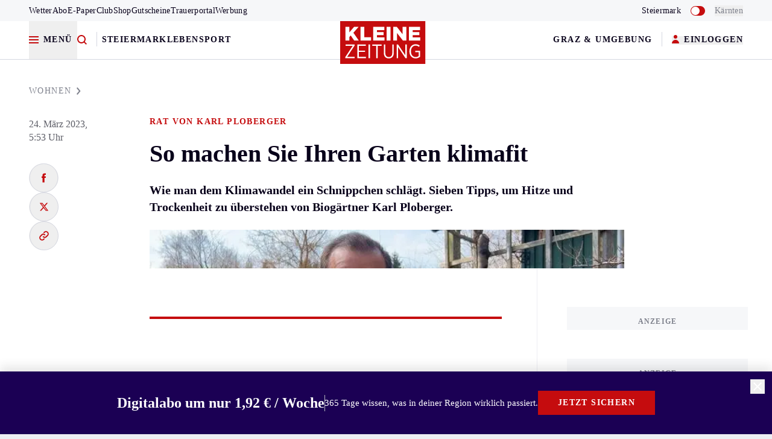

--- FILE ---
content_type: text/html;charset=UTF-8
request_url: https://d.smartico.one/get/if/f5558ba5d065a85aaffb2ce4ef88fb92c2e8fb3e?region=immo&scriptid=trm-ad-banderol-top_immobilien_aus_ihrer_region-f5558ba5d065a85aaffb2ce4ef88fb92c2e8fb3e&iframe-activated=1
body_size: 53
content:
<html><meta name="viewport" content="width=device-width, initial-scale=1.0, user-scalable=yes"><head><title>Smart Ads Widget</title></head><body style="padding:0px;margin:0px;overflow:hidden;"><div><script id="" src="https://d.smartico.one/get/wg/f5558ba5d065a85aaffb2ce4ef88fb92c2e8fb3e?iframe-activated=1&region=immo&scriptid=trm-ad-banderol-top_immobilien_aus_ihrer_region-f5558ba5d065a85aaffb2ce4ef88fb92c2e8fb3e"></script></div></body></html>

--- FILE ---
content_type: text/css
request_url: https://www.kleinezeitung.at/css/font.css
body_size: 751
content:
/* Types and weights */
/* Below values are mapped with the tailwind fontWeight configuration -> tailwind.tokens.json*/
/* thin 100 */
/* light 300 */
/* normal 400 */
/* regular 500 */
/* medium 600  */
/* bold 700 */

/* middle 1000 <- We don't have it in our tailwind, but it exists as font ....*/

/* Src sorting order in @font-face based on https://css-tricks.com/snippets/css/using-font-face/ */
/* IMPORTANT: FONT-FACE decleration must be applied BEFORE ANY OTHER STYLE */

@font-face {
  font-family: 'kleine_sans';
  src: url("/fonts/kleine_sans/KleineSansWeb-ExtraLight.eot?v3");
  src: url("/fonts/kleine_sans/KleineSansWeb-ExtraLight.eot?#iefix") format('embedded-opentype'),
  url('/fonts/kleine_sans/KleineSansWeb-Light.woff2?v3') format('woff2'),
  url('/fonts/kleine_sans/KleineSansWeb-Light.woff?v3') format('woff'),
  url('/fonts/kleine_sans/OTF/KleineSansWeb-Light.otf?v3') format('opentype');
  font-weight: 300; /* light */
  font-style: normal;
  font-display: swap;
}

@font-face {
  font-family: 'kleine_sans';
  src: url("/fonts/kleine_sans/KleineSansWeb-Normal.eot?v3");
  src: url("/fonts/kleine_sans/KleineSansWeb-Normal.eot?#iefix") format('embedded-opentype'),
  url('/fonts/kleine_sans/KleineSansWeb-Normal.woff2?v3') format('woff2'),
  url('/fonts/kleine_sans/KleineSansWeb-Normal.woff?v3') format('woff'),
  url('/fonts/kleine_sans/OTF/KleineSansWeb-Normal.otf?v3') format('opentype');
  font-weight: 400; /* normal */
  font-style: normal;
  font-display: block;
}
@font-face {
  font-family: 'kleine_sans';
  src: url("/fonts/kleine_sans/KleineSansWeb-Regular.eot?v3");
  src: url("/fonts/kleine_sans/KleineSansWeb-Regular.eot?#iefix") format('embedded-opentype'),
  url('/fonts/kleine_sans/KleineSansWeb-Regular.woff2?v3') format('woff2'),
  url('/fonts/kleine_sans/KleineSansWeb-Regular.woff?v3') format('woff'),
  url('/fonts/kleine_sans/OTF/KleineSansWeb-Regular.otf?v3') format('opentype');
  font-weight: 500; /* regular */
  font-style: normal;
  font-display: block;
}

@font-face {
  font-family: 'kleine_sans';
  src: url("/fonts/kleine_sans/KleineSansWeb-Medium.eot?v3");
  src: url("/fonts/kleine_sans/KleineSansWeb-Medium.eot?#iefix") format('embedded-opentype'),
  url('/fonts/kleine_sans/KleineSansWeb-Medium.woff2?v3') format('woff2'),
  url('/fonts/kleine_sans/KleineSansWeb-Medium.woff?v3') format('woff'),
  url('/fonts/kleine_sans/OTF/KleineSansWeb-Medium.otf?v3') format('opentype');
  font-weight: 600; /* medium */
  font-style: normal;
  font-display: swap;
}

@font-face {
  font-family: 'kleine_sans';
  src: url("/fonts/kleine_sans/KleineSansWeb-Bold.eot?v3");
  src: url("/fonts/kleine_sans/KleineSansWeb-Bold.eot?#iefix") format('embedded-opentype'),
  url('/fonts/kleine_sans/KleineSansWeb-Bold.woff2?v3') format('woff2'),
  url('/fonts/kleine_sans/KleineSansWeb-Bold.woff?v3') format('woff'),
  url('/fonts/kleine_sans/OTF/KleineSansWeb-Bold.otf?v3') format('opentype');
  font-weight: 700; /* bold */
  font-style: normal;
  font-display: block;
}

/* -----------------------------------------------------------------------------------------------------------------*/
/* kleine-sans-condensed */
@font-face {
  font-family: "kleine_sans-condensed";
  src: url("/fonts/kleine_sans/KleineSansWebCondensed-Light.eot?v3");
  src: url("/fonts/kleine_sans/KleineSansWebCondensed-Light.eot?#iefix") format("embedded-opentype"),
  url("/fonts/kleine_sans/KleineSansWebCondensed-Light.woff2") format("woff2"),
  url("/fonts/kleine_sans/KleineSansWebCondensed-Light.woff") format("woff"),
  url('/fonts/kleine_sans/OTF/KleineSansWebCondensed-Light.otf?v3') format('opentype');
  font-weight: 300; /* light */
  font-display: swap;
}
@font-face {
  font-family: "kleine_sans-condensed";
  src: url("/fonts/kleine_sans/KleineSansWebCondensed-Normal.eot?v3");
  src: url("/fonts/kleine_sans/KleineSansWebCondensed-Normal.eot?#iefix") format("embedded-opentype"),
  url("/fonts/kleine_sans/KleineSansWebCondensed-Normal.woff2") format("woff2"),
  url("/fonts/kleine_sans/KleineSansWebCondensed-Normal.woff") format("woff"),
  url('/fonts/kleine_sans/OTF/KleineSansWebCondensed-Normal.otf?v3') format('opentype');
  font-weight: 400; /* normal */
  font-display: swap;
}

@font-face {
  font-family: "kleine_sans-condensed";
  src: url("/fonts/kleine_sans/KleineSansWebCondensed-Bold.eot?v3");
  src: url("/fonts/kleine_sans/KleineSansWebCondensed-Bold.eot?#iefix") format("embedded-opentype"),
  url("/fonts/kleine_sans/KleineSansWebCondensed-Bold.woff2") format("woff2"),
  url("/fonts/kleine_sans/KleineSansWebCondensed-Bold.woff") format("woff"),
  url('/fonts/kleine_sans/OTF/KleineSansWebCondensed-Bold.otf?v3') format('opentype');
  font-weight: 700; /* bold */
  font-display: swap;
}

/* -----------------------------------------------------------------------------------------------------------------*/
/* kleine-titel */
@font-face {
  font-family: 'kleine_titel';
  src: url("/fonts/kleine_titel/KleineTitelWeb-Light.eot?v3");
  src: url("/fonts/kleine_titel/KleineTitelWeb-Light.eot?#iefix") format("embedded-opentype"),
  url('/fonts/kleine_titel/KleineTitelWeb-Light.woff2?v3') format('woff2'),
  url('/fonts/kleine_titel/KleineTitelWeb-Light.woff?v3') format('woff'),
  url('/fonts/kleine_titel/OTF/KleineTitelWeb-Light.otf?v3') format('opentype');
  font-weight:  300; /* light */
  font-style: normal;
  font-display: swap;
}

@font-face {
  font-family: 'kleine_titel';
  src: url("/fonts/kleine_titel/KleineTitelWeb-Bold.eot?v3");
  src: url("/fonts/kleine_titel/KleineTitelWeb-Bold.eot?#iefix") format("embedded-opentype"),
  url('/fonts/kleine_titel/KleineTitelWeb-Bold.woff2?v3') format('woff2'),
  url('/fonts/kleine_titel/KleineTitelWeb-Bold.woff?v3') format('woff'),
  url('/fonts/kleine_titel/OTF/KleineTitelWeb-Bold.otf?v3') format('opentype');
  font-weight: 700; /* bold */
  font-style: normal;
  font-display: block;
}

/* -----------------------------------------------------------------------------------------------------------------*/
/* kleine-titel-condensed */
@font-face {
  font-family: 'kleine_titel-condensed';
  src: url('/fonts/kleine_titel/KleineTitelWebCondensed-Light.eot?v3');
  src: url('/fonts/kleine_titel/KleineTitelWebCondensed-Light.eot?#iefix') format('embedded-opentype'),
  url('/fonts/kleine_titel/KleineTitelWebCondensed-Light.woff2?v3') format('woff2'),
  url('/fonts/kleine_titel/KleineTitelWebCondensed-Light.woff?v3') format('woff'),
  url('/fonts/kleine_titel/OTF/KleineTitelWebCondensed-Light.otf?v3') format('opentype');
  font-weight:  300; /* light */
  font-display: swap;
}

@font-face {
  font-family: 'kleine_titel-condensed';
  src: url('/fonts/kleine_titel/KleineTitelWebCondensed-Bold.eot?v3');
  src: url('/fonts/kleine_titel/KleineTitelWebCondensed-Bold.eot?#iefix') format('embedded-opentype'),
  url('/fonts/kleine_titel/KleineTitelWebCondensed-Bold.woff2?v3') format('woff2'),
  url('/fonts/kleine_titel/KleineTitelWebCondensed-Bold.woff?v3') format('woff'),
  url('/fonts/kleine_titel/OTF/KleineTitelWebCondensed-Bold.otf?v3') format('opentype');
  font-weight: 700; /* bold */
  font-display: swap;
}



--- FILE ---
content_type: text/css
request_url: https://www.kleinezeitung.at/js/assets/CueConsentBoxFM-DdWEi4Qs.css
body_size: -149
content:
.consent-box-fm-content[data-v-33ff428d]{width:100%}.consent-box-fm-content[data-v-33ff428d] iframe{max-width:100%}.consent-box-fm-content[data-v-33ff428d] iframe[src*="youtube.com"],iframe[src*="youtu.be"][data-v-33ff428d]{width:100%;height:auto;aspect-ratio:16/9}


--- FILE ---
content_type: text/javascript
request_url: https://www.kleinezeitung.at/js/assets/IconArrowDown-CK3s4X9q.js
body_size: 26
content:
import{n as r}from"./_plugin-vue2_normalizer-1gAS2wYV.js";const t=r({name:"IconArrowDown"},function(){var r=this._self._c;return r("svg",{attrs:{role:"img","aria-hidden":"true",width:"100%",height:"100%",viewBox:"0 0 18 10",fill:"none",xmlns:"http://www.w3.org/2000/svg"}},[r("path",{attrs:{d:"M1 1L9 9L17 1",stroke:"currentColor","stroke-width":"3px"}})])},[],!1,null,null).exports;export{t as default};


--- FILE ---
content_type: text/javascript
request_url: https://www.kleinezeitung.at/js/assets/TopBarToggle-DLx7eRC_.js
body_size: 619
content:
import{s as t}from"./index-CM8s9yCz.js";import{a as e,m as a}from"./vuex.esm-DWJCc3n-.js";import{n}from"./_plugin-vue2_normalizer-1gAS2wYV.js";import"./vue-YXICQdFB.js";import"./cookie-BX5BaCMT.js";import"./helpers-Cs7dp75H.js";import"./htmlDecoder-AhpCKsn7.js";import"./sanitizeDate.helper-BPCbtKFe.js";import"./tracking.store-BAzisvhF.js";const s=n({name:"TopBarToggle",store:t,computed:{...a("region",["selectedProvince"])},methods:{...e({setUserProvince:"region/setSelectedProvince"}),async toggle(t=null){t||(t="ktn"===this.selectedProvince?"stmk":"ktn"),this.selectedProvince!==t&&(await this.setUserProvince(t),["home","kultur","wirtschaft","sport"].includes(window.klz.content.ressort)&&window.location.reload())}}},function(){var t=this,e=t._self._c;return e("div",{staticClass:"flex select-none items-center"},[e("ktn"!==t.selectedProvince?"div":"button",{tag:"component",staticClass:"toggle__text t-info-m mr-4",class:"ktn"!==t.selectedProvince?"text-black":"text-gray-500",attrs:{"data-event-name":"state_switch","data-event-element":"(not set)","data-navigation-area":"State switch","aria-current":"ktn"!==t.selectedProvince?"true":"false",title:"ktn"!==t.selectedProvince?"Steiermark-Ausgabe ist jetzt aktiviert":"Steiermark-Ausgabe ist deaktiviert, jetzt zur Steiermark-Ausgabe umschalten"},on:{click:function(e){return t.toggle("stmk")}}},[t._v(" Steiermark ")]),e("div",{staticClass:"toggle__background cursor-pointer",attrs:{"aria-hidden":"true"},on:{click:function(e){return t.toggle()}}},[e("div",{staticClass:"toggle",class:"ktn"!==t.selectedProvince?"toggle--right":"toggle--left",attrs:{"data-event-name":"state_switch","data-event-element":"(not set)","data-navigation-area":"State switch",title:"ktn"!==t.selectedProvince?"Kärnten-Ausgabe ist deaktiviert, jetzt zur Kärnten-Ausgabe umschalten":"Steiermark-Ausgabe ist deaktiviert, jetzt zur Steiermark-Ausgabe umschalten"}})]),e("ktn"===t.selectedProvince?"div":"button",{tag:"component",staticClass:"toggle__text t-info-m ml-4",class:"ktn"===t.selectedProvince?"text-black":"text-gray-500",attrs:{"data-event-name":"state_switch","data-event-element":"(not set)","data-navigation-area":"State switch","aria-current":"ktn"===t.selectedProvince?"true":"false",title:"ktn"!==t.selectedProvince?"Kärnten-Ausgabe ist deaktiviert, jetzt zur Kärnten-Ausgabe umschalten":"Kärnten-Ausgabe ist jetzt aktiviert"},on:{click:function(e){return t.toggle("ktn")}}},[t._v(" Kärnten ")])],1)},[],!1,null,null).exports;export{s as default};


--- FILE ---
content_type: text/javascript
request_url: https://www.kleinezeitung.at/js/assets/SocialActionButton-CRIUyftN.js
body_size: 10
content:
import{n as t}from"./_plugin-vue2_normalizer-1gAS2wYV.js";const e=t({name:"SocialActionButton"},function(){var t=this;return(0,t._self._c)("button",{staticClass:"relative flex items-center justify-around rounded-full text-gray-300 transition-colors duration-500 hover:text-red-600",on:{click:function(e){return t.$emit("clicked")}}},[t._t("default")],2)},[],!1,null,null).exports;export{e as default};


--- FILE ---
content_type: text/javascript
request_url: https://www.kleinezeitung.at/js/assets/NavigationClubLink-ZCfFq-7J.js
body_size: 331
content:
import t from"./IconArrowRight-Drcfnbwf.js";import{n as e}from"./_plugin-vue2_normalizer-1gAS2wYV.js";const i=e({name:"NavigationClubLink",components:{IconArrowRight:t}},function(){var t=this,e=t._self._c;return e("a",{staticClass:"mg:hidden flex flex-row gap-6 rounded-md bg-white py-6 px-4 shadow !hover:no-underline",attrs:{href:"https://www.kleinezeitung.at/club"}},[t._m(0),e("div",{staticClass:"flex flex-col justify-between gap-2"},[e("div",{staticClass:"t-copy leading-snug font-medium"},[t._v("Entdecken Sie exklusive Club-Angebote")]),e("div",{staticClass:"flex items-center text-red-600 t-cta font-bold"},[t._v(" Mehr erfahren "),e("IconArrowRight",{staticClass:"inline pl-2 w-6"})],1)])])},[function(){var t=this._self._c;return t("div",{staticClass:"shrink-0 basis-24 mt-1"},[t("img",{attrs:{src:"https://img.kleinezeitung.at/public/incoming/b6yy29-kleinezeitung_club_logo.webp/alternates/ORIGINAL",alt:"Kleine Zeitung Club Logo",width:"125",height:"66",loading:"lazy",decoding:"async"}})])}],!1,null,null).exports;export{i as default};


--- FILE ---
content_type: text/javascript
request_url: https://www.kleinezeitung.at/js/assets/sanitizeDate.helper-BPCbtKFe.js
body_size: -151
content:
const e=()=>new Date((new Date).toLocaleString("en-US",{timeZone:"Europe/Vienna"})),n=e=>new Date(e.toLocaleString("en-US",{timeZone:"Europe/Vienna"})),t=(e=new Date)=>e.toLocaleDateString("sv");export{n as a,e as g,t as s};


--- FILE ---
content_type: text/javascript
request_url: https://www.kleinezeitung.at/js/assets/TopBarWeatherItem-D9sed0vi.js
body_size: 369
content:
import e from"./TopBarItem-IN8w0u9R.js";import{e as t}from"./helpers-Cs7dp75H.js";import{W as r}from"./WeatherSymbol-LhNgA36v.js";import{a as o,m as a}from"./vuex.esm-DWJCc3n-.js";import{s}from"./index-CM8s9yCz.js";import{n as i}from"./_plugin-vue2_normalizer-1gAS2wYV.js";import"./vue-YXICQdFB.js";import"./cookie-BX5BaCMT.js";import"./htmlDecoder-AhpCKsn7.js";import"./sanitizeDate.helper-BPCbtKFe.js";import"./tracking.store-BAzisvhF.js";const m=i({name:"TopBarWeatherItem",store:s,components:{TopBarItem:e,WeatherSymbol:r},computed:{getUrl(){return`/service/wetter/${t(this.topbarWeather?.name)}`},hasRegionWeather(){return null!==this.topbarWeather.temp},...a("region",["topbarWeather"]),...a("user",["loggedIn"]),...o("region",["checkTopbarWeather"])},methods:{isNumeric:e=>!isNaN(parseFloat(e))},mounted(){this.checkTopbarWeather}},function(){var e=this,t=e._self._c;return t("div",[e.hasRegionWeather&&e.loggedIn?t("top-bar-item",{staticClass:"relative",attrs:{link:e.getUrl}},[e._v(" "+e._s(e.topbarWeather?.name)+" "),e._v(" "+e._s(e.isNumeric(e.topbarWeather?.temp)?`${e.topbarWeather?.temp} °C`:"")+" ")]):t("top-bar-item",{attrs:{link:"/wetter"}},[e._v(" Wetter ")])],1)},[],!1,null,null).exports;export{m as default};


--- FILE ---
content_type: text/javascript
request_url: https://www.kleinezeitung.at/js/assets/tracking.store-BAzisvhF.js
body_size: 1549
content:
import{r as t,h as e,s as n}from"./cookie-BX5BaCMT.js";const a={"content/postToFacebook":t=>({event:"gaEvent",event_name:"share",share:{method:"facebook",item_id:t.content.id,event_category:"Article Interaction",event_action:"Share",event_label:"Facebook"}}),"content/postToTwitter":t=>({event:"gaEvent",event_name:"share",share:{method:"twitter",item_id:t.content.id,event_category:"Article Interaction",event_action:"Share",event_label:"Twitter"}}),"content/shareToWhatsapp":t=>({event:"gaEvent",event_name:"share",share:{method:"whatsapp",item_id:t.content.id,event_category:"Article Interaction",event_action:"Share",event_label:"WhatsApp"}}),"content/nativeShare":t=>({event:"gaEvent",event_name:"share",share:{method:"nativeShare",link:t.content.canonical}}),"user/showlogin":t=>({event:"gaEvent",event_name:"showPianoLogin"}),"user/login":t=>{if(e("klz_user_loggedIn"))return!1;{const t={event:"gaEvent",event_name:"login",login:{method:"email",outcome:"success",event_category:"Customer Relations",event_action:"Login",event_label:"Success"}},e=new Date(2999,12);return n("klz_user_loggedIn","true",e),t}},"user/logout":e=>(t("klz_user_loggedIn"),{event:"gaEvent",event_name:"logout",logout:{event_category:"Customer Relations",event_action:"Logout",event_label:"Success"}}),"region/setSelectedRegionMenu":t=>({event:"gaEvent",event_name:"choose_region",choose_region:{region:t.region.selectedRegion.label,navigation_area:"Menu",event_category:"Customer Relations",event_action:"Choose Region::Menu",event_label:t.region.selectedRegion.label}}),"region/setSelectedRegionMain":t=>({event:"gaEvent",event_name:"choose_region",choose_region:{region:t.region.selectedRegion.label,navigation_area:"Main",event_category:"Customer Relations",event_action:"Choose Region::Main",event_label:t.region.selectedRegion.label}})},o=t=>!t||"string"!=typeof t||"(not set)"===t||0==(t=t.replace(/\s/g,"")).length,i=({eventName:t,payload:e})=>{const{eventName:n,payload:a}={eventName:t,payload:e};c[n]({eventName:n,payload:a})},c=[];function r(t){t.subscribeAction((t,e)=>{const n=a[t.type]&&a[t.type](e);n&&s(n)})}c.navigation=({eventName:t,payload:e})=>{let n=o(e.text)?"(not set)":e.text;const a=e.getAttribute("data-event-element");a&&!o(a)&&(n=a);const i=n.split("::").pop(),c={event:"gaEvent",event_name:t,navigation:{navigation_area:e.getAttribute("data-navigation-area"),navigation_element:n,event_category:"Navigation",event_action:e.getAttribute("data-navigation-area"),event_label:i}};s(c)},c.state_switch=({eventName:t,payload:e})=>{let n=o(e.text)?"(not set)":e.text;const a=e.getAttribute("data-event-element");a&&!o(a)&&(n=a);const i=n.split("::").pop(),c={event:"gaEvent",event_name:t,state_switch:{event_category:"Navigation",event_action:e.getAttribute("data-navigation-area"),event_label:i}};s(c)},c.job_ticker=({eventName:t,payload:e})=>{const n={event:"gaEvent",event_name:t,job_ticker:{impressions:[{adId:e.job_name,format:e.position,productId:o(e.ticker_cpn)?"(not set)":e.ticker_cpn}],job_name:e.job_name,ticker_cpn:o(e.ticker_cpn)?"(not set)":e.ticker_cpn,action:e.action,position:e.position,event_category:"Job Ticker",event_action:e.event_action,event_label:e.job_name}};s(n)},c.push_notifications=({eventName:t,payload:e})=>{const n={event:"gaEvent",event_name:o(t)?"push_notifications":t,push_notifications:{action:o(e.action)?"(not set)":e.action,notification:o(e.notification)?"(not set)":e.notification,event_category:"Customer Relations",event_action:o(e.event_action)?"(not set)":e.event_action,event_label:o(e.event_label)?"(not set)":e.event_label}};s(n)},c.article_interaction=({eventName:t,payload:e})=>{let n="(not set)",a="(not set)";e instanceof Element&&(n=o(e.getAttribute("data-event-action"))?"(not set)":e.getAttribute("data-event-action"),a=o(e.getAttribute("data-event-label"))?"(not set)":e.getAttribute("data-event-label")),e.event_action&&e.event_label&&(n=e.event_action,a=e.event_label);const i={event:"gaEvent",event_name:o(t)?"article_interaction":t,article_interaction:{action:n,event_category:"Article Interaction",event_action:n,event_label:a}};s(i)},c.article_interaction_comments_action=({action:t})=>{s({event:"gaEvent",event_name:"comment_actions",comment_actions:{action:t,event_category:"Comment Section",event_action:t,event_label:"(not set)"}})},c.article_interaction_gallery_swipe=({id:t,step:e,method:n,amount:a})=>{const o={event:"gaEvent",event_name:"article_interaction",article_interaction:{action:"gallery",step:`${e??"(not set)"}`,method:`${n??"(not set)"}`,amount:`${a??"(not set)"}`,event_category:"Article Interaction",event_action:"gallery",event_label:t.toString()}};s(o)},c.article_interaction_open_comments=({id:t})=>{const e={event:"gaEvent",event_name:"article_interaction",article_interaction:{action:"show comments",event_category:"Article Interaction",event_action:"show comments",event_label:t.toString()}};s(e)},c.article_interaction_comments=({articleId:t})=>{const e={event:"gaEvent",event_name:"comment_article",comment_article:{event_category:"Article Interaction",event_action:"comment",event_label:t.toString()}};s(e)},c.article_interaction_finish_reading=({id:t})=>{const e={event:"gaEvent",event_name:"article_interaction",article_interaction:{action:"finish reading",event_category:"Article Interaction",event_action:"finish reading",event_label:t.toString()}};s(e)},c.article_interaction_accordion_open=({id:t})=>{const e={event:"gaEvent",event_name:"article_interaction",article_interaction:{action:"open accordion",event_category:"Article Interaction",event_action:"open accordion",event_label:t.toString()}};s(e)},c.article_interaction_accordion_close=({id:t})=>{const e={event:"gaEvent",event_name:"article_interaction",article_interaction:{action:"close accordion",event_category:"Article Interaction",event_action:"close accordion",event_label:t.toString()}};s(e)},c.article_impression_click=({eventName:t,payload:e})=>{let n="(not set)",a="(not set)",i="(not set)",c="(not set)",r="(not set)",l="(not set)",_="(not set)",v="(not set)",g="(not set)",m="(not set)";e.article instanceof Element&&(n=o(e.article.getAttribute("data-content-id"))?"(not set)":e.article.getAttribute("data-content-id"),a=o(e.article.getAttribute("data-content-title"))?"(not set)":e.article.getAttribute("data-content-title"),_=o(e.article.getAttribute("data-pos-gtm-article"))?"(not set)":e.article.getAttribute("data-pos-gtm-article"),g=o(e.article.getAttribute("data-content-template"))?"(not set)":e.article.getAttribute("data-content-template"),m=o(e.article.getAttribute("data-is-premium"))?"(not set)":e.article.getAttribute("data-is-premium"),v=o(e.article.getAttribute("data-pos-gtm-article-global"))?"(not set)":e.article.getAttribute("data-pos-gtm-article-global")),e.containerHighest instanceof Element&&(i=o(e.containerHighest.getAttribute("data-container"))?"(not set)":e.containerHighest.getAttribute("data-container"),c=o(e.containerHighest.getAttribute("data-gtm-position"))?"(not set)":e.containerHighest.getAttribute("data-gtm-position")),e.containerParent instanceof Element&&(o(e.containerParent.getAttribute("data-container"))||e.containerParent.getAttribute("data-container"),o(e.containerParent.getAttribute("data-gtm-position"))||e.containerParent.getAttribute("data-gtm-position")),e.containerCurrent instanceof Element&&(r=o(e.containerCurrent.getAttribute("data-container"))?"(not set)":e.containerCurrent.getAttribute("data-container"),l=o(e.containerCurrent.getAttribute("data-gtm-position"))?"(not set)":e.containerCurrent.getAttribute("data-gtm-position"));const d={event:"gaEvent",event_name:"select_promotion",ecommerce:{promoClick:{promotions:[{id:`${n}`,name:`${a}`,creative:`${c}::${i}_${l}::${r}_${_}`,position:`${v}`}]}},select_promotion:{event_category:"Enhanced Ecommerce",event_action:"Select Promotion",event_label:"(not set)",click:[{onsitead_type:"Publisher",onsitead_campaign:`${n}::${a}`,onsitead_creation:`${c}::${i}`,onsitead_variant:`${l}::${r}`,onsitead_format:`${m}`,onsitead_general_placement:`${g}`,onsitead_detailed_placement:`${c}::${i}_${l}::${r}_${_}`,onsitead_advertiser:`${v}`,onsitead_url:`${window.location.href}`}]}};s(d)};const s=t=>{t&&window.dataLayer&&window.dataLayer.push(t)};export{r as G,c as g,s as p,i as t};


--- FILE ---
content_type: text/javascript
request_url: https://www.kleinezeitung.at/js/assets/CoralCommentDrawer-CARNQB_t.js
body_size: 1791
content:
const __vite__mapDeps=(i,m=__vite__mapDeps,d=(m.f||(m.f=["assets/Loading-C0mgT5p9.js","assets/_plugin-vue2_normalizer-1gAS2wYV.js","assets/CoralInfoBoxRelations-CoalijvS.js","assets/IconX-DBhuhMMO.js","assets/CommentsCoralWidget-CidU-WuU.js","assets/vuex.esm-DWJCc3n-.js","assets/eventbus--Iu2jD0k.js","assets/vue-YXICQdFB.js","assets/CommentSetupWizard-DqVEznN2.js","assets/CommentDisabled-D1BeTVxc.js","assets/CommentInfobox-Cf3FPrJH.js","assets/CommentNachtsperre-BJIHZxAi.js","assets/CommentActivationLegacyComponent-DYYTRyim.js","assets/CommentActivationStartScreen-DgXIuHEW.js","assets/Button-Cz9253Nk.js","assets/CommentSMS-BS-DQGey.js","assets/CommentChooseUsernameLegacyComponent-CtcM32eM.js","assets/Toast-DEveFec2.js"])))=>i.map(i=>d[i]);
import{a as e,c as t,b as o,m as n,_ as s}from"./vuex.esm-DWJCc3n-.js";import{s as a}from"./index-CM8s9yCz.js";import{e as i}from"./eventbus--Iu2jD0k.js";import{n as r}from"./_plugin-vue2_normalizer-1gAS2wYV.js";import"./vue-YXICQdFB.js";import"./cookie-BX5BaCMT.js";import"./helpers-Cs7dp75H.js";import"./htmlDecoder-AhpCKsn7.js";import"./sanitizeDate.helper-BPCbtKFe.js";import"./tracking.store-BAzisvhF.js";const l=r({name:"CoralCommentDrawer",components:{Loading:()=>s(()=>import("./Loading-C0mgT5p9.js"),__vite__mapDeps([0,1])),CoralInfoBoxRelations:()=>s(()=>import("./CoralInfoBoxRelations-CoalijvS.js"),__vite__mapDeps([2,3,1])),IconX:()=>s(()=>import("./IconX-DBhuhMMO.js"),__vite__mapDeps([3,1])),CommentsCoralWidget:()=>s(()=>import("./CommentsCoralWidget-CidU-WuU.js"),__vite__mapDeps([4,5,6,7,1])),CommentSetupWizard:()=>s(()=>import("./CommentSetupWizard-DqVEznN2.js"),__vite__mapDeps([8,9,10,1,11,12,13,14,15,5,16,17])),CommentDisabled:()=>s(()=>import("./CommentDisabled-D1BeTVxc.js"),__vite__mapDeps([9,10,1]))},store:a,props:{showinfoboxrelation:{type:Boolean,default:!1},relationcoralparent:{type:Array,default:null}},computed:{...n("user",["loggedIn"]),...n("content",["commentState","id"]),...o("content",["storyurl"]),showInfoBoxRelation(){return this.showinfoboxrelation&&"disabled"!==this.commentState&&this.relationcoralparent&&this.relationcoralparent.length>0},hasNachtsperre(){const e=(new Date).getHours();return"18151425"===this.id||"10105720"===this.id||(e>=22||e<6)}},data:()=>({isOpen:!1,hasCommentId:!1,loadingCoral:!0}),watch:{isOpen(e){document.getElementById("backdrop").setAttribute("state",e?"active":""),document.body.classList.toggle("scrollbar-hide"),document.body.classList.toggle("overflow-y-hidden")}},methods:{...t("content",["SET_RELATION_CORAL_PARENT"]),...e("content",["fetchCommentCount"]),toggleComments(){i.$emit("toggleComments"),this.toggleDrawer()},toggleDrawer(){const e=document.querySelector("#coral-comment-drawer");e&&e.classList.toggle("hidden")},addHash(){window.location.hash.includes("#kommentare-anzeigen")||history.pushState("Kommentare Anzeigen",null,window.location.href+"#kommentare-anzeigen")},removeHash(){window.location.hash.includes("#kommentare-anzeigen")&&history.pushState("Artikel",null,window.location.href.replace("#kommentare-anzeigen",""))},open(){this.isOpen=!0,this.$nextTick(()=>{console.log("add focus to comment modal"),this.$refs.closeCommentModal.focus()}),this.isMobile()&&this.addHash()},close(){this.isOpen=!1,this.isMobile()&&this.removeHash()},isMobile(){return"sm"==this.$mq||"md"==this.$mq}},mounted(){window.UTIL.data.isBot||(this.hasCommentId=!!new URLSearchParams(window.location.search).get("commentID"),window.addEventListener("hashchange",e=>{e.oldURL.includes("#kommentare-anzeigen")&&!e.newURL.includes("#kommentare-anzeigen")&&this.toggleComments(),e.newURL.includes("#kommentare-anzeigen")&&this.toggleComments()},!1),i.$on("toggleComments",()=>{this.isOpen?this.close():this.open()}),i.$on("coralEventReady",()=>{this.loadingCoral=!1}),this.$nextTick(),window.location.hash.includes("#kommentare-anzeigen")&&this.toggleComments(),this.SET_RELATION_CORAL_PARENT(this.relationcoralparent),this.$nextTick(),this.hasCommentId&&this.toggleComments(),this.fetchCommentCount())}},function(){var e=this,t=e._self._c;return e.isOpen?t("section",{staticClass:"h-full w-full p-4 lg:px-8 min-h-screen lg:pt-12 pt-4"},[t("div",{staticClass:"top-0 flex flex-wrap justify-between align-center z-10 mb-6 h-10"},[t("button",{ref:"closeCommentModal",staticClass:"border-blue-200 border rounded-full p-2 bg-blue-100 absolute right-4",attrs:{"aria-label":"Kommentarbereich schließen"},on:{click:function(t){return e.toggleComments()}}},[t("icon-x",{staticClass:"w-4 h-4 text-red-600"})],1),t("div",{staticClass:"w-full h-4 bg-gradient-to-b from-blue-100"})]),t("comment-setup-wizard",{attrs:{hasNachtsperre:e.hasNachtsperre}}),e.showInfoBoxRelation?[t("coral-info-box-relations",{attrs:{relationcoralparent:e.relationcoralparent}})]:e._e(),"disabled"!==e.commentState?t("comments-coral-widget",{attrs:{hasNachtsperre:e.hasNachtsperre,storyurl:e.storyurl}}):e._e(),t("loading",{directives:[{name:"show",rawName:"v-show",value:"disabled"!==e.commentState&&e.loadingCoral,expression:"commentState !== 'disabled' && loadingCoral"}]})],2):e._e()},[],!1,null,null).exports;export{l as default};


--- FILE ---
content_type: text/javascript
request_url: https://www.kleinezeitung.at/js/assets/IconProfil-Ds7RgRRU.js
body_size: 40
content:
import{n as r}from"./_plugin-vue2_normalizer-1gAS2wYV.js";const t=r({name:"IconProfil"},function(){var r=this._self._c;return r("svg",{attrs:{role:"img","aria-hidden":"true",width:"14",height:"16",fill:"none",viewbox:"0 0 14 16",xmlns:"http://www.w3.org/2000/svg"}},[r("circle",{attrs:{cx:"6",cy:"3",r:"3",fill:"currentColor"}}),r("path",{attrs:{d:"M6 8a6 6 0 00-6 6h12a6 6 0 00-6-6z",fill:"currentColor"}})])},[],!1,null,null).exports;export{t as default};


--- FILE ---
content_type: text/javascript
request_url: https://www.kleinezeitung.at/js/assets/cleverpush-CQLh4Ir0.js
body_size: 526
content:
import{t}from"./tracking.store-BAzisvhF.js";import{n as i}from"./_plugin-vue2_normalizer-1gAS2wYV.js";import"./cookie-BX5BaCMT.js";const e=i({name:"Cleverpush",data:()=>({oldTopics:[]}),computed:{},methods:{listenOnEvents(){const t=window.CleverPush||[];t.on("initialized",()=>{}),t.on("subscribed",()=>{this.subScribeEvent()}),t.on("unsubscribed",()=>{this.unSubScribeEvent()}),t.on("bellReady",()=>{}),t.on("optInShown",()=>{}),t.on("panelShown",()=>{}),t.on("topicsSet",()=>{this.topicsSetEvent()}),t.on("optInClosed",()=>{})},isSubScribed(){const t=window.CleverPush||[];return new Promise(i=>{t.push(["isSubscribed",t=>{i(t)}])})},triggerOptIn(t){(window.CleverPush||[]).push(["triggerOptIn",t,(t,i)=>{}])},getSubscriptionId(){const t=window.CleverPush||[];return new Promise(i=>{t.push(["getSubscriptionId",t=>{i(t)}])})},getTopics(){const t=window.CleverPush||[];return new Promise(i=>{t.push(["getTopics",(t,e)=>{i(e)}])})},getTopicObj:t=>(window.CleverPush||[]).config.channelTopics.find(i=>i._id===t),topicsSetEvent(){const i=this.oldTopics||[];this.getTopics().then(e=>{e.length<i.length&&(i.forEach(i=>{if(!e.includes(i)){const e=this.getTopicObj(i);t({eventName:"push_notifications",payload:{action:"deactivate",notification:e.name,event_action:"Push Notifications:deactivate:",event_label:e.name}})}}),e.forEach(e=>{if(!i.includes(e)){const i=this.getTopicObj(e);t({eventName:"push_notifications",payload:{action:"activate",notification:i.name,event_action:"Push Notifications:activate:",event_label:i.name}})}})),e.length==i.length&&(e.forEach(e=>{if(!i.includes(e)){const i=this.getTopicObj(e);t({eventName:"push_notifications",payload:{action:"activate",notification:i.name,event_action:"Push Notifications:activate:",event_label:i.name}})}}),i.forEach(i=>{if(!e.includes(i)){const e=this.getTopicObj(i);t({eventName:"push_notifications",payload:{action:"deactivate",notification:e.name,event_action:"Push Notifications:deactivate:",event_label:e.name}})}})),e.length>i.length&&(e.forEach(e=>{if(!i.includes(e)){const i=this.getTopicObj(e);t({eventName:"push_notifications",payload:{action:"activate",notification:i.name,event_action:"Push Notifications:activate:",event_label:i.name}})}}),i.forEach(i=>{if(!e.includes(i)){const e=this.getTopicObj(i);t({eventName:"push_notifications",payload:{action:"deactivate",notification:e.name,event_action:"Push Notifications:deactivate:",event_label:e.name}})}})),this.oldTopics=e})},subScribeEvent(){t({eventName:"push_notifications",payload:{action:"activate",notification:"Mittagspush",event_action:"Push Notifications:activate:",event_label:"Mittagspush"}})},unSubScribeEvent(){t({eventName:"push_notifications",payload:{action:"deactivate",notification:"Mittagspush",event_action:"Push Notifications:deactivate:",event_label:"Mittagspush"}})},checkInitCleverPush(){window.CleverPush&&window.CleverPush.initialized?this.listenOnEvents():window.cleverPushInitCallback=t=>{t||this.listenOnEvents()}}},async mounted(){this.oldTopics=await this.getTopics(),this.checkInitCleverPush()}},function(){return(0,this._self._c)("div")},[],!1,null,null).exports;export{e as default};


--- FILE ---
content_type: text/javascript
request_url: https://www.kleinezeitung.at/js/assets/ArticleRecommendationTiles-CFY_mGQ0.js
body_size: 899
content:
import e from"./CardCXSense-BU95TCbV.js";import{s as t}from"./index-CM8s9yCz.js";import{m as i}from"./mixinLoadCXSense-vEn5Ftug.js";import{n as r}from"./_plugin-vue2_normalizer-1gAS2wYV.js";import"./helpers-Cs7dp75H.js";import"./vue-YXICQdFB.js";import"./vuex.esm-DWJCc3n-.js";import"./cookie-BX5BaCMT.js";import"./htmlDecoder-AhpCKsn7.js";import"./sanitizeDate.helper-BPCbtKFe.js";import"./tracking.store-BAzisvhF.js";import"./fastUUID-DUaiuo4Z.js";const s=r({name:"ArticleRecommendation",components:{CardCXSense:e},store:t,mixins:[i],computed:{isMobile(){return"sm"===this.$mq||"md"===this.$mq},renderWidgetCondition(){const e=this.renderWidget&&this.items&&this.items.length;return document.getElementById("article-recommendation-tiles-wrapper")&&(document.getElementById("article-recommendation-tiles-wrapper").style.display=e?"block":"none"),e}},props:{title:{type:String,default:""},id:{type:String,default:"b15a3921a305ab091ea007f91048574e914a5efa"},bundesland:{type:String,default:""}},mounted(){this.loggedIn||(this.id="9d150f0136a430b93818c7d777cd83488477fc53")}},function(){var e=this,t=e._self._c;return e.renderWidgetCondition?t("section",{staticClass:"js-container-v relative mt-6 block bg-white",attrs:{"data-container":"article-recommendation-tiles","data-position":"0"}},[t("div",{staticClass:"text-black group t-section mr-4 max-w-full overflow-hidden text-ellipsis border-l-2 border-red-600 py-1 pl-4 duration-300 hover:border-red-700"},[e._v(" Für Sie empfohlen: ")]),t("div",{staticClass:"grid sm:grid-cols-2 md:grid-cols-3 gap-4 mt-6 -mx-2"},[e._l(e.items,function(i,r){return[t("card-c-x-sense",{directives:[{name:"observe-visibility",rawName:"v-observe-visibility",value:{callback:e.visibilityChanged,intersection:{threshold:.5},once:!0,throttle:200},expression:"{\n          callback: visibilityChanged,\n          intersection: {\n            threshold: 0.5,\n          },\n          once: true,\n          throttle: 200,\n        }"}],key:r,staticClass:"space-y-4",attrs:{"data-content-id":i["recs-articleid"],"data-content-kicker":i.kicker,"data-content-title":i.title,"data-is-premium":i["klz-premium"]??"(not set)","data-pos-article":`${r}`,"data-pos-gtm-article":`${r+1}`,item:i,tiles:"","data-content-template":"(not set)"}})]})],2)]):e._e()},[],!1,null,null).exports;export{s as default};


--- FILE ---
content_type: text/javascript
request_url: https://www.kleinezeitung.at/js/assets/TagCrumb-B3KeTiyA.js
body_size: 3446
content:
import{V as e,m as t}from"./vuex.esm-DWJCc3n-.js";import{s as n}from"./index-CM8s9yCz.js";import{n as a}from"./_plugin-vue2_normalizer-1gAS2wYV.js";import"./vue-YXICQdFB.js";import"./cookie-BX5BaCMT.js";import"./helpers-Cs7dp75H.js";import"./htmlDecoder-AhpCKsn7.js";import"./sanitizeDate.helper-BPCbtKFe.js";import"./tracking.store-BAzisvhF.js";var r=2.5,o=e.extend({name:"VueHorizontal",data:function(){return{left:0,width:0,scrollWidth:0,hasPrev:!1,hasNext:!1,debounceId:void 0}},props:{button:{type:Boolean,default:function(){return!0}},buttonBetween:{type:Boolean,default:function(){return!0}},scroll:{type:Boolean,default:function(){return!1}},responsive:{type:Boolean,default:function(){return!1}},displacement:{type:Number,default:function(){return 1}},snap:{type:String,default:function(){return"start"}}},mounted:function(){this.onScrollDebounce()},beforeDestroy:function(){clearTimeout(this.debounceId)},methods:{children:function(){var e,t=this.$refs.container;return null!==(e=t?.children)&&void 0!==e?e:[]},findPrevSlot:function(e){for(var t=this.children(),n=0;n<t.length;n++){var a=t[n].getBoundingClientRect();if(a.left<=e&&e<=a.right||e<=a.left)return t[n]}},findNextSlot:function(e){for(var t=this.children(),n=0;n<t.length;n++){var a=t[n].getBoundingClientRect();if(!(a.right<=e)&&(a.left<=e||e<=a.left))return t[n]}},prev:function(){this.$emit("prev");var e=this.$refs.container,t=e.getBoundingClientRect().left,n=t+e.clientWidth*-this.displacement-r,a=this.findPrevSlot(n);if(a){var o=a.getBoundingClientRect().left-t;this.scrollToLeft(e.scrollLeft+o)}else{var i=e.clientWidth*this.displacement;this.scrollToLeft(e.scrollLeft-i)}},next:function(){this.$emit("next");var e=this.$refs.container,t=e.getBoundingClientRect().left,n=t+e.clientWidth*this.displacement+r,a=this.findNextSlot(n);if(a){var o=a.getBoundingClientRect().left-t;if(o>r)return void this.scrollToLeft(e.scrollLeft+o)}var i=e.clientWidth*this.displacement;this.scrollToLeft(e.scrollLeft+i)},scrollToIndex:function(e){var t=this.children();if(t[e]){var n=this.$refs.container,a=t[e].getBoundingClientRect().left-n.getBoundingClientRect().left;this.scrollToLeft(n.scrollLeft+a)}},scrollToLeft:function(e){var t=arguments.length>1&&void 0!==arguments[1]?arguments[1]:"smooth";this.$refs.container.scrollTo({left:e,behavior:t})},onScroll:function(){var e=this.$refs.container;e&&(this.$emit("scroll",{left:e.scrollLeft}),clearTimeout(this.debounceId),this.debounceId=setTimeout(this.onScrollDebounce,100))},onScrollDebounce:function(){var e=this;this.refresh(function(t){e.$emit("scroll-debounce",t)})},refresh:function(e){var t=this;this.$nextTick(function(){var n=t.calculate();t.left=n.left,t.width=n.width,t.scrollWidth=n.scrollWidth,t.hasNext=n.hasNext,t.hasPrev=n.hasPrev,e?.(n)})},calculate:function(){var e=this.$refs.container,t=this.children()[0];return{left:e.scrollLeft,width:e.clientWidth,scrollWidth:e.scrollWidth,hasNext:e.scrollWidth>e.scrollLeft+e.clientWidth+r,hasPrev:function(){var n,a;if(0===e.scrollLeft)return!1;var o=e.getBoundingClientRect().left,i=null!==(n=null==t||null===(a=t.getBoundingClientRect())||void 0===a?void 0:a.left)&&void 0!==n?n:0;return Math.abs(o-i)>=r}()}}}});const i=typeof navigator<"u"&&/msie [6-9]\\b/.test(navigator.userAgent.toLowerCase());let l;const s={};var c=function(e,t,n,a,r,o,i,l){const s="function"==typeof n?n.options:n;let c;if(e&&e.render&&(s.render=e.render,s.staticRenderFns=e.staticRenderFns,s._compiled=!0),s._scopeId=a,t&&(c=function(e){t.call(this,l(e))}),c)if(s.functional){const e=s.render;s.render=function(t,n){return c.call(n),e(t,n)}}else{const e=s.beforeCreate;s.beforeCreate=e?[].concat(e,c):[c]}return n}({render:function(){var e=this,t=e.$createElement,n=e._self._c||t;return n("div",{staticClass:"vue-horizontal",staticStyle:{position:"relative",display:"flex"}},[e.button&&e.hasPrev?n("div",{staticClass:"v-hl-btn v-hl-btn-prev",class:{"v-hl-btn-between":e.buttonBetween},attrs:{role:"button"},on:{click:function(t){return t.stopPropagation(),e.prev(t)}}},[e._t("btn-prev",[n("svg",{staticClass:"v-hl-svg",attrs:{viewBox:"0 0 24 24","aria-label":"horizontal scroll area navigate to previous button"}},[n("path",{attrs:{d:"m9.8 12 5 5a1 1 0 1 1-1.4 1.4l-5.7-5.7a1 1 0 0 1 0-1.4l5.7-5.7a1 1 0 0 1 1.4 1.4l-5 5z"}})])])],2):e._e(),e._v(" "),e.button&&e.hasNext?n("div",{staticClass:"v-hl-btn v-hl-btn-next",class:{"v-hl-btn-between":e.buttonBetween},attrs:{role:"button"},on:{click:function(t){return t.stopPropagation(),e.next(t)}}},[e._t("btn-next",[n("svg",{staticClass:"v-hl-svg",attrs:{viewBox:"0 0 24 24","aria-label":"horizontal scroll area navigate to next button"}},[n("path",{attrs:{d:"m14.3 12.1-5-5a1 1 0 0 1 1.4-1.4l5.7 5.7a1 1 0 0 1 0 1.4l-5.7 5.7a1 1 0 0 1-1.4-1.4l5-5z"}})])])],2):e._e(),e._v(" "),n("div",{ref:"container",staticClass:"v-hl-container",class:{"v-hl-responsive":e.responsive,"v-hl-scroll":e.scroll,"v-hl-snap-start":"start"===e.snap,"v-hl-snap-center":"center"===e.snap,"v-hl-snap-end":"end"===e.snap},on:{"&scroll":function(t){return e.onScroll(t)}}},[e._t("default")],2)])},staticRenderFns:[]},function(e){e&&e("data-v-05029a4a_0",{source:".v-hl-btn[data-v-05029a4a]{position:absolute;align-self:center;z-index:1;top:0;bottom:0;display:flex;align-items:center;cursor:pointer}.v-hl-btn-prev[data-v-05029a4a]{left:0}.v-hl-btn-prev.v-hl-btn-between[data-v-05029a4a]{transform:translateX(-50%)}.v-hl-btn-next[data-v-05029a4a]{right:0}.v-hl-btn-next.v-hl-btn-between[data-v-05029a4a]{transform:translateX(50%)}.v-hl-svg[data-v-05029a4a]{width:40px;height:40px;margin:6px;padding:6px;border-radius:20px;box-sizing:border-box;background:#fff;color:#000;fill:currentColor;box-shadow:0 1px 3px rgba(0,0,0,.12),0 1px 2px rgba(0,0,0,.24)}.v-hl-container[data-v-05029a4a]{display:flex;width:100%;margin:0;padding:0;border:none;box-sizing:content-box;overflow-x:scroll;overflow-y:hidden;scroll-snap-type:x mandatory;-webkit-overflow-scrolling:touch}.v-hl-container>*[data-v-05029a4a]{flex-shrink:0;box-sizing:border-box;min-height:1px}.v-hl-snap-start>*[data-v-05029a4a]{scroll-snap-align:start}.v-hl-snap-center>*[data-v-05029a4a]{scroll-snap-align:center}.v-hl-snap-end>*[data-v-05029a4a]{scroll-snap-align:end}.v-hl-container[data-v-05029a4a]:not(.v-hl-scroll){scrollbar-width:none;-ms-overflow-style:none;padding-bottom:30px;margin-bottom:-30px;clip-path:inset(0 0 30px 0)}.v-hl-container[data-v-05029a4a]:not(.v-hl-scroll)::-webkit-scrollbar{width:0!important;height:0!important}.v-hl-responsive>*[data-v-05029a4a]{width:100%;margin-right:24px}.v-hl-responsive[data-v-05029a4a]>:last-child{margin-right:0}@media (min-width:640px){.v-hl-responsive>*[data-v-05029a4a]{width:calc((100% - 24px)/ 2)}}@media (min-width:768px){.v-hl-responsive>*[data-v-05029a4a]{width:calc((100% - 48px)/ 3)}}@media (min-width:1024px){.v-hl-responsive>*[data-v-05029a4a]{width:calc((100% - 72px)/ 4)}}@media (min-width:1280px){.v-hl-responsive>*[data-v-05029a4a]{width:calc((100% - 96px)/ 5)}}",map:void 0,media:void 0})},o,"data-v-05029a4a",0,0,0,function(e){return(e,t)=>function(e,t){const n=i?t.media||"default":e,a=s[n]||(s[n]={ids:new Set,styles:[]});if(!a.ids.has(e)){a.ids.add(e);let n=t.source;if(t.map&&(n+="\n/*# sourceURL="+t.map.sources[0]+" */",n+="\n/*# sourceMappingURL=data:application/json;base64,"+btoa(unescape(encodeURIComponent(JSON.stringify(t.map))))+" */"),a.element||(a.element=document.createElement("style"),a.element.type="text/css",t.media&&a.element.setAttribute("media",t.media),void 0===l&&(l=document.head||document.getElementsByTagName("head")[0]),l.appendChild(a.element)),"styleSheet"in a.element)a.styles.push(n),a.element.styleSheet.cssText=a.styles.filter(Boolean).join("\n");else{const e=a.ids.size-1,t=document.createTextNode(n),r=a.element.childNodes;r[e]&&a.element.removeChild(r[e]),r.length?a.element.insertBefore(t,r[e]):a.element.appendChild(t)}}}(e,t)}),d=function(e){d.installed||(d.installed=!0,e.component("VueHorizontal",c))};c.install=d;var h=a({name:"IconBreadcrumbChevron"},function(){var e=this._self._c;return e("svg",{staticClass:"ml-2",attrs:{role:"img","aria-hidden":"true",width:"8",height:"14",viewBox:"0 0 8 14",fill:"none",xmlns:"http://www.w3.org/2000/svg"}},[e("use",{attrs:{"xlink:href":"#breadcrumb_chevron"}})])},[],!1,null,null);const u=a({name:"TagCrumb",components:{IconBreadcrumbChevron:h.exports,VueHorizontal:c},props:{breadcrumbs:{type:Array,default:()=>[]},is_container:{type:Boolean,default:!1},tagcloud:{type:Array,default:()=>[]},show_cloud:{type:Boolean,default:!0},route_name:{type:String,default:""}},data:()=>({hasPrev:!0,hasNext:!0}),store:n,computed:{...t("region",["selectedProvince"]),breadcrumbsCount(){return this.breadcrumbs.length},gradientPrevClasses(){return this.hasPrev?"after:absolute after:inset-0 after:right-[90%] after:pointer-events-none after:z-10 after:bg-gradient-to-r after:from-white":""},gradientNextClasses(){return this.hasNext?"before:absolute before:inset-0 before:left-[90%] before:pointer-events-none before:z-10 before:bg-gradient-to-l before:from-white":""}},watch:{selectedProvince(){this.$refs.horizontal.refresh()}},methods:{getTag(){return"author"==this.route_name?"h2":this.show_cloud?"h1":"h2"},onScrollDebounce({hasPrev:e,hasNext:t}){this.hasPrev=e,this.hasNext=t}}},function(){var e=this,t=e._self._c;return t("vue-horizontal",{ref:"horizontal",class:`tagcrumb t-tag select-none uppercase ${e.gradientPrevClasses} ${e.gradientNextClasses} ${e.is_container&&e.tagcloud.length<4?"theme-block":""}`,on:{"scroll-debounce":e.onScrollDebounce}},[e._l(e.breadcrumbs,function(n,a){return[1===e.breadcrumbsCount&&!0===e.show_cloud?void 0:[a+1>=e.breadcrumbsCount?t(e.getTag(),{key:`bc_${a}`,tag:"component",staticClass:"flex",attrs:{"data-event-element":"breadcrumb","data-event-name":"navigation","data-navigation-area":"Header"}},[t("a",{staticClass:"mr-2 flex flex-row items-center justify-center pr-2 text-gray-500 breadcrumb",attrs:{href:n.url}},[e._v(" "+e._s(n.name)+" "),e.show_cloud||a<e.breadcrumbs.length-1||1===e.breadcrumbs.length?t("icon-breadcrumb-chevron"):e._e()],1)]):t("a",{key:`bc_${a}`,staticClass:"mr-2 flex flex-row items-center justify-center pr-2 text-gray-500",attrs:{href:n.url,"data-event-element":"breadcrumb","data-event-name":"navigation","data-navigation-area":"Header"}},[e._v(" "+e._s(n.name)+" "),e.show_cloud||a<e.breadcrumbs.length-1||1===e.breadcrumbs.length?t("icon-breadcrumb-chevron"):e._e()],1)]]}),e.show_cloud?e._l(e.tagcloud,function(n,a){return t("a",{key:`tc_${a}`,staticClass:"tag",attrs:{href:n.url,"data-event-element":"tagcloud","data-event-name":"navigation","data-navigation-area":"Header"}},[e._v(" "+e._s(n.name)+" ")])}):e._e()],2)},[],!1,null,null).exports;export{u as default};


--- FILE ---
content_type: text/javascript
request_url: https://www.kleinezeitung.at/js/assets/TopBarItem-IN8w0u9R.js
body_size: 14
content:
import{n as e}from"./_plugin-vue2_normalizer-1gAS2wYV.js";const t=e({name:"TopBarItem",props:{link:{type:String,required:!0},newLine:{type:Boolean,default:!1}}},function(){var e=this;return(0,e._self._c)("a",{staticClass:"hover:text-gray-700 whitespace-nowrap",attrs:{href:e.link,target:e.newLine?"_blank":"",tabindex:"-1"}},[e._t("default")],2)},[],!1,null,null).exports;export{t as default};


--- FILE ---
content_type: text/javascript
request_url: https://www.kleinezeitung.at/js/assets/NavigationServiceLink-vTpu6dPT.js
body_size: 121
content:
import{n as t}from"./_plugin-vue2_normalizer-1gAS2wYV.js";const e=t({name:"NavigationServiceLink",props:{title:{type:String,default:""},link:{type:String,default:""},target:{type:String,default:""},rel:{type:String,default:""}}},function(){var t=this,e=t._self._c;return e("a",{staticClass:"flex py-4 lg:py-2 lg:gap-2 items-center group t-copy-highlight place-items-center lg:t-copy whitespace-nowrap hover:underline",attrs:{href:t.link,target:t.target,rel:t.rel}},[t._v(" "+t._s(t.title)+" "),e("icon-external-link",{staticClass:"ml-auto lg:ml-none inline duration-300 text-red-600 transform group-hover:text-red-700"})],1)},[],!1,null,null).exports;export{e as default};


--- FILE ---
content_type: text/javascript
request_url: https://www.kleinezeitung.at/js/assets/vue-YXICQdFB.js
body_size: 49615
content:
var e=typeof globalThis<"u"?globalThis:typeof window<"u"?window:typeof global<"u"?global:typeof self<"u"?self:{};function t(e){return e&&e.__esModule&&Object.prototype.hasOwnProperty.call(e,"default")?e.default:e}var n,r={exports:{}};
/*!
 * Vue.js v2.7.16
 * (c) 2014-2023 Evan You
 * Released under the MIT License.
 */const o=t((n||(n=1,r.exports=function(){var t=Object.freeze({}),n=Array.isArray;function r(e){return null==e}function o(e){return null!=e}function a(e){return!0===e}function i(e){return!1===e}function s(e){return"string"==typeof e||"number"==typeof e||"symbol"==typeof e||"boolean"==typeof e}function c(e){return"function"==typeof e}function u(e){return null!==e&&"object"==typeof e}var l=Object.prototype.toString;function f(e){return l.call(e).slice(8,-1)}function d(e){return"[object Object]"===l.call(e)}function p(e){return"[object RegExp]"===l.call(e)}function v(e){var t=parseFloat(String(e));return t>=0&&Math.floor(t)===t&&isFinite(e)}function h(e){return o(e)&&"function"==typeof e.then&&"function"==typeof e.catch}function m(e){return null==e?"":Array.isArray(e)||d(e)&&e.toString===l?JSON.stringify(e,g,2):String(e)}function g(e,t){return t&&t.__v_isRef?t.value:t}function y(e){var t=parseFloat(e);return isNaN(t)?e:t}function _(e,t){for(var n=Object.create(null),r=e.split(","),o=0;o<r.length;o++)n[r[o]]=!0;return t?function(e){return n[e.toLowerCase()]}:function(e){return n[e]}}var b=_("slot,component",!0),w=_("key,ref,slot,slot-scope,is");function x(e,t){var n=e.length;if(n){if(t===e[n-1])return void(e.length=n-1);var r=e.indexOf(t);if(r>-1)return e.splice(r,1)}}var $=Object.prototype.hasOwnProperty;function k(e,t){return $.call(e,t)}function C(e){var t=Object.create(null);return function(n){return t[n]||(t[n]=e(n))}}var S=/-(\w)/g,O=C(function(e){return e.replace(S,function(e,t){return t?t.toUpperCase():""})}),T=C(function(e){return e.charAt(0).toUpperCase()+e.slice(1)}),A=/\B([A-Z])/g,j=C(function(e){return e.replace(A,"-$1").toLowerCase()});function M(e,t){function n(n){var r=arguments.length;return r?r>1?e.apply(t,arguments):e.call(t,n):e.call(t)}return n._length=e.length,n}function E(e,t){return e.bind(t)}var I=Function.prototype.bind?E:M;function N(e,t){t=t||0;for(var n=e.length-t,r=new Array(n);n--;)r[n]=e[n+t];return r}function P(e,t){for(var n in t)e[n]=t[n];return e}function D(e){for(var t={},n=0;n<e.length;n++)e[n]&&P(t,e[n]);return t}function R(e,t,n){}var L=function(e,t,n){return!1},F=function(e){return e};function U(e){return e.reduce(function(e,t){return e.concat(t.staticKeys||[])},[]).join(",")}function V(e,t){if(e===t)return!0;var n=u(e),r=u(t);if(!n||!r)return!n&&!r&&String(e)===String(t);try{var o=Array.isArray(e),a=Array.isArray(t);if(o&&a)return e.length===t.length&&e.every(function(e,n){return V(e,t[n])});if(e instanceof Date&&t instanceof Date)return e.getTime()===t.getTime();if(o||a)return!1;var i=Object.keys(e),s=Object.keys(t);return i.length===s.length&&i.every(function(n){return V(e[n],t[n])})}catch{return!1}}function H(e,t){for(var n=0;n<e.length;n++)if(V(e[n],t))return n;return-1}function B(e){var t=!1;return function(){t||(t=!0,e.apply(this,arguments))}}function z(e,t){return e===t?0===e&&1/e!=1/t:e==e||t==t}var q="data-server-rendered",J=["component","directive","filter"],K=["beforeCreate","created","beforeMount","mounted","beforeUpdate","updated","beforeDestroy","destroyed","activated","deactivated","errorCaptured","serverPrefetch","renderTracked","renderTriggered"],W={optionMergeStrategies:Object.create(null),silent:!1,productionTip:!0,devtools:!0,performance:!1,errorHandler:null,warnHandler:null,ignoredElements:[],keyCodes:Object.create(null),isReservedTag:L,isReservedAttr:L,isUnknownElement:L,getTagNamespace:R,parsePlatformTagName:F,mustUseProp:L,async:!0,_lifecycleHooks:K},Z=/a-zA-Z\u00B7\u00C0-\u00D6\u00D8-\u00F6\u00F8-\u037D\u037F-\u1FFF\u200C-\u200D\u203F-\u2040\u2070-\u218F\u2C00-\u2FEF\u3001-\uD7FF\uF900-\uFDCF\uFDF0-\uFFFD/;function G(e){var t=(e+"").charCodeAt(0);return 36===t||95===t}function Y(e,t,n,r){Object.defineProperty(e,t,{value:n,enumerable:!1,writable:!0,configurable:!0})}var X=new RegExp("[^".concat(Z.source,".$_\\d]"));function Q(e){if(!X.test(e)){var t=e.split(".");return function(e){for(var n=0;n<t.length;n++){if(!e)return;e=e[t[n]]}return e}}}var ee="__proto__"in{},te=typeof window<"u",ne=te&&window.navigator.userAgent.toLowerCase(),re=ne&&/msie|trident/.test(ne),oe=ne&&ne.indexOf("msie 9.0")>0,ae=ne&&ne.indexOf("edge/")>0;ne&&ne.indexOf("android");var ie=ne&&/iphone|ipad|ipod|ios/.test(ne),se=ne&&ne.match(/firefox\/(\d+)/),ce={}.watch,ue=!1;if(te)try{var le={};Object.defineProperty(le,"passive",{get:function(){ue=!0}}),window.addEventListener("test-passive",null,le)}catch{}var fe,de=function(){return void 0===fe&&(fe=!te&&typeof e<"u"&&e.process&&"server"===e.process.env.VUE_ENV),fe},pe=te&&window.__VUE_DEVTOOLS_GLOBAL_HOOK__;function ve(e){return"function"==typeof e&&/native code/.test(e.toString())}var he,me=typeof Symbol<"u"&&ve(Symbol)&&typeof Reflect<"u"&&ve(Reflect.ownKeys);he=typeof Set<"u"&&ve(Set)?Set:function(){function e(){this.set=Object.create(null)}return e.prototype.has=function(e){return!0===this.set[e]},e.prototype.add=function(e){this.set[e]=!0},e.prototype.clear=function(){this.set=Object.create(null)},e}();var ge=null;function ye(){return ge&&{proxy:ge}}function _e(e){void 0===e&&(e=null),e||ge&&ge._scope.off(),ge=e,e&&e._scope.on()}var be,we=function(){function e(e,t,n,r,o,a,i,s){this.tag=e,this.data=t,this.children=n,this.text=r,this.elm=o,this.ns=void 0,this.context=a,this.fnContext=void 0,this.fnOptions=void 0,this.fnScopeId=void 0,this.key=t&&t.key,this.componentOptions=i,this.componentInstance=void 0,this.parent=void 0,this.raw=!1,this.isStatic=!1,this.isRootInsert=!0,this.isComment=!1,this.isCloned=!1,this.isOnce=!1,this.asyncFactory=s,this.asyncMeta=void 0,this.isAsyncPlaceholder=!1}return Object.defineProperty(e.prototype,"child",{get:function(){return this.componentInstance},enumerable:!1,configurable:!0}),e}(),xe=function(e){void 0===e&&(e="");var t=new we;return t.text=e,t.isComment=!0,t};function $e(e){return new we(void 0,void 0,void 0,String(e))}function ke(e){var t=new we(e.tag,e.data,e.children&&e.children.slice(),e.text,e.elm,e.context,e.componentOptions,e.asyncFactory);return t.ns=e.ns,t.isStatic=e.isStatic,t.key=e.key,t.isComment=e.isComment,t.fnContext=e.fnContext,t.fnOptions=e.fnOptions,t.fnScopeId=e.fnScopeId,t.asyncMeta=e.asyncMeta,t.isCloned=!0,t}var Ce=_("Infinity,undefined,NaN,isFinite,isNaN,parseFloat,parseInt,decodeURI,decodeURIComponent,encodeURI,encodeURIComponent,Math,Number,Date,Array,Object,Boolean,String,RegExp,Map,Set,JSON,Intl,BigInt,require"),Se=function(e,t){ia('Property or method "'.concat(t,'" is not defined on the instance but ')+"referenced during render. Make sure that this property is reactive, either in the data option, or for class-based components, by initializing the property. See: https://v2.vuejs.org/v2/guide/reactivity.html#Declaring-Reactive-Properties.",e)},Oe=function(e,t){ia('Property "'.concat(t,'" must be accessed with "$data.').concat(t,'" because ')+'properties starting with "$" or "_" are not proxied in the Vue instance to prevent conflicts with Vue internals. See: https://v2.vuejs.org/v2/api/#data',e)},Te=typeof Proxy<"u"&&ve(Proxy);if(Te){var Ae=_("stop,prevent,self,ctrl,shift,alt,meta,exact");W.keyCodes=new Proxy(W.keyCodes,{set:function(e,t,n){return Ae(t)?(ia("Avoid overwriting built-in modifier in config.keyCodes: .".concat(t)),!1):(e[t]=n,!0)}})}var je={has:function(e,t){var n=t in e,r=Ce(t)||"string"==typeof t&&"_"===t.charAt(0)&&!(t in e.$data);return!n&&!r&&(t in e.$data?Oe(e,t):Se(e,t)),n||!r}},Me={get:function(e,t){return"string"==typeof t&&!(t in e)&&(t in e.$data?Oe(e,t):Se(e,t)),e[t]}};be=function(e){if(Te){var t=e.$options,n=t.render&&t.render._withStripped?Me:je;e._renderProxy=new Proxy(e,n)}else e._renderProxy=e};var Ee=function(){return Ee=Object.assign||function(e){for(var t,n=1,r=arguments.length;n<r;n++)for(var o in t=arguments[n])Object.prototype.hasOwnProperty.call(t,o)&&(e[o]=t[o]);return e},Ee.apply(this,arguments)};"function"==typeof SuppressedError&&SuppressedError;var Ie=0,Ne=[],Pe=function(){for(var e=0;e<Ne.length;e++){var t=Ne[e];t.subs=t.subs.filter(function(e){return e}),t._pending=!1}Ne.length=0},De=function(){function e(){this._pending=!1,this.id=Ie++,this.subs=[]}return e.prototype.addSub=function(e){this.subs.push(e)},e.prototype.removeSub=function(e){this.subs[this.subs.indexOf(e)]=null,this._pending||(this._pending=!0,Ne.push(this))},e.prototype.depend=function(t){e.target&&(e.target.addDep(this),t&&e.target.onTrack&&e.target.onTrack(Ee({effect:e.target},t)))},e.prototype.notify=function(e){var t=this.subs.filter(function(e){return e});W.async||t.sort(function(e,t){return e.id-t.id});for(var n=0,r=t.length;n<r;n++){var o=t[n];e&&o.onTrigger&&o.onTrigger(Ee({effect:t[n]},e)),o.update()}},e}();De.target=null;var Re=[];function Le(e){Re.push(e),De.target=e}function Fe(){Re.pop(),De.target=Re[Re.length-1]}var Ue=Array.prototype,Ve=Object.create(Ue);["push","pop","shift","unshift","splice","sort","reverse"].forEach(function(e){var t=Ue[e];Y(Ve,e,function(){for(var n=[],r=0;r<arguments.length;r++)n[r]=arguments[r];var o,a=t.apply(this,n),i=this.__ob__;switch(e){case"push":case"unshift":o=n;break;case"splice":o=n.slice(2)}return o&&i.observeArray(o),i.dep.notify({type:"array mutation",target:this,key:e}),a})});var He=Object.getOwnPropertyNames(Ve),Be={},ze=!0;function qe(e){ze=e}var Je={notify:R,depend:R,addSub:R,removeSub:R},Ke=function(){function e(e,t,r){if(void 0===t&&(t=!1),void 0===r&&(r=!1),this.value=e,this.shallow=t,this.mock=r,this.dep=r?Je:new De,this.vmCount=0,Y(e,"__ob__",this),n(e)){if(!r)if(ee)e.__proto__=Ve;else for(var o=0,a=He.length;o<a;o++)Y(e,s=He[o],Ve[s]);t||this.observeArray(e)}else{var i=Object.keys(e);for(o=0;o<i.length;o++){var s;Ze(e,s=i[o],Be,void 0,t,r)}}}return e.prototype.observeArray=function(e){for(var t=0,n=e.length;t<n;t++)We(e[t],!1,this.mock)},e}();function We(e,t,r){return e&&k(e,"__ob__")&&e.__ob__ instanceof Ke?e.__ob__:!ze||!r&&de()||!n(e)&&!d(e)||!Object.isExtensible(e)||e.__v_skip||lt(e)||e instanceof we?void 0:new Ke(e,t,r)}function Ze(e,t,r,o,a,i,s){void 0===s&&(s=!1);var c=new De,u=Object.getOwnPropertyDescriptor(e,t);if(!u||!1!==u.configurable){var l=u&&u.get,f=u&&u.set;(!l||f)&&(r===Be||2===arguments.length)&&(r=e[t]);var d=a?r&&r.__ob__:We(r,!1,i);return Object.defineProperty(e,t,{enumerable:!0,configurable:!0,get:function(){var o=l?l.call(e):r;return De.target&&(c.depend({target:e,type:"get",key:t}),d&&(d.dep.depend(),n(o)&&Xe(o))),lt(o)&&!a?o.value:o},set:function(n){var s=l?l.call(e):r;if(z(s,n)){if(o&&o(),f)f.call(e,n);else{if(l)return;if(!a&&lt(s)&&!lt(n))return void(s.value=n);r=n}d=a?n&&n.__ob__:We(n,!1,i),c.notify({type:"set",target:e,key:t,newValue:n,oldValue:s})}}}),c}}function Ge(e,t,o){if((r(e)||s(e))&&ia("Cannot set reactive property on undefined, null, or primitive value: ".concat(e)),!ot(e)){var a=e.__ob__;return n(e)&&v(t)?(e.length=Math.max(e.length,t),e.splice(t,1,o),a&&!a.shallow&&a.mock&&We(o,!1,!0),o):t in e&&!(t in Object.prototype)?(e[t]=o,o):e._isVue||a&&a.vmCount?(ia("Avoid adding reactive properties to a Vue instance or its root $data at runtime - declare it upfront in the data option."),o):a?(Ze(a.value,t,o,void 0,a.shallow,a.mock),a.dep.notify({type:"add",target:e,key:t,newValue:o,oldValue:void 0}),o):(e[t]=o,o)}ia('Set operation on key "'.concat(t,'" failed: target is readonly.'))}function Ye(e,t){if((r(e)||s(e))&&ia("Cannot delete reactive property on undefined, null, or primitive value: ".concat(e)),n(e)&&v(t))e.splice(t,1);else{var o=e.__ob__;e._isVue||o&&o.vmCount?ia("Avoid deleting properties on a Vue instance or its root $data - just set it to null."):ot(e)?ia('Delete operation on key "'.concat(t,'" failed: target is readonly.')):k(e,t)&&(delete e[t],o&&o.dep.notify({type:"delete",target:e,key:t}))}}function Xe(e){for(var t=void 0,r=0,o=e.length;r<o;r++)(t=e[r])&&t.__ob__&&t.__ob__.dep.depend(),n(t)&&Xe(t)}function Qe(e){return tt(e,!1),e}function et(e){return tt(e,!0),Y(e,"__v_isShallow",!0),e}function tt(e,t){if(!ot(e)){n(e)&&ia("Avoid using Array as root value for ".concat(t?"shallowReactive()":"reactive()"," as it cannot be tracked in watch() or watchEffect(). Use ").concat(t?"shallowRef()":"ref()"," instead. This is a Vue-2-only limitation."));var r=e&&e.__ob__;r&&r.shallow!==t&&ia("Target is already a ".concat(r.shallow?"":"non-","shallow reactive object, and cannot be converted to ").concat(t?"":"non-","shallow.")),We(e,t,de())||((null==e||s(e))&&ia("value cannot be made reactive: ".concat(String(e))),ct(e)&&ia("Vue 2 does not support reactive collection types such as Map or Set."))}}function nt(e){return ot(e)?nt(e.__v_raw):!(!e||!e.__ob__)}function rt(e){return!(!e||!e.__v_isShallow)}function ot(e){return!(!e||!e.__v_isReadonly)}function at(e){return nt(e)||ot(e)}function it(e){var t=e&&e.__v_raw;return t?it(t):e}function st(e){return Object.isExtensible(e)&&Y(e,"__v_skip",!0),e}function ct(e){var t=f(e);return"Map"===t||"WeakMap"===t||"Set"===t||"WeakSet"===t}var ut="__v_isRef";function lt(e){return!(!e||!0!==e.__v_isRef)}function ft(e){return pt(e,!1)}function dt(e){return pt(e,!0)}function pt(e,t){if(lt(e))return e;var n={};return Y(n,ut,!0),Y(n,"__v_isShallow",t),Y(n,"dep",Ze(n,"value",e,null,t,de())),n}function vt(e){e.dep||ia("received object is not a triggerable ref."),e.dep&&e.dep.notify({type:"set",target:e,key:"value"})}function ht(e){return lt(e)?e.value:e}function mt(e){if(nt(e))return e;for(var t={},n=Object.keys(e),r=0;r<n.length;r++)gt(t,e,n[r]);return t}function gt(e,t,n){Object.defineProperty(e,n,{enumerable:!0,configurable:!0,get:function(){var e=t[n];if(lt(e))return e.value;var r=e&&e.__ob__;return r&&r.dep.depend(),e},set:function(e){var r=t[n];lt(r)&&!lt(e)?r.value=e:t[n]=e}})}function yt(e){var t=new De,n=e(function(){t.depend({target:a,type:"get",key:"value"})},function(){t.notify({target:a,type:"set",key:"value"})}),r=n.get,o=n.set,a={get value(){return r()},set value(e){o(e)}};return Y(a,ut,!0),a}function _t(e){nt(e)||ia("toRefs() expects a reactive object but received a plain one.");var t=n(e)?new Array(e.length):{};for(var r in e)t[r]=bt(e,r);return t}function bt(e,t,n){var r=e[t];if(lt(r))return r;var o={get value(){var r=e[t];return void 0===r?n:r},set value(n){e[t]=n}};return Y(o,ut,!0),o}var wt,xt,$t="__v_rawToReadonly",kt="__v_rawToShallowReadonly";function Ct(e){return St(e,!1)}function St(e,t){if(!d(e))return n(e)?ia("Vue 2 does not support readonly arrays."):ct(e)?ia("Vue 2 does not support readonly collection types such as Map or Set."):ia("value cannot be made readonly: ".concat(typeof e)),e;if(Object.isExtensible(e)||ia("Vue 2 does not support creating readonly proxy for non-extensible object."),ot(e))return e;var r=t?kt:$t,o=e[r];if(o)return o;var a=Object.create(Object.getPrototypeOf(e));Y(e,r,a),Y(a,"__v_isReadonly",!0),Y(a,"__v_raw",e),lt(e)&&Y(a,ut,!0),(t||rt(e))&&Y(a,"__v_isShallow",!0);for(var i=Object.keys(e),s=0;s<i.length;s++)Ot(a,e,i[s],t);return a}function Ot(e,t,n,r){Object.defineProperty(e,n,{enumerable:!0,configurable:!0,get:function(){var e=t[n];return r||!d(e)?e:Ct(e)},set:function(){ia('Set operation on key "'.concat(n,'" failed: target is readonly.'))}})}function Tt(e){return St(e,!0)}function At(e,t){var n,r,o=c(e);o?(n=e,r=function(){ia("Write operation failed: computed value is readonly")}):(n=e.get,r=e.set);var a=de()?null:new xo(ge,n,R,{lazy:!0});a&&t&&(a.onTrack=t.onTrack,a.onTrigger=t.onTrigger);var i={effect:a,get value(){return a?(a.dirty&&a.evaluate(),De.target&&(De.target.onTrack&&De.target.onTrack({effect:De.target,target:i,type:"get",key:"value"}),a.depend()),a.value):n()},set value(e){r(e)}};return Y(i,ut,!0),Y(i,"__v_isReadonly",o),i}var jt=te&&window.performance;jt&&jt.mark&&jt.measure&&jt.clearMarks&&jt.clearMeasures&&(wt=function(e){return jt.mark(e)},xt=function(e,t,n){jt.measure(e,t,n),jt.clearMarks(t),jt.clearMarks(n)});var Mt=C(function(e){var t="&"===e.charAt(0),n="~"===(e=t?e.slice(1):e).charAt(0),r="!"===(e=n?e.slice(1):e).charAt(0);return{name:e=r?e.slice(1):e,once:n,capture:r,passive:t}});function Et(e,t){function r(){var e=r.fns;if(!n(e))return Dr(e,null,arguments,t,"v-on handler");for(var o=e.slice(),a=0;a<o.length;a++)Dr(o[a],null,arguments,t,"v-on handler")}return r.fns=e,r}function It(e,t,n,o,i,s){var c,u,l,f;for(c in e)u=e[c],l=t[c],f=Mt(c),r(u)?ia('Invalid handler for event "'.concat(f.name,'": got ')+String(u),s):r(l)?(r(u.fns)&&(u=e[c]=Et(u,s)),a(f.once)&&(u=e[c]=i(f.name,u,f.capture)),n(f.name,u,f.capture,f.passive,f.params)):u!==l&&(l.fns=u,e[c]=l);for(c in t)r(e[c])&&o((f=Mt(c)).name,t[c],f.capture)}function Nt(e,t,n){e instanceof we&&(e=e.data.hook||(e.data.hook={}));var i,s=e[t];function c(){n.apply(this,arguments),x(i.fns,c)}r(s)?i=Et([c]):o(s.fns)&&a(s.merged)?(i=s).fns.push(c):i=Et([s,c]),i.merged=!0,e[t]=i}function Pt(e,t,n){var a=t.options.props;if(!r(a)){var i={},s=e.attrs,c=e.props;if(o(s)||o(c))for(var u in a){var l=j(u),f=u.toLowerCase();u!==f&&s&&k(s,f)&&sa('Prop "'.concat(f,'" is passed to component ')+"".concat(aa(n||t),", but the declared prop name is")+' "'.concat(u,'". ')+"Note that HTML attributes are case-insensitive and camelCased props need to use their kebab-case equivalents when using in-DOM "+'templates. You should probably use "'.concat(l,'" instead of "').concat(u,'".')),Dt(i,c,u,l,!0)||Dt(i,s,u,l,!1)}return i}}function Dt(e,t,n,r,a){if(o(t)){if(k(t,n))return e[n]=t[n],a||delete t[n],!0;if(k(t,r))return e[n]=t[r],a||delete t[r],!0}return!1}function Rt(e){for(var t=0;t<e.length;t++)if(n(e[t]))return Array.prototype.concat.apply([],e);return e}function Lt(e){return s(e)?[$e(e)]:n(e)?Ut(e):void 0}function Ft(e){return o(e)&&o(e.text)&&i(e.isComment)}function Ut(e,t){var i,c,u,l,f=[];for(i=0;i<e.length;i++)!r(c=e[i])&&"boolean"!=typeof c&&(l=f[u=f.length-1],n(c)?c.length>0&&(Ft((c=Ut(c,"".concat(t||"","_").concat(i)))[0])&&Ft(l)&&(f[u]=$e(l.text+c[0].text),c.shift()),f.push.apply(f,c)):s(c)?Ft(l)?f[u]=$e(l.text+c):""!==c&&f.push($e(c)):Ft(c)&&Ft(l)?f[u]=$e(l.text+c.text):(a(e._isVList)&&o(c.tag)&&r(c.key)&&o(t)&&(c.key="__vlist".concat(t,"_").concat(i,"__")),f.push(c)));return f}var Vt=1,Ht=2;function Bt(e,t,r,o,i,c){return(n(r)||s(r))&&(i=o,o=r,r=void 0),a(c)&&(i=Ht),zt(e,t,r,o,i)}function zt(e,t,r,a,i){if(o(r)&&o(r.__ob__))return ia("Avoid using observed data object as vnode data: ".concat(JSON.stringify(r),"\n")+"Always create fresh vnode data objects in each render!",e),xe();if(o(r)&&o(r.is)&&(t=r.is),!t)return xe();var u,l;if(o(r)&&o(r.key)&&!s(r.key)&&ia("Avoid using non-primitive value as key, use string/number value instead.",e),n(a)&&c(a[0])&&((r=r||{}).scopedSlots={default:a[0]},a.length=0),i===Ht?a=Lt(a):i===Vt&&(a=Rt(a)),"string"==typeof t){var f=void 0;l=e.$vnode&&e.$vnode.ns||W.getTagNamespace(t),W.isReservedTag(t)?(o(r)&&o(r.nativeOn)&&"component"!==r.tag&&ia("The .native modifier for v-on is only valid on components but it was used on <".concat(t,">."),e),u=new we(W.parsePlatformTagName(t),r,a,void 0,void 0,e)):u=r&&r.pre||!o(f=Sa(e.$options,"components",t))?new we(t,r,a,void 0,void 0,e):Qo(f,r,e,a,t)}else u=Qo(t,r,e,a);return n(u)?u:o(u)?(o(l)&&qt(u,l),o(r)&&Jt(r),u):xe()}function qt(e,t,n){if(e.ns=t,"foreignObject"===e.tag&&(t=void 0,n=!0),o(e.children))for(var i=0,s=e.children.length;i<s;i++){var c=e.children[i];o(c.tag)&&(r(c.ns)||a(n)&&"svg"!==c.tag)&&qt(c,t,n)}}function Jt(e){u(e.style)&&_o(e.style),u(e.class)&&_o(e.class)}function Kt(e,t){var r,a,i,s,c=null;if(n(e)||"string"==typeof e)for(c=new Array(e.length),r=0,a=e.length;r<a;r++)c[r]=t(e[r],r);else if("number"==typeof e)for(c=new Array(e),r=0;r<e;r++)c[r]=t(r+1,r);else if(u(e))if(me&&e[Symbol.iterator]){c=[];for(var l=e[Symbol.iterator](),f=l.next();!f.done;)c.push(t(f.value,c.length)),f=l.next()}else for(i=Object.keys(e),c=new Array(i.length),r=0,a=i.length;r<a;r++)s=i[r],c[r]=t(e[s],s,r);return o(c)||(c=[]),c._isVList=!0,c}function Wt(e,t,n,r){var o,a=this.$scopedSlots[e];a?(n=n||{},r&&(u(r)||ia("slot v-bind without argument expects an Object",this),n=P(P({},r),n)),o=a(n)||(c(t)?t():t)):o=this.$slots[e]||(c(t)?t():t);var i=n&&n.slot;return i?this.$createElement("template",{slot:i},o):o}function Zt(e){return Sa(this.$options,"filters",e,!0)||F}function Gt(e,t){return n(e)?-1===e.indexOf(t):e!==t}function Yt(e,t,n,r,o){var a=W.keyCodes[t]||n;return o&&r&&!W.keyCodes[t]?Gt(o,r):a?Gt(a,e):r?j(r)!==t:void 0===e}function Xt(e,t,r,o,a){if(r)if(u(r)){n(r)&&(r=D(r));var i=void 0,s=function(n){if("class"===n||"style"===n||w(n))i=e;else{var s=e.attrs&&e.attrs.type;i=o||W.mustUseProp(t,s,n)?e.domProps||(e.domProps={}):e.attrs||(e.attrs={})}var c=O(n),u=j(n);c in i||u in i||(i[n]=r[n],!a)||((e.on||(e.on={}))["update:".concat(n)]=function(e){r[n]=e})};for(var c in r)s(c)}else ia("v-bind without argument expects an Object or Array value",this);return e}function Qt(e,t){var n=this._staticTrees||(this._staticTrees=[]),r=n[e];return r&&!t||tn(r=n[e]=this.$options.staticRenderFns[e].call(this._renderProxy,this._c,this),"__static__".concat(e),!1),r}function en(e,t,n){return tn(e,"__once__".concat(t).concat(n?"_".concat(n):""),!0),e}function tn(e,t,r){if(n(e))for(var o=0;o<e.length;o++)e[o]&&"string"!=typeof e[o]&&nn(e[o],"".concat(t,"_").concat(o),r);else nn(e,t,r)}function nn(e,t,n){e.isStatic=!0,e.key=t,e.isOnce=n}function rn(e,t){if(t)if(d(t)){var n=e.on=e.on?P({},e.on):{};for(var r in t){var o=n[r],a=t[r];n[r]=o?[].concat(o,a):a}}else ia("v-on without argument expects an Object value",this);return e}function on(e,t,r,o){t=t||{$stable:!r};for(var a=0;a<e.length;a++){var i=e[a];n(i)?on(i,t,r):i&&(i.proxy&&(i.fn.proxy=!0),t[i.key]=i.fn)}return o&&(t.$key=o),t}function an(e,t){for(var n=0;n<t.length;n+=2){var r=t[n];"string"==typeof r&&r?e[t[n]]=t[n+1]:""!==r&&null!==r&&ia("Invalid value for dynamic directive argument (expected string or null): ".concat(r),this)}return e}function sn(e,t){return"string"==typeof e?t+e:e}function cn(e){e._o=en,e._n=y,e._s=m,e._l=Kt,e._t=Wt,e._q=V,e._i=H,e._m=Qt,e._f=Zt,e._k=Yt,e._b=Xt,e._v=$e,e._e=xe,e._u=on,e._g=rn,e._d=an,e._p=sn}function un(e,t){if(!e||!e.length)return{};for(var n={},r=0,o=e.length;r<o;r++){var a=e[r],i=a.data;if(i&&i.attrs&&i.attrs.slot&&delete i.attrs.slot,a.context!==t&&a.fnContext!==t||!i||null==i.slot)(n.default||(n.default=[])).push(a);else{var s=i.slot,c=n[s]||(n[s]=[]);"template"===a.tag?c.push.apply(c,a.children||[]):c.push(a)}}for(var u in n)n[u].every(ln)&&delete n[u];return n}function ln(e){return e.isComment&&!e.asyncFactory||" "===e.text}function fn(e){return e.isComment&&e.asyncFactory}function dn(e,n,r,o){var a,i=Object.keys(r).length>0,s=n?!!n.$stable:!i,c=n&&n.$key;if(n){if(n._normalized)return n._normalized;if(s&&o&&o!==t&&c===o.$key&&!i&&!o.$hasNormal)return o;for(var u in a={},n)n[u]&&"$"!==u[0]&&(a[u]=pn(e,r,u,n[u]))}else a={};for(var l in r)l in a||(a[l]=vn(r,l));return n&&Object.isExtensible(n)&&(n._normalized=a),Y(a,"$stable",s),Y(a,"$key",c),Y(a,"$hasNormal",i),a}function pn(e,t,r,o){var a=function(){var t=ge;_e(e);var r=arguments.length?o.apply(null,arguments):o({}),a=(r=r&&"object"==typeof r&&!n(r)?[r]:Lt(r))&&r[0];return _e(t),r&&(!a||1===r.length&&a.isComment&&!fn(a))?void 0:r};return o.proxy&&Object.defineProperty(t,r,{get:a,enumerable:!0,configurable:!0}),a}function vn(e,t){return function(){return e[t]}}function hn(e){var t=e.$options,n=t.setup;if(n){var r=e._setupContext=mn(e);_e(e),Le();var o=Dr(n,null,[e._props||et({}),r],e,"setup");if(Fe(),_e(),c(o))t.render=o;else if(u(o))if(o instanceof we&&ia("setup() should not return VNodes directly - return a render function instead."),e._setupState=o,o.__sfc){var a=e._setupProxy={};for(var i in o)"__sfc"!==i&&gt(a,o,i)}else for(var i in o)G(i)?ia("Avoid using variables that start with _ or $ in setup()."):gt(e,o,i);else void 0!==o&&ia("setup() should return an object. Received: ".concat(null===o?"null":typeof o))}}function mn(e){var n=!1;return{get attrs(){if(!e._attrsProxy){var n=e._attrsProxy={};Y(n,"_v_attr_proxy",!0),gn(n,e.$attrs,t,e,"$attrs")}return e._attrsProxy},get listeners(){return e._listenersProxy||gn(e._listenersProxy={},e.$listeners,t,e,"$listeners"),e._listenersProxy},get slots(){return _n(e)},emit:I(e.$emit,e),expose:function(t){n&&ia("expose() should be called only once per setup().",e),n=!0,t&&Object.keys(t).forEach(function(n){return gt(e,t,n)})}}}function gn(e,t,n,r,o){var a=!1;for(var i in t)i in e?t[i]!==n[i]&&(a=!0):(a=!0,yn(e,i,r,o));for(var i in e)i in t||(a=!0,delete e[i]);return a}function yn(e,t,n,r){Object.defineProperty(e,t,{enumerable:!0,configurable:!0,get:function(){return n[r][t]}})}function _n(e){return e._slotsProxy||bn(e._slotsProxy={},e.$scopedSlots),e._slotsProxy}function bn(e,t){for(var n in t)e[n]=t[n];for(var n in e)n in t||delete e[n]}function wn(){return kn().slots}function xn(){return kn().attrs}function $n(){return kn().listeners}function kn(){ge||ia("useContext() called without active instance.");var e=ge;return e._setupContext||(e._setupContext=mn(e))}function Cn(e,t){var r=n(e)?e.reduce(function(e,t){return e[t]={},e},{}):e;for(var o in t){var a=r[o];a?n(a)||c(a)?r[o]={type:a,default:t[o]}:a.default=t[o]:null===a?r[o]={default:t[o]}:ia('props default key "'.concat(o,'" has no corresponding declaration.'))}return r}function Sn(e){e._vnode=null,e._staticTrees=null;var n=e.$options,r=e.$vnode=n._parentVnode,o=r&&r.context;e.$slots=un(n._renderChildren,o),e.$scopedSlots=r?dn(e.$parent,r.data.scopedSlots,e.$slots):t,e._c=function(t,n,r,o){return Bt(e,t,n,r,o,!1)},e.$createElement=function(t,n,r,o){return Bt(e,t,n,r,o,!0)};var a=r&&r.data;Ze(e,"$attrs",a&&a.attrs||t,function(){!Kn&&ia("$attrs is readonly.",e)},!0),Ze(e,"$listeners",n._parentListeners||t,function(){!Kn&&ia("$listeners is readonly.",e)},!0)}var On,Tn=null;function An(e){cn(e.prototype),e.prototype.$nextTick=function(e){return Wr(e,this)},e.prototype._render=function(){var e=this,t=e.$options,r=t.render,o=t._parentVnode;o&&e._isMounted&&(e.$scopedSlots=dn(e.$parent,o.data.scopedSlots,e.$slots,e.$scopedSlots),e._slotsProxy&&bn(e._slotsProxy,e.$scopedSlots)),e.$vnode=o;var a,i=ge,s=Tn;try{_e(e),Tn=e,a=r.call(e._renderProxy,e.$createElement)}catch(t){if(Pr(t,e,"render"),e.$options.renderError)try{a=e.$options.renderError.call(e._renderProxy,e.$createElement,t)}catch(t){Pr(t,e,"renderError"),a=e._vnode}else a=e._vnode}finally{Tn=s,_e(i)}return n(a)&&1===a.length&&(a=a[0]),a instanceof we||(n(a)&&ia("Multiple root nodes returned from render function. Render function should return a single root node.",e),a=xe()),a.parent=o,a}}function jn(e,t){return(e.__esModule||me&&"Module"===e[Symbol.toStringTag])&&(e=e.default),u(e)?t.extend(e):e}function Mn(e,t,n,r,o){var a=xe();return a.asyncFactory=e,a.asyncMeta={data:t,context:n,children:r,tag:o},a}function En(e,t){if(a(e.error)&&o(e.errorComp))return e.errorComp;if(o(e.resolved))return e.resolved;var n=Tn;if(n&&o(e.owners)&&-1===e.owners.indexOf(n)&&e.owners.push(n),a(e.loading)&&o(e.loadingComp))return e.loadingComp;if(n&&!o(e.owners)){var i=e.owners=[n],s=!0,c=null,l=null;n.$on("hook:destroyed",function(){return x(i,n)});var f=function(e){for(var t=0,n=i.length;t<n;t++)i[t].$forceUpdate();e&&(i.length=0,null!==c&&(clearTimeout(c),c=null),null!==l&&(clearTimeout(l),l=null))},d=B(function(n){e.resolved=jn(n,t),s?i.length=0:f(!0)}),p=B(function(t){ia("Failed to resolve async component: ".concat(String(e))+(t?"\nReason: ".concat(t):"")),o(e.errorComp)&&(e.error=!0,f(!0))}),v=e(d,p);return u(v)&&(h(v)?r(e.resolved)&&v.then(d,p):h(v.component)&&(v.component.then(d,p),o(v.error)&&(e.errorComp=jn(v.error,t)),o(v.loading)&&(e.loadingComp=jn(v.loading,t),0===v.delay?e.loading=!0:c=setTimeout(function(){c=null,r(e.resolved)&&r(e.error)&&(e.loading=!0,f(!1))},v.delay||200)),o(v.timeout)&&(l=setTimeout(function(){l=null,r(e.resolved)&&p("timeout (".concat(v.timeout,"ms)"))},v.timeout)))),s=!1,e.loading?e.loadingComp:e.resolved}}function In(e){if(n(e))for(var t=0;t<e.length;t++){var r=e[t];if(o(r)&&(o(r.componentOptions)||fn(r)))return r}}function Nn(e){e._events=Object.create(null),e._hasHookEvent=!1;var t=e.$options._parentListeners;t&&Ln(e,t)}function Pn(e,t){On.$on(e,t)}function Dn(e,t){On.$off(e,t)}function Rn(e,t){var n=On;return function r(){null!==t.apply(null,arguments)&&n.$off(e,r)}}function Ln(e,t,n){On=e,It(t,n||{},Pn,Dn,Rn,e),On=void 0}function Fn(e){var t=/^hook:/;e.prototype.$on=function(e,r){var o=this;if(n(e))for(var a=0,i=e.length;a<i;a++)o.$on(e[a],r);else(o._events[e]||(o._events[e]=[])).push(r),t.test(e)&&(o._hasHookEvent=!0);return o},e.prototype.$once=function(e,t){var n=this;function r(){n.$off(e,r),t.apply(n,arguments)}return r.fn=t,n.$on(e,r),n},e.prototype.$off=function(e,t){var r=this;if(!arguments.length)return r._events=Object.create(null),r;if(n(e)){for(var o=0,a=e.length;o<a;o++)r.$off(e[o],t);return r}var i=r._events[e];if(!i)return r;if(!t)return r._events[e]=null,r;for(var s,c=i.length;c--;)if((s=i[c])===t||s.fn===t){i.splice(c,1);break}return r},e.prototype.$emit=function(e){var t=this,n=e.toLowerCase();n!==e&&t._events[n]&&sa('Event "'.concat(n,'" is emitted in component ')+"".concat(aa(t),' but the handler is registered for "').concat(e,'". ')+"Note that HTML attributes are case-insensitive and you cannot use v-on to listen to camelCase events when using in-DOM templates. "+'You should probably use "'.concat(j(e),'" instead of "').concat(e,'".'));var r=t._events[e];if(r){r=r.length>1?N(r):r;for(var o=N(arguments,1),a='event handler for "'.concat(e,'"'),i=0,s=r.length;i<s;i++)Dr(r[i],t,o,t,a)}return t}}var Un,Vn=function(){function e(e){void 0===e&&(e=!1),this.detached=e,this.active=!0,this.effects=[],this.cleanups=[],this.parent=Un,!e&&Un&&(this.index=(Un.scopes||(Un.scopes=[])).push(this)-1)}return e.prototype.run=function(e){if(this.active){var t=Un;try{return Un=this,e()}finally{Un=t}}else ia("cannot run an inactive effect scope.")},e.prototype.on=function(){Un=this},e.prototype.off=function(){Un=this.parent},e.prototype.stop=function(e){if(this.active){var t=void 0,n=void 0;for(t=0,n=this.effects.length;t<n;t++)this.effects[t].teardown();for(t=0,n=this.cleanups.length;t<n;t++)this.cleanups[t]();if(this.scopes)for(t=0,n=this.scopes.length;t<n;t++)this.scopes[t].stop(!0);if(!this.detached&&this.parent&&!e){var r=this.parent.scopes.pop();r&&r!==this&&(this.parent.scopes[this.index]=r,r.index=this.index)}this.parent=void 0,this.active=!1}},e}();function Hn(e){return new Vn(e)}function Bn(e,t){void 0===t&&(t=Un),t&&t.active&&t.effects.push(e)}function zn(){return Un}function qn(e){Un?Un.cleanups.push(e):ia("onScopeDispose() is called when there is no active effect scope to be associated with.")}var Jn=null,Kn=!1;function Wn(e){var t=Jn;return Jn=e,function(){Jn=t}}function Zn(e){var t=e.$options,n=t.parent;if(n&&!t.abstract){for(;n.$options.abstract&&n.$parent;)n=n.$parent;n.$children.push(e)}e.$parent=n,e.$root=n?n.$root:e,e.$children=[],e.$refs={},e._provided=n?n._provided:Object.create(null),e._watcher=null,e._inactive=null,e._directInactive=!1,e._isMounted=!1,e._isDestroyed=!1,e._isBeingDestroyed=!1}function Gn(e){e.prototype._update=function(e,t){var n=this,r=n.$el,o=n._vnode,a=Wn(n);n._vnode=e,n.$el=o?n.__patch__(o,e):n.__patch__(n.$el,e,t,!1),a(),r&&(r.__vue__=null),n.$el&&(n.$el.__vue__=n);for(var i=n;i&&i.$vnode&&i.$parent&&i.$vnode===i.$parent._vnode;)i.$parent.$el=i.$el,i=i.$parent},e.prototype.$forceUpdate=function(){var e=this;e._watcher&&e._watcher.update()},e.prototype.$destroy=function(){var e=this;if(!e._isBeingDestroyed){nr(e,"beforeDestroy"),e._isBeingDestroyed=!0;var t=e.$parent;t&&!t._isBeingDestroyed&&!e.$options.abstract&&x(t.$children,e),e._scope.stop(),e._data.__ob__&&e._data.__ob__.vmCount--,e._isDestroyed=!0,e.__patch__(e._vnode,null),nr(e,"destroyed"),e.$off(),e.$el&&(e.$el.__vue__=null),e.$vnode&&(e.$vnode.parent=null)}}}function Yn(e,t,n){var r;e.$el=t,e.$options.render||(e.$options.render=xe,e.$options.template&&"#"!==e.$options.template.charAt(0)||e.$options.el||t?ia("You are using the runtime-only build of Vue where the template compiler is not available. Either pre-compile the templates into render functions, or use the compiler-included build.",e):ia("Failed to mount component: template or render function not defined.",e)),nr(e,"beforeMount"),r=W.performance&&wt?function(){var t=e._name,r=e._uid,o="vue-perf-start:".concat(r),a="vue-perf-end:".concat(r);wt(o);var i=e._render();wt(a),xt("vue ".concat(t," render"),o,a),wt(o),e._update(i,n),wt(a),xt("vue ".concat(t," patch"),o,a)}:function(){e._update(e._render(),n)};var o={before:function(){e._isMounted&&!e._isDestroyed&&nr(e,"beforeUpdate")},onTrack:function(t){return nr(e,"renderTracked",[t])},onTrigger:function(t){return nr(e,"renderTriggered",[t])}};new xo(e,r,R,o,!0),n=!1;var a=e._preWatchers;if(a)for(var i=0;i<a.length;i++)a[i].run();return null==e.$vnode&&(e._isMounted=!0,nr(e,"mounted")),e}function Xn(e,n,r,o,a){Kn=!0;var i=o.data.scopedSlots,s=e.$scopedSlots,c=!!(i&&!i.$stable||s!==t&&!s.$stable||i&&e.$scopedSlots.$key!==i.$key||!i&&e.$scopedSlots.$key),u=!!(a||e.$options._renderChildren||c),l=e.$vnode;e.$options._parentVnode=o,e.$vnode=o,e._vnode&&(e._vnode.parent=o),e.$options._renderChildren=a;var f=o.data.attrs||t;e._attrsProxy&&gn(e._attrsProxy,f,l.data&&l.data.attrs||t,e,"$attrs")&&(u=!0),e.$attrs=f,r=r||t;var d=e.$options._parentListeners;if(e._listenersProxy&&gn(e._listenersProxy,r,d||t,e,"$listeners"),e.$listeners=e.$options._parentListeners=r,Ln(e,r,d),n&&e.$options.props){qe(!1);for(var p=e._props,v=e.$options._propKeys||[],h=0;h<v.length;h++){var m=v[h],g=e.$options.props;p[m]=Oa(m,g,n,e)}qe(!0),e.$options.propsData=n}u&&(e.$slots=un(a,o.context),e.$forceUpdate()),Kn=!1}function Qn(e){for(;e&&(e=e.$parent);)if(e._inactive)return!0;return!1}function er(e,t){if(t){if(e._directInactive=!1,Qn(e))return}else if(e._directInactive)return;if(e._inactive||null===e._inactive){e._inactive=!1;for(var n=0;n<e.$children.length;n++)er(e.$children[n]);nr(e,"activated")}}function tr(e,t){if(!(t&&(e._directInactive=!0,Qn(e))||e._inactive)){e._inactive=!0;for(var n=0;n<e.$children.length;n++)tr(e.$children[n]);nr(e,"deactivated")}}function nr(e,t,n,r){void 0===r&&(r=!0),Le();var o=ge,a=zn();r&&_e(e);var i=e.$options[t],s="".concat(t," hook");if(i)for(var c=0,u=i.length;c<u;c++)Dr(i[c],e,n||null,e,s);e._hasHookEvent&&e.$emit("hook:"+t),r&&(_e(o),a&&a.on()),Fe()}var rr=100,or=[],ar=[],ir={},sr={},cr=!1,ur=!1,lr=0;function fr(){lr=or.length=ar.length=0,ir={},sr={},cr=ur=!1}var dr=0,pr=Date.now;if(te&&!re){var vr=window.performance;vr&&"function"==typeof vr.now&&pr()>document.createEvent("Event").timeStamp&&(pr=function(){return vr.now()})}var hr=function(e,t){if(e.post){if(!t.post)return 1}else if(t.post)return-1;return e.id-t.id};function mr(){var e,t;for(dr=pr(),ur=!0,or.sort(hr),lr=0;lr<or.length;lr++)if((e=or[lr]).before&&e.before(),t=e.id,ir[t]=null,e.run(),null!=ir[t]&&(sr[t]=(sr[t]||0)+1,sr[t]>rr)){ia("You may have an infinite update loop "+(e.user?'in watcher with expression "'.concat(e.expression,'"'):"in a component render function."),e.vm);break}var n=ar.slice(),r=or.slice();fr(),_r(n),gr(r),Pe(),pe&&W.devtools&&pe.emit("flush")}function gr(e){for(var t=e.length;t--;){var n=e[t],r=n.vm;r&&r._watcher===n&&r._isMounted&&!r._isDestroyed&&nr(r,"updated")}}function yr(e){e._inactive=!1,ar.push(e)}function _r(e){for(var t=0;t<e.length;t++)e[t]._inactive=!0,er(e[t],!0)}function br(e){var t=e.id;if(null==ir[t]&&(e!==De.target||!e.noRecurse)){if(ir[t]=!0,ur){for(var n=or.length-1;n>lr&&or[n].id>e.id;)n--;or.splice(n+1,0,e)}else or.push(e);if(!cr){if(cr=!0,!W.async)return void mr();Wr(mr)}}}var wr="watcher",xr="".concat(wr," callback"),$r="".concat(wr," getter"),kr="".concat(wr," cleanup");function Cr(e,t){return jr(e,null,t)}function Sr(e,t){return jr(e,null,Ee(Ee({},t),{flush:"post"}))}function Or(e,t){return jr(e,null,Ee(Ee({},t),{flush:"sync"}))}var Tr={};function Ar(e,t,n){return"function"!=typeof t&&ia("`watch(fn, options?)` signature has been moved to a separate API. Use `watchEffect(fn, options?)` instead. `watch` now only supports `watch(source, cb, options?) signature."),jr(e,t,n)}function jr(e,r,o){var a=void 0===o?t:o,i=a.immediate,s=a.deep,u=a.flush,l=void 0===u?"pre":u,f=a.onTrack,d=a.onTrigger;r||(void 0!==i&&ia('watch() "immediate" option is only respected when using the watch(source, callback, options?) signature.'),void 0!==s&&ia('watch() "deep" option is only respected when using the watch(source, callback, options?) signature.'));var p,v=function(e){ia("Invalid watch source: ".concat(e,". A watch source can only be a getter/effect ")+"function, a ref, a reactive object, or an array of these types.")},h=ge,m=function(e,t,n){void 0===n&&(n=null);var r=Dr(e,null,n,h,t);return s&&r&&r.__ob__&&r.__ob__.dep.depend(),r},g=!1,y=!1;if(lt(e)?(p=function(){return e.value},g=rt(e)):nt(e)?(p=function(){return e.__ob__.dep.depend(),e},s=!0):n(e)?(y=!0,g=e.some(function(e){return nt(e)||rt(e)}),p=function(){return e.map(function(e){return lt(e)?e.value:nt(e)?(e.__ob__.dep.depend(),_o(e)):c(e)?m(e,$r):void v(e)})}):c(e)?p=r?function(){return m(e,$r)}:function(){if(!h||!h._isDestroyed)return b&&b(),m(e,wr,[w])}:(p=R,v(e)),r&&s){var _=p;p=function(){return _o(_())}}var b,w=function(e){b=x.onStop=function(){m(e,kr)}};if(de())return w=R,r?i&&m(r,xr,[p(),y?[]:void 0,w]):p(),R;var x=new xo(ge,p,R,{lazy:!0});x.noRecurse=!r;var $=y?[]:Tr;return x.run=function(){if(x.active)if(r){var e=x.get();(s||g||(y?e.some(function(e,t){return z(e,$[t])}):z(e,$)))&&(b&&b(),m(r,xr,[e,$===Tr?void 0:$,w]),$=e)}else x.get()},"sync"===l?x.update=x.run:"post"===l?(x.post=!0,x.update=function(){return br(x)}):x.update=function(){if(h&&h===ge&&!h._isMounted){var e=h._preWatchers||(h._preWatchers=[]);e.indexOf(x)<0&&e.push(x)}else br(x)},x.onTrack=f,x.onTrigger=d,r?i?x.run():$=x.get():"post"===l&&h?h.$once("hook:mounted",function(){return x.get()}):x.get(),function(){x.teardown()}}function Mr(e,t){ge?Er(ge)[e]=t:ia("provide() can only be used inside setup().")}function Er(e){var t=e._provided,n=e.$parent&&e.$parent._provided;return n===t?e._provided=Object.create(n):t}function Ir(e,t,n){void 0===n&&(n=!1);var r=ge;if(r){var o=r.$parent&&r.$parent._provided;if(o&&e in o)return o[e];if(arguments.length>1)return n&&c(t)?t.call(r):t;ia('injection "'.concat(String(e),'" not found.'))}else ia("inject() can only be used inside setup() or functional components.")}function Nr(e,t,n){return ge||ia("globally imported h() can only be invoked when there is an active component instance, e.g. synchronously in a component's render or setup function."),Bt(ge,e,t,n,2,!0)}function Pr(e,t,n){Le();try{if(t)for(var r=t;r=r.$parent;){var o=r.$options.errorCaptured;if(o)for(var a=0;a<o.length;a++)try{if(!1===o[a].call(r,e,t,n))return}catch(e){Rr(e,r,"errorCaptured hook")}}Rr(e,t,n)}finally{Fe()}}function Dr(e,t,n,r,o){var a;try{(a=n?e.apply(t,n):e.call(t))&&!a._isVue&&h(a)&&!a._handled&&(a.catch(function(e){return Pr(e,r,o+" (Promise/async)")}),a._handled=!0)}catch(e){Pr(e,r,o)}return a}function Rr(e,t,n){if(W.errorHandler)try{return W.errorHandler.call(null,e,t,n)}catch(t){t!==e&&Lr(t,null,"config.errorHandler")}Lr(e,t,n)}function Lr(e,t,n){if(ia("Error in ".concat(n,': "').concat(e.toString(),'"'),t),!(te&&typeof console<"u"))throw e;console.error(e)}var Fr,Ur=!1,Vr=[],Hr=!1;function Br(){Hr=!1;var e=Vr.slice(0);Vr.length=0;for(var t=0;t<e.length;t++)e[t]()}if(typeof Promise<"u"&&ve(Promise)){var zr=Promise.resolve();Fr=function(){zr.then(Br),ie&&setTimeout(R)},Ur=!0}else if(!re&&typeof MutationObserver<"u"&&(ve(MutationObserver)||"[object MutationObserverConstructor]"===MutationObserver.toString())){var qr=1,Jr=new MutationObserver(Br),Kr=document.createTextNode(String(qr));Jr.observe(Kr,{characterData:!0}),Fr=function(){qr=(qr+1)%2,Kr.data=String(qr)},Ur=!0}else Fr=typeof setImmediate<"u"&&ve(setImmediate)?function(){setImmediate(Br)}:function(){setTimeout(Br,0)};function Wr(e,t){var n;if(Vr.push(function(){if(e)try{e.call(t)}catch(e){Pr(e,t,"nextTick")}else n&&n(t)}),Hr||(Hr=!0,Fr()),!e&&typeof Promise<"u")return new Promise(function(e){n=e})}function Zr(e){return ia("useCssModule() is not supported in the global build."),t}function Gr(e){if(te){var t=ge;if(!t)return void ia("useCssVars is called without current active component instance.");Sr(function(){var n=t.$el,r=e(t,t._setupProxy);if(n&&1===n.nodeType){var o=n.style;for(var a in r)o.setProperty("--".concat(a),r[a])}})}}function Yr(e){c(e)&&(e={loader:e});var t=e.loader,n=e.loadingComponent,r=e.errorComponent,o=e.delay,a=void 0===o?200:o,i=e.timeout,s=e.suspensible,l=void 0!==s&&s,f=e.onError;l&&ia("The suspensible option for async components is not supported in Vue2. It is ignored.");var d=null,p=0,v=function(){return p++,d=null,h()},h=function(){var e;return d||(e=d=t().catch(function(e){if(e=e instanceof Error?e:new Error(String(e)),f)return new Promise(function(t,n){f(e,function(){return t(v())},function(){return n(e)},p+1)});throw e}).then(function(t){if(e!==d&&d)return d;if(t||ia("Async component loader resolved to undefined. If you are using retry(), make sure to return its return value."),t&&(t.__esModule||"Module"===t[Symbol.toStringTag])&&(t=t.default),t&&!u(t)&&!c(t))throw new Error("Invalid async component load result: ".concat(t));return t}))};return function(){return{component:h(),delay:a,timeout:i,error:r,loading:n}}}function Xr(e){return function(t,n){if(void 0===n&&(n=ge),n)return eo(n,e,t);ia("".concat(Qr(e)," is called when there is no active component instance to be ")+"associated with. Lifecycle injection APIs can only be used during execution of setup().")}}function Qr(e){return"beforeDestroy"===e?e="beforeUnmount":"destroyed"===e&&(e="unmounted"),"on".concat(e[0].toUpperCase()+e.slice(1))}function eo(e,t,n){var r=e.$options;r[t]=ha(r[t],n)}var to=Xr("beforeMount"),no=Xr("mounted"),ro=Xr("beforeUpdate"),oo=Xr("updated"),ao=Xr("beforeDestroy"),io=Xr("destroyed"),so=Xr("activated"),co=Xr("deactivated"),uo=Xr("serverPrefetch"),lo=Xr("renderTracked"),fo=Xr("renderTriggered"),po=Xr("errorCaptured");function vo(e,t){void 0===t&&(t=ge),po(e,t)}var ho="2.7.16";function mo(e){return e}var go=Object.freeze({__proto__:null,version:ho,defineComponent:mo,ref:ft,shallowRef:dt,isRef:lt,toRef:bt,toRefs:_t,unref:ht,proxyRefs:mt,customRef:yt,triggerRef:vt,reactive:Qe,isReactive:nt,isReadonly:ot,isShallow:rt,isProxy:at,shallowReactive:et,markRaw:st,toRaw:it,readonly:Ct,shallowReadonly:Tt,computed:At,watch:Ar,watchEffect:Cr,watchPostEffect:Sr,watchSyncEffect:Or,EffectScope:Vn,effectScope:Hn,onScopeDispose:qn,getCurrentScope:zn,provide:Mr,inject:Ir,h:Nr,getCurrentInstance:ye,useSlots:wn,useAttrs:xn,useListeners:$n,mergeDefaults:Cn,nextTick:Wr,set:Ge,del:Ye,useCssModule:Zr,useCssVars:Gr,defineAsyncComponent:Yr,onBeforeMount:to,onMounted:no,onBeforeUpdate:ro,onUpdated:oo,onBeforeUnmount:ao,onUnmounted:io,onActivated:so,onDeactivated:co,onServerPrefetch:uo,onRenderTracked:lo,onRenderTriggered:fo,onErrorCaptured:vo}),yo=new he;function _o(e){return bo(e,yo),yo.clear(),e}function bo(e,t){var r,o,a=n(e);if(!(!a&&!u(e)||e.__v_skip||Object.isFrozen(e)||e instanceof we)){if(e.__ob__){var i=e.__ob__.dep.id;if(t.has(i))return;t.add(i)}if(a)for(r=e.length;r--;)bo(e[r],t);else if(lt(e))bo(e.value,t);else for(r=(o=Object.keys(e)).length;r--;)bo(e[o[r]],t)}}var wo=0,xo=function(){function e(e,t,n,r,o){Bn(this,Un&&!Un._vm?Un:e?e._scope:void 0),(this.vm=e)&&o&&(e._watcher=this),r?(this.deep=!!r.deep,this.user=!!r.user,this.lazy=!!r.lazy,this.sync=!!r.sync,this.before=r.before,this.onTrack=r.onTrack,this.onTrigger=r.onTrigger):this.deep=this.user=this.lazy=this.sync=!1,this.cb=n,this.id=++wo,this.active=!0,this.post=!1,this.dirty=this.lazy,this.deps=[],this.newDeps=[],this.depIds=new he,this.newDepIds=new he,this.expression=t.toString(),c(t)?this.getter=t:(this.getter=Q(t),this.getter||(this.getter=R,ia('Failed watching path: "'.concat(t,'" ')+"Watcher only accepts simple dot-delimited paths. For full control, use a function instead.",e))),this.value=this.lazy?void 0:this.get()}return e.prototype.get=function(){Le(this);var e,t=this.vm;try{e=this.getter.call(t,t)}catch(e){if(!this.user)throw e;Pr(e,t,'getter for watcher "'.concat(this.expression,'"'))}finally{this.deep&&_o(e),Fe(),this.cleanupDeps()}return e},e.prototype.addDep=function(e){var t=e.id;this.newDepIds.has(t)||(this.newDepIds.add(t),this.newDeps.push(e),this.depIds.has(t)||e.addSub(this))},e.prototype.cleanupDeps=function(){for(var e=this.deps.length;e--;){var t=this.deps[e];this.newDepIds.has(t.id)||t.removeSub(this)}var n=this.depIds;this.depIds=this.newDepIds,this.newDepIds=n,this.newDepIds.clear(),n=this.deps,this.deps=this.newDeps,this.newDeps=n,this.newDeps.length=0},e.prototype.update=function(){this.lazy?this.dirty=!0:this.sync?this.run():br(this)},e.prototype.run=function(){if(this.active){var e=this.get();if(e!==this.value||u(e)||this.deep){var t=this.value;if(this.value=e,this.user){var n='callback for watcher "'.concat(this.expression,'"');Dr(this.cb,this.vm,[e,t],this.vm,n)}else this.cb.call(this.vm,e,t)}}},e.prototype.evaluate=function(){this.value=this.get(),this.dirty=!1},e.prototype.depend=function(){for(var e=this.deps.length;e--;)this.deps[e].depend()},e.prototype.teardown=function(){if(this.vm&&!this.vm._isBeingDestroyed&&x(this.vm._scope.effects,this),this.active){for(var e=this.deps.length;e--;)this.deps[e].removeSub(this);this.active=!1,this.onStop&&this.onStop()}},e}(),$o={enumerable:!0,configurable:!0,get:R,set:R};function ko(e,t,n){$o.get=function(){return this[t][n]},$o.set=function(e){this[t][n]=e},Object.defineProperty(e,n,$o)}function Co(e){var t=e.$options;if(t.props&&So(e,t.props),hn(e),t.methods&&No(e,t.methods),t.data)Oo(e);else{var n=We(e._data={});n&&n.vmCount++}t.computed&&jo(e,t.computed),t.watch&&t.watch!==ce&&Po(e,t.watch)}function So(e,t){var n=e.$options.propsData||{},r=e._props=et({}),o=e.$options._propKeys=[],a=!e.$parent;a||qe(!1);var i=function(i){o.push(i);var s=Oa(i,t,n,e),c=j(i);(w(c)||W.isReservedAttr(c))&&ia('"'.concat(c,'" is a reserved attribute and cannot be used as component prop.'),e),Ze(r,i,s,function(){!a&&!Kn&&ia("Avoid mutating a prop directly since the value will be overwritten whenever the parent component re-renders. Instead, use a data or computed property based on the prop's "+'value. Prop being mutated: "'.concat(i,'"'),e)},!0),i in e||ko(e,"_props",i)};for(var s in t)i(s);qe(!0)}function Oo(e){var t=e.$options.data;d(t=e._data=c(t)?To(t,e):t||{})||(t={},ia("data functions should return an object:\nhttps://v2.vuejs.org/v2/guide/components.html#data-Must-Be-a-Function",e));for(var n=Object.keys(t),r=e.$options.props,o=e.$options.methods,a=n.length;a--;){var i=n[a];o&&k(o,i)&&ia('Method "'.concat(i,'" has already been defined as a data property.'),e),r&&k(r,i)?ia('The data property "'.concat(i,'" is already declared as a prop. ')+"Use prop default value instead.",e):G(i)||ko(e,"_data",i)}var s=We(t);s&&s.vmCount++}function To(e,t){Le();try{return e.call(t,t)}catch(e){return Pr(e,t,"data()"),{}}finally{Fe()}}var Ao={lazy:!0};function jo(e,t){var n=e._computedWatchers=Object.create(null),r=de();for(var o in t){var a=t[o],i=c(a)?a:a.get;null==i&&ia('Getter is missing for computed property "'.concat(o,'".'),e),r||(n[o]=new xo(e,i||R,R,Ao)),o in e?o in e.$data?ia('The computed property "'.concat(o,'" is already defined in data.'),e):e.$options.props&&o in e.$options.props?ia('The computed property "'.concat(o,'" is already defined as a prop.'),e):e.$options.methods&&o in e.$options.methods&&ia('The computed property "'.concat(o,'" is already defined as a method.'),e):Mo(e,o,a)}}function Mo(e,t,n){var r=!de();c(n)?($o.get=r?Eo(t):Io(n),$o.set=R):($o.get=n.get?r&&!1!==n.cache?Eo(t):Io(n.get):R,$o.set=n.set||R),$o.set===R&&($o.set=function(){ia('Computed property "'.concat(t,'" was assigned to but it has no setter.'),this)}),Object.defineProperty(e,t,$o)}function Eo(e){return function(){var t=this._computedWatchers&&this._computedWatchers[e];if(t)return t.dirty&&t.evaluate(),De.target&&(De.target.onTrack&&De.target.onTrack({effect:De.target,target:this,type:"get",key:e}),t.depend()),t.value}}function Io(e){return function(){return e.call(this,this)}}function No(e,t){var n=e.$options.props;for(var r in t)"function"!=typeof t[r]&&ia('Method "'.concat(r,'" has type "').concat(typeof t[r],'" in the component definition. ')+"Did you reference the function correctly?",e),n&&k(n,r)&&ia('Method "'.concat(r,'" has already been defined as a prop.'),e),r in e&&G(r)&&ia('Method "'.concat(r,'" conflicts with an existing Vue instance method. ')+"Avoid defining component methods that start with _ or $."),e[r]="function"!=typeof t[r]?R:I(t[r],e)}function Po(e,t){for(var r in t){var o=t[r];if(n(o))for(var a=0;a<o.length;a++)Do(e,r,o[a]);else Do(e,r,o)}}function Do(e,t,n,r){return d(n)&&(r=n,n=n.handler),"string"==typeof n&&(n=e[n]),e.$watch(t,n,r)}function Ro(e){var t={get:function(){return this._data}},n={get:function(){return this._props}};t.set=function(){ia("Avoid replacing instance root $data. Use nested data properties instead.",this)},n.set=function(){ia("$props is readonly.",this)},Object.defineProperty(e.prototype,"$data",t),Object.defineProperty(e.prototype,"$props",n),e.prototype.$set=Ge,e.prototype.$delete=Ye,e.prototype.$watch=function(e,t,n){var r=this;if(d(t))return Do(r,e,t,n);(n=n||{}).user=!0;var o=new xo(r,e,t,n);if(n.immediate){var a='callback for immediate watcher "'.concat(o.expression,'"');Le(),Dr(t,r,[o.value],r,a),Fe()}return function(){o.teardown()}}}function Lo(e){var t=e.$options.provide;if(t){var n=c(t)?t.call(e):t;if(!u(n))return;for(var r=Er(e),o=me?Reflect.ownKeys(n):Object.keys(n),a=0;a<o.length;a++){var i=o[a];Object.defineProperty(r,i,Object.getOwnPropertyDescriptor(n,i))}}}function Fo(e){var t=Uo(e.$options.inject,e);t&&(qe(!1),Object.keys(t).forEach(function(n){Ze(e,n,t[n],function(){ia("Avoid mutating an injected value directly since the changes will be overwritten whenever the provided component re-renders. "+'injection being mutated: "'.concat(n,'"'),e)})}),qe(!0))}function Uo(e,t){if(e){for(var n=Object.create(null),r=me?Reflect.ownKeys(e):Object.keys(e),o=0;o<r.length;o++){var a=r[o];if("__ob__"!==a){var i=e[a].from;if(i in t._provided)n[a]=t._provided[i];else if("default"in e[a]){var s=e[a].default;n[a]=c(s)?s.call(t):s}else ia('Injection "'.concat(a,'" not found'),t)}}return n}}var Vo=0;function Ho(e){e.prototype._init=function(e){var t,n,r=this;r._uid=Vo++,W.performance&&wt&&(t="vue-perf-start:".concat(r._uid),n="vue-perf-end:".concat(r._uid),wt(t)),r._isVue=!0,r.__v_skip=!0,r._scope=new Vn(!0),r._scope.parent=void 0,r._scope._vm=!0,e&&e._isComponent?Bo(r,e):r.$options=Ca(zo(r.constructor),e||{},r),be(r),r._self=r,Zn(r),Nn(r),Sn(r),nr(r,"beforeCreate",void 0,!1),Fo(r),Co(r),Lo(r),nr(r,"created"),W.performance&&wt&&(r._name=aa(r,!1),wt(n),xt("vue ".concat(r._name," init"),t,n)),r.$options.el&&r.$mount(r.$options.el)}}function Bo(e,t){var n=e.$options=Object.create(e.constructor.options),r=t._parentVnode;n.parent=t.parent,n._parentVnode=r;var o=r.componentOptions;n.propsData=o.propsData,n._parentListeners=o.listeners,n._renderChildren=o.children,n._componentTag=o.tag,t.render&&(n.render=t.render,n.staticRenderFns=t.staticRenderFns)}function zo(e){var t=e.options;if(e.super){var n=zo(e.super);if(n!==e.superOptions){e.superOptions=n;var r=qo(e);r&&P(e.extendOptions,r),(t=e.options=Ca(n,e.extendOptions)).name&&(t.components[t.name]=e)}}return t}function qo(e){var t,n=e.options,r=e.sealedOptions;for(var o in n)n[o]!==r[o]&&(t||(t={}),t[o]=n[o]);return t}function Jo(e,r,o,i,s){var c,u=this,l=s.options;k(i,"_uid")?(c=Object.create(i))._original=i:(c=i,i=i._original);var f=a(l._compiled),d=!f;this.data=e,this.props=r,this.children=o,this.parent=i,this.listeners=e.on||t,this.injections=Uo(l.inject,i),this.slots=function(){return u.$slots||dn(i,e.scopedSlots,u.$slots=un(o,i)),u.$slots},Object.defineProperty(this,"scopedSlots",{enumerable:!0,get:function(){return dn(i,e.scopedSlots,this.slots())}}),f&&(this.$options=l,this.$slots=this.slots(),this.$scopedSlots=dn(i,e.scopedSlots,this.$slots)),l._scopeId?this._c=function(e,t,r,o){var a=Bt(c,e,t,r,o,d);return a&&!n(a)&&(a.fnScopeId=l._scopeId,a.fnContext=i),a}:this._c=function(e,t,n,r){return Bt(c,e,t,n,r,d)}}function Ko(e,r,a,i,s){var c=e.options,u={},l=c.props;if(o(l))for(var f in l)u[f]=Oa(f,l,r||t);else o(a.attrs)&&Zo(u,a.attrs),o(a.props)&&Zo(u,a.props);var d=new Jo(a,u,s,i,e),p=c.render.call(null,d._c,d);if(p instanceof we)return Wo(p,a,d.parent,c,d);if(n(p)){for(var v=Lt(p)||[],h=new Array(v.length),m=0;m<v.length;m++)h[m]=Wo(v[m],a,d.parent,c,d);return h}}function Wo(e,t,n,r,o){var a=ke(e);return a.fnContext=n,a.fnOptions=r,(a.devtoolsMeta=a.devtoolsMeta||{}).renderContext=o,t.slot&&((a.data||(a.data={})).slot=t.slot),a}function Zo(e,t){for(var n in t)e[O(n)]=t[n]}function Go(e){return e.name||e.__name||e._componentTag}cn(Jo.prototype);var Yo={init:function(e,t){if(e.componentInstance&&!e.componentInstance._isDestroyed&&e.data.keepAlive){var n=e;Yo.prepatch(n,n)}else(e.componentInstance=ea(e,Jn)).$mount(t?e.elm:void 0,t)},prepatch:function(e,t){var n=t.componentOptions;Xn(t.componentInstance=e.componentInstance,n.propsData,n.listeners,t,n.children)},insert:function(e){var t=e.context,n=e.componentInstance;n._isMounted||(n._isMounted=!0,nr(n,"mounted")),e.data.keepAlive&&(t._isMounted?yr(n):er(n,!0))},destroy:function(e){var t=e.componentInstance;t._isDestroyed||(e.data.keepAlive?tr(t,!0):t.$destroy())}},Xo=Object.keys(Yo);function Qo(e,t,n,i,s){if(!r(e)){var c,l=n.$options._base;if(u(e)&&(e=l.extend(e)),"function"!=typeof e)return void ia("Invalid Component definition: ".concat(String(e)),n);if(r(e.cid)&&void 0===(e=En(c=e,l)))return Mn(c,t,n,i,s);t=t||{},zo(e),o(t.model)&&ra(e.options,t);var f=Pt(t,e,s);if(a(e.options.functional))return Ko(e,f,t,n,i);var d=t.on;if(t.on=t.nativeOn,a(e.options.abstract)){var p=t.slot;t={},p&&(t.slot=p)}ta(t);var v=Go(e.options)||s;return new we("vue-component-".concat(e.cid).concat(v?"-".concat(v):""),t,void 0,void 0,void 0,n,{Ctor:e,propsData:f,listeners:d,tag:s,children:i},c)}}function ea(e,t){var n={_isComponent:!0,_parentVnode:e,parent:t},r=e.data.inlineTemplate;return o(r)&&(n.render=r.render,n.staticRenderFns=r.staticRenderFns),new e.componentOptions.Ctor(n)}function ta(e){for(var t=e.hook||(e.hook={}),n=0;n<Xo.length;n++){var r=Xo[n],o=t[r],a=Yo[r];o!==a&&(!o||!o._merged)&&(t[r]=o?na(a,o):a)}}function na(e,t){var n=function(n,r){e(n,r),t(n,r)};return n._merged=!0,n}function ra(e,t){var r=e.model&&e.model.prop||"value",a=e.model&&e.model.event||"input";(t.attrs||(t.attrs={}))[r]=t.model.value;var i=t.on||(t.on={}),s=i[a],c=t.model.callback;o(s)?(n(s)?-1===s.indexOf(c):s!==c)&&(i[a]=[c].concat(s)):i[a]=c}var oa,aa,ia=R,sa=R,ca=typeof console<"u",ua=/(?:^|[-_])(\w)/g,la=function(e){return e.replace(ua,function(e){return e.toUpperCase()}).replace(/[-_]/g,"")};ia=function(e,t){void 0===t&&(t=ge);var n=t?oa(t):"";W.warnHandler?W.warnHandler.call(null,e,t,n):ca&&!W.silent&&console.error("[Vue warn]: ".concat(e).concat(n))},sa=function(e,t){ca&&!W.silent&&console.warn("[Vue tip]: ".concat(e)+(t?oa(t):""))},aa=function(e,t){if(e.$root===e)return"<Root>";var n=c(e)&&null!=e.cid?e.options:e._isVue?e.$options||e.constructor.options:e,r=Go(n),o=n.__file;if(!r&&o){var a=o.match(/([^/\\]+)\.vue$/);r=a&&a[1]}return(r?"<".concat(la(r),">"):"<Anonymous>")+(o&&!1!==t?" at ".concat(o):"")};var fa=function(e,t){for(var n="";t;)t%2==1&&(n+=e),t>1&&(e+=e),t>>=1;return n};oa=function(e){if(e._isVue&&e.$parent){for(var t=[],r=0;e;){if(t.length>0){var o=t[t.length-1];if(o.constructor===e.constructor){r++,e=e.$parent;continue}r>0&&(t[t.length-1]=[o,r],r=0)}t.push(e),e=e.$parent}return"\n\nfound in\n\n"+t.map(function(e,t){return"".concat(0===t?"---\x3e ":fa(" ",5+2*t)).concat(n(e)?"".concat(aa(e[0]),"... (").concat(e[1]," recursive calls)"):aa(e))}).join("\n")}return"\n\n(found in ".concat(aa(e),")")};var da=W.optionMergeStrategies;function pa(e,t,n){if(void 0===n&&(n=!0),!t)return e;for(var r,o,a,i=me?Reflect.ownKeys(t):Object.keys(t),s=0;s<i.length;s++)"__ob__"!==(r=i[s])&&(o=e[r],a=t[r],n&&k(e,r)?o!==a&&d(o)&&d(a)&&pa(o,a):Ge(e,r,a));return e}function va(e,t,n){return n?function(){var r=c(t)?t.call(n,n):t,o=c(e)?e.call(n,n):e;return r?pa(r,o):o}:t?e?function(){return pa(c(t)?t.call(this,this):t,c(e)?e.call(this,this):e)}:t:e}function ha(e,t){var r=t?e?e.concat(t):n(t)?t:[t]:e;return r&&ma(r)}function ma(e){for(var t=[],n=0;n<e.length;n++)-1===t.indexOf(e[n])&&t.push(e[n]);return t}function ga(e,t,n,r){var o=Object.create(e||null);return t?(ka(r,t,n),P(o,t)):o}da.el=da.propsData=function(e,t,n,r){return n||ia('option "'.concat(r,'" can only be used during instance ')+"creation with the `new` keyword."),ya(e,t)},da.data=function(e,t,n){return n?va(e,t,n):t&&"function"!=typeof t?(ia('The "data" option should be a function that returns a per-instance value in component definitions.',n),e):va(e,t)},K.forEach(function(e){da[e]=ha}),J.forEach(function(e){da[e+"s"]=ga}),da.watch=function(e,t,r,o){if(e===ce&&(e=void 0),t===ce&&(t=void 0),!t)return Object.create(e||null);if(ka(o,t,r),!e)return t;var a={};for(var i in P(a,e),t){var s=a[i],c=t[i];s&&!n(s)&&(s=[s]),a[i]=s?s.concat(c):n(c)?c:[c]}return a},da.props=da.methods=da.inject=da.computed=function(e,t,n,r){if(t&&ka(r,t,n),!e)return t;var o=Object.create(null);return P(o,e),t&&P(o,t),o},da.provide=function(e,t){return e?function(){var n=Object.create(null);return pa(n,c(e)?e.call(this):e),t&&pa(n,c(t)?t.call(this):t,!1),n}:t};var ya=function(e,t){return void 0===t?e:t};function _a(e){for(var t in e.components)ba(t)}function ba(e){new RegExp("^[a-zA-Z][\\-\\.0-9_".concat(Z.source,"]*$")).test(e)||ia('Invalid component name: "'+e+'". Component names should conform to valid custom element name in html5 specification.'),(b(e)||W.isReservedTag(e))&&ia("Do not use built-in or reserved HTML elements as component id: "+e)}function wa(e,t){var r=e.props;if(r){var o,a,i={};if(n(r))for(o=r.length;o--;)"string"==typeof(a=r[o])?i[O(a)]={type:null}:ia("props must be strings when using array syntax.");else if(d(r))for(var s in r)a=r[s],i[O(s)]=d(a)?a:{type:a};else ia('Invalid value for option "props": expected an Array or an Object, '+"but got ".concat(f(r),"."),t);e.props=i}}function xa(e,t){var r=e.inject;if(r){var o=e.inject={};if(n(r))for(var a=0;a<r.length;a++)o[r[a]]={from:r[a]};else if(d(r))for(var i in r){var s=r[i];o[i]=d(s)?P({from:i},s):{from:s}}else ia('Invalid value for option "inject": expected an Array or an Object, '+"but got ".concat(f(r),"."),t)}}function $a(e){var t=e.directives;if(t)for(var n in t){var r=t[n];c(r)&&(t[n]={bind:r,update:r})}}function ka(e,t,n){d(t)||ia('Invalid value for option "'.concat(e,'": expected an Object, ')+"but got ".concat(f(t),"."),n)}function Ca(e,t,n){if(_a(t),c(t)&&(t=t.options),wa(t,n),xa(t,n),$a(t),!t._base&&(t.extends&&(e=Ca(e,t.extends,n)),t.mixins))for(var r=0,o=t.mixins.length;r<o;r++)e=Ca(e,t.mixins[r],n);var a,i={};for(a in e)s(a);for(a in t)k(e,a)||s(a);function s(r){var o=da[r]||ya;i[r]=o(e[r],t[r],n,r)}return i}function Sa(e,t,n,r){if("string"==typeof n){var o=e[t];if(k(o,n))return o[n];var a=O(n);if(k(o,a))return o[a];var i=T(a);if(k(o,i))return o[i];var s=o[n]||o[a]||o[i];return r&&!s&&ia("Failed to resolve "+t.slice(0,-1)+": "+n),s}}function Oa(e,t,n,r){var o=t[e],a=!k(n,e),i=n[e],s=Pa(Boolean,o.type);if(s>-1)if(a&&!k(o,"default"))i=!1;else if(""===i||i===j(e)){var c=Pa(String,o.type);(c<0||s<c)&&(i=!0)}if(void 0===i){i=Ta(r,o,e);var u=ze;qe(!0),We(i),qe(u)}return Aa(o,e,i,r,a),i}function Ta(e,t,n){if(k(t,"default")){var r=t.default;return u(r)&&ia('Invalid default value for prop "'+n+'": Props with type Object/Array must use a factory function to return the default value.',e),e&&e.$options.propsData&&void 0===e.$options.propsData[n]&&void 0!==e._props[n]?e._props[n]:c(r)&&"Function"!==Ia(t.type)?r.call(e):r}}function Aa(e,t,r,o,a){if(e.required&&a)ia('Missing required prop: "'+t+'"',o);else if(null!=r||e.required){var i=e.type,s=!i||!0===i,c=[];if(i){n(i)||(i=[i]);for(var u=0;u<i.length&&!s;u++){var l=Ma(r,i[u],o);c.push(l.expectedType||""),s=l.valid}}var f=c.some(function(e){return e});if(!s&&f)return void ia(Da(t,r,c),o);var d=e.validator;d&&(d(r)||ia('Invalid prop: custom validator check failed for prop "'+t+'".',o))}}var ja=/^(String|Number|Boolean|Function|Symbol|BigInt)$/;function Ma(e,t,r){var o,a=Ia(t);if(ja.test(a)){var i=typeof e;!(o=i===a.toLowerCase())&&"object"===i&&(o=e instanceof t)}else if("Object"===a)o=d(e);else if("Array"===a)o=n(e);else try{o=e instanceof t}catch{ia('Invalid prop type: "'+String(t)+'" is not a constructor',r),o=!1}return{valid:o,expectedType:a}}var Ea=/^\s*function (\w+)/;function Ia(e){var t=e&&e.toString().match(Ea);return t?t[1]:""}function Na(e,t){return Ia(e)===Ia(t)}function Pa(e,t){if(!n(t))return Na(t,e)?0:-1;for(var r=0,o=t.length;r<o;r++)if(Na(t[r],e))return r;return-1}function Da(e,t,n){var r='Invalid prop: type check failed for prop "'.concat(e,'".')+" Expected ".concat(n.map(T).join(", ")),o=n[0],a=f(t);return 1===n.length&&Fa(o)&&Fa(typeof t)&&!Ua(o,a)&&(r+=" with value ".concat(Ra(t,o))),r+=", got ".concat(a," "),Fa(a)&&(r+="with value ".concat(Ra(t,a),".")),r}function Ra(e,t){return"String"===t?'"'.concat(e,'"'):"".concat("Number"===t?Number(e):e)}var La=["string","number","boolean"];function Fa(e){return La.some(function(t){return e.toLowerCase()===t})}function Ua(){for(var e=[],t=0;t<arguments.length;t++)e[t]=arguments[t];return e.some(function(e){return"boolean"===e.toLowerCase()})}function Va(e){this instanceof Va||ia("Vue is a constructor and should be called with the `new` keyword"),this._init(e)}function Ha(e){e.use=function(e){var t=this._installedPlugins||(this._installedPlugins=[]);if(t.indexOf(e)>-1)return this;var n=N(arguments,1);return n.unshift(this),c(e.install)?e.install.apply(e,n):c(e)&&e.apply(null,n),t.push(e),this}}function Ba(e){e.mixin=function(e){return this.options=Ca(this.options,e),this}}function za(e){e.cid=0;var t=1;e.extend=function(e){e=e||{};var n=this,r=n.cid,o=e._Ctor||(e._Ctor={});if(o[r])return o[r];var a=Go(e)||Go(n.options);a&&ba(a);var i=function(e){this._init(e)};return i.prototype=Object.create(n.prototype),i.prototype.constructor=i,i.cid=t++,i.options=Ca(n.options,e),i.super=n,i.options.props&&qa(i),i.options.computed&&Ja(i),i.extend=n.extend,i.mixin=n.mixin,i.use=n.use,J.forEach(function(e){i[e]=n[e]}),a&&(i.options.components[a]=i),i.superOptions=n.options,i.extendOptions=e,i.sealedOptions=P({},i.options),o[r]=i,i}}function qa(e){var t=e.options.props;for(var n in t)ko(e.prototype,"_props",n)}function Ja(e){var t=e.options.computed;for(var n in t)Mo(e.prototype,n,t[n])}function Ka(e){J.forEach(function(t){e[t]=function(e,n){return n?("component"===t&&ba(e),"component"===t&&d(n)&&(n.name=n.name||e,n=this.options._base.extend(n)),"directive"===t&&c(n)&&(n={bind:n,update:n}),this.options[t+"s"][e]=n,n):this.options[t+"s"][e]}})}function Wa(e){return e&&(Go(e.Ctor.options)||e.tag)}function Za(e,t){return n(e)?e.indexOf(t)>-1:"string"==typeof e?e.split(",").indexOf(t)>-1:!!p(e)&&e.test(t)}function Ga(e,t){var n=e.cache,r=e.keys,o=e._vnode,a=e.$vnode;for(var i in n){var s=n[i];if(s){var c=s.name;c&&!t(c)&&Ya(n,i,r,o)}}a.componentOptions.children=void 0}function Ya(e,t,n,r){var o=e[t];o&&(!r||o.tag!==r.tag)&&o.componentInstance.$destroy(),e[t]=null,x(n,t)}Ho(Va),Ro(Va),Fn(Va),Gn(Va),An(Va);var Xa=[String,RegExp,Array],Qa={KeepAlive:{name:"keep-alive",abstract:!0,props:{include:Xa,exclude:Xa,max:[String,Number]},methods:{cacheVNode:function(){var e=this,t=e.cache,n=e.keys,r=e.vnodeToCache,o=e.keyToCache;if(r){var a=r.tag,i=r.componentInstance,s=r.componentOptions;t[o]={name:Wa(s),tag:a,componentInstance:i},n.push(o),this.max&&n.length>parseInt(this.max)&&Ya(t,n[0],n,this._vnode),this.vnodeToCache=null}}},created:function(){this.cache=Object.create(null),this.keys=[]},destroyed:function(){for(var e in this.cache)Ya(this.cache,e,this.keys)},mounted:function(){var e=this;this.cacheVNode(),this.$watch("include",function(t){Ga(e,function(e){return Za(t,e)})}),this.$watch("exclude",function(t){Ga(e,function(e){return!Za(t,e)})})},updated:function(){this.cacheVNode()},render:function(){var e=this.$slots.default,t=In(e),n=t&&t.componentOptions;if(n){var r=Wa(n),o=this,a=o.include,i=o.exclude;if(a&&(!r||!Za(a,r))||i&&r&&Za(i,r))return t;var s=this,c=s.cache,u=s.keys,l=null==t.key?n.Ctor.cid+(n.tag?"::".concat(n.tag):""):t.key;c[l]?(t.componentInstance=c[l].componentInstance,x(u,l),u.push(l)):(this.vnodeToCache=t,this.keyToCache=l),t.data.keepAlive=!0}return t||e&&e[0]}}};function ei(e){var t={get:function(){return W},set:function(){ia("Do not replace the Vue.config object, set individual fields instead.")}};Object.defineProperty(e,"config",t),e.util={warn:ia,extend:P,mergeOptions:Ca,defineReactive:Ze},e.set=Ge,e.delete=Ye,e.nextTick=Wr,e.observable=function(e){return We(e),e},e.options=Object.create(null),J.forEach(function(t){e.options[t+"s"]=Object.create(null)}),e.options._base=e,P(e.options.components,Qa),Ha(e),Ba(e),za(e),Ka(e)}ei(Va),Object.defineProperty(Va.prototype,"$isServer",{get:de}),Object.defineProperty(Va.prototype,"$ssrContext",{get:function(){return this.$vnode&&this.$vnode.ssrContext}}),Object.defineProperty(Va,"FunctionalRenderContext",{value:Jo}),Va.version=ho;var ti=_("style,class"),ni=_("input,textarea,option,select,progress"),ri=function(e,t,n){return"value"===n&&ni(e)&&"button"!==t||"selected"===n&&"option"===e||"checked"===n&&"input"===e||"muted"===n&&"video"===e},oi=_("contenteditable,draggable,spellcheck"),ai=_("events,caret,typing,plaintext-only"),ii=function(e,t){return fi(t)||"false"===t?"false":"contenteditable"===e&&ai(t)?t:"true"},si=_("allowfullscreen,async,autofocus,autoplay,checked,compact,controls,declare,default,defaultchecked,defaultmuted,defaultselected,defer,disabled,enabled,formnovalidate,hidden,indeterminate,inert,ismap,itemscope,loop,multiple,muted,nohref,noresize,noshade,novalidate,nowrap,open,pauseonexit,readonly,required,reversed,scoped,seamless,selected,sortable,truespeed,typemustmatch,visible"),ci="http://www.w3.org/1999/xlink",ui=function(e){return":"===e.charAt(5)&&"xlink"===e.slice(0,5)},li=function(e){return ui(e)?e.slice(6,e.length):""},fi=function(e){return null==e||!1===e};function di(e){for(var t=e.data,n=e,r=e;o(r.componentInstance);)(r=r.componentInstance._vnode)&&r.data&&(t=pi(r.data,t));for(;o(n=n.parent);)n&&n.data&&(t=pi(t,n.data));return vi(t.staticClass,t.class)}function pi(e,t){return{staticClass:hi(e.staticClass,t.staticClass),class:o(e.class)?[e.class,t.class]:t.class}}function vi(e,t){return o(e)||o(t)?hi(e,mi(t)):""}function hi(e,t){return e?t?e+" "+t:e:t||""}function mi(e){return Array.isArray(e)?gi(e):u(e)?yi(e):"string"==typeof e?e:""}function gi(e){for(var t,n="",r=0,a=e.length;r<a;r++)o(t=mi(e[r]))&&""!==t&&(n&&(n+=" "),n+=t);return n}function yi(e){var t="";for(var n in e)e[n]&&(t&&(t+=" "),t+=n);return t}var _i={svg:"http://www.w3.org/2000/svg",math:"http://www.w3.org/1998/Math/MathML"},bi=_("html,body,base,head,link,meta,style,title,address,article,aside,footer,header,h1,h2,h3,h4,h5,h6,hgroup,nav,section,div,dd,dl,dt,figcaption,figure,picture,hr,img,li,main,ol,p,pre,ul,a,b,abbr,bdi,bdo,br,cite,code,data,dfn,em,i,kbd,mark,q,rp,rt,rtc,ruby,s,samp,small,span,strong,sub,sup,time,u,var,wbr,area,audio,map,track,video,embed,object,param,source,canvas,script,noscript,del,ins,caption,col,colgroup,table,thead,tbody,td,th,tr,button,datalist,fieldset,form,input,label,legend,meter,optgroup,option,output,progress,select,textarea,details,dialog,menu,menuitem,summary,content,element,shadow,template,blockquote,iframe,tfoot"),wi=_("svg,animate,circle,clippath,cursor,defs,desc,ellipse,filter,font-face,foreignobject,g,glyph,image,line,marker,mask,missing-glyph,path,pattern,polygon,polyline,rect,switch,symbol,text,textpath,tspan,use,view",!0),xi=function(e){return"pre"===e},$i=function(e){return bi(e)||wi(e)};function ki(e){return wi(e)?"svg":"math"===e?"math":void 0}var Ci=Object.create(null);function Si(e){if(!te)return!0;if($i(e))return!1;if(e=e.toLowerCase(),null!=Ci[e])return Ci[e];var t=document.createElement(e);return e.indexOf("-")>-1?Ci[e]=t.constructor===window.HTMLUnknownElement||t.constructor===window.HTMLElement:Ci[e]=/HTMLUnknownElement/.test(t.toString())}var Oi=_("text,number,password,search,email,tel,url");function Ti(e){return"string"==typeof e?document.querySelector(e)||(ia("Cannot find element: "+e),document.createElement("div")):e}function Ai(e,t){var n=document.createElement(e);return"select"!==e||t.data&&t.data.attrs&&void 0!==t.data.attrs.multiple&&n.setAttribute("multiple","multiple"),n}function ji(e,t){return document.createElementNS(_i[e],t)}function Mi(e){return document.createTextNode(e)}function Ei(e){return document.createComment(e)}function Ii(e,t,n){e.insertBefore(t,n)}function Ni(e,t){e.removeChild(t)}function Pi(e,t){e.appendChild(t)}function Di(e){return e.parentNode}function Ri(e){return e.nextSibling}function Li(e){return e.tagName}function Fi(e,t){e.textContent=t}function Ui(e,t){e.setAttribute(t,"")}var Vi=Object.freeze({__proto__:null,createElement:Ai,createElementNS:ji,createTextNode:Mi,createComment:Ei,insertBefore:Ii,removeChild:Ni,appendChild:Pi,parentNode:Di,nextSibling:Ri,tagName:Li,setTextContent:Fi,setStyleScope:Ui}),Hi={create:function(e,t){Bi(t)},update:function(e,t){e.data.ref!==t.data.ref&&(Bi(e,!0),Bi(t))},destroy:function(e){Bi(e,!0)}};function Bi(e,t){var r=e.data.ref;if(o(r)){var a=e.context,i=e.componentInstance||e.elm,s=t?null:i,u=t?void 0:i;if(c(r))return void Dr(r,a,[s],a,"template ref function");var l=e.data.refInFor,f="string"==typeof r||"number"==typeof r,d=lt(r),p=a.$refs;if(f||d)if(l){var v=f?p[r]:r.value;t?n(v)&&x(v,i):n(v)?v.includes(i)||v.push(i):f?(p[r]=[i],zi(a,r,p[r])):r.value=[i]}else if(f){if(t&&p[r]!==i)return;p[r]=u,zi(a,r,s)}else if(d){if(t&&r.value!==i)return;r.value=s}else ia("Invalid template ref type: ".concat(typeof r))}}function zi(e,t,n){var r=e._setupState;r&&k(r,t)&&(lt(r[t])?r[t].value=n:r[t]=n)}var qi=new we("",{},[]),Ji=["create","activate","update","remove","destroy"];function Ki(e,t){return e.key===t.key&&e.asyncFactory===t.asyncFactory&&(e.tag===t.tag&&e.isComment===t.isComment&&o(e.data)===o(t.data)&&Wi(e,t)||a(e.isAsyncPlaceholder)&&r(t.asyncFactory.error))}function Wi(e,t){if("input"!==e.tag)return!0;var n,r=o(n=e.data)&&o(n=n.attrs)&&n.type,a=o(n=t.data)&&o(n=n.attrs)&&n.type;return r===a||Oi(r)&&Oi(a)}function Zi(e,t,n){var r,a,i={};for(r=t;r<=n;++r)o(a=e[r].key)&&(i[a]=r);return i}function Gi(e){var t,i,c={},u=e.modules,l=e.nodeOps;for(t=0;t<Ji.length;++t)for(c[Ji[t]]=[],i=0;i<u.length;++i)o(u[i][Ji[t]])&&c[Ji[t]].push(u[i][Ji[t]]);function f(e){return new we(l.tagName(e).toLowerCase(),{},[],void 0,e)}function d(e,t){function n(){0===--n.listeners&&v(e)}return n.listeners=t,n}function v(e){var t=l.parentNode(e);o(t)&&l.removeChild(t,e)}function h(e,t){return!t&&!e.ns&&!(W.ignoredElements.length&&W.ignoredElements.some(function(t){return p(t)?t.test(e.tag):t===e.tag}))&&W.isUnknownElement(e.tag)}var m=0;function g(e,t,n,r,i,s,c){if(o(e.elm)&&o(s)&&(e=s[c]=ke(e)),e.isRootInsert=!i,!y(e,t,n,r)){var u=e.data,f=e.children,d=e.tag;o(d)?(u&&u.pre&&m++,h(e,m)&&ia("Unknown custom element: <"+d+'> - did you register the component correctly? For recursive components, make sure to provide the "name" option.',e.context),e.elm=e.ns?l.createElementNS(e.ns,d):l.createElement(d,e),S(e),$(e,f,t),o(u)&&C(e,t),x(n,e.elm,r),u&&u.pre&&m--):a(e.isComment)?(e.elm=l.createComment(e.text),x(n,e.elm,r)):(e.elm=l.createTextNode(e.text),x(n,e.elm,r))}}function y(e,t,n,r){var i=e.data;if(o(i)){var s=o(e.componentInstance)&&i.keepAlive;if(o(i=i.hook)&&o(i=i.init)&&i(e,!1),o(e.componentInstance))return b(e,t),x(n,e.elm,r),a(s)&&w(e,t,n,r),!0}}function b(e,t){o(e.data.pendingInsert)&&(t.push.apply(t,e.data.pendingInsert),e.data.pendingInsert=null),e.elm=e.componentInstance.$el,k(e)?(C(e,t),S(e)):(Bi(e),t.push(e))}function w(e,t,n,r){for(var a,i=e;i.componentInstance;)if(o(a=(i=i.componentInstance._vnode).data)&&o(a=a.transition)){for(a=0;a<c.activate.length;++a)c.activate[a](qi,i);t.push(i);break}x(n,e.elm,r)}function x(e,t,n){o(e)&&(o(n)?l.parentNode(n)===e&&l.insertBefore(e,t,n):l.appendChild(e,t))}function $(e,t,r){if(n(t)){E(t);for(var o=0;o<t.length;++o)g(t[o],r,e.elm,null,!0,t,o)}else s(e.text)&&l.appendChild(e.elm,l.createTextNode(String(e.text)))}function k(e){for(;e.componentInstance;)e=e.componentInstance._vnode;return o(e.tag)}function C(e,n){for(var r=0;r<c.create.length;++r)c.create[r](qi,e);o(t=e.data.hook)&&(o(t.create)&&t.create(qi,e),o(t.insert)&&n.push(e))}function S(e){var t;if(o(t=e.fnScopeId))l.setStyleScope(e.elm,t);else for(var n=e;n;)o(t=n.context)&&o(t=t.$options._scopeId)&&l.setStyleScope(e.elm,t),n=n.parent;o(t=Jn)&&t!==e.context&&t!==e.fnContext&&o(t=t.$options._scopeId)&&l.setStyleScope(e.elm,t)}function O(e,t,n,r,o,a){for(;r<=o;++r)g(n[r],a,e,t,!1,n,r)}function T(e){var t,n,r=e.data;if(o(r))for(o(t=r.hook)&&o(t=t.destroy)&&t(e),t=0;t<c.destroy.length;++t)c.destroy[t](e);if(o(t=e.children))for(n=0;n<e.children.length;++n)T(e.children[n])}function A(e,t,n){for(;t<=n;++t){var r=e[t];o(r)&&(o(r.tag)?(j(r),T(r)):v(r.elm))}}function j(e,t){if(o(t)||o(e.data)){var n,r=c.remove.length+1;for(o(t)?t.listeners+=r:t=d(e.elm,r),o(n=e.componentInstance)&&o(n=n._vnode)&&o(n.data)&&j(n,t),n=0;n<c.remove.length;++n)c.remove[n](e,t);o(n=e.data.hook)&&o(n=n.remove)?n(e,t):t()}else v(e.elm)}function M(e,t,n,a,i){var s,c,u,f=0,d=0,p=t.length-1,v=t[0],h=t[p],m=n.length-1,y=n[0],_=n[m],b=!i;for(E(n);f<=p&&d<=m;)r(v)?v=t[++f]:r(h)?h=t[--p]:Ki(v,y)?(N(v,y,a,n,d),v=t[++f],y=n[++d]):Ki(h,_)?(N(h,_,a,n,m),h=t[--p],_=n[--m]):Ki(v,_)?(N(v,_,a,n,m),b&&l.insertBefore(e,v.elm,l.nextSibling(h.elm)),v=t[++f],_=n[--m]):Ki(h,y)?(N(h,y,a,n,d),b&&l.insertBefore(e,h.elm,v.elm),h=t[--p],y=n[++d]):(r(s)&&(s=Zi(t,f,p)),r(c=o(y.key)?s[y.key]:I(y,t,f,p))?g(y,a,e,v.elm,!1,n,d):Ki(u=t[c],y)?(N(u,y,a,n,d),t[c]=void 0,b&&l.insertBefore(e,u.elm,v.elm)):g(y,a,e,v.elm,!1,n,d),y=n[++d]);f>p?O(e,r(n[m+1])?null:n[m+1].elm,n,d,m,a):d>m&&A(t,f,p)}function E(e){for(var t={},n=0;n<e.length;n++){var r=e[n],a=r.key;o(a)&&(t[a]?ia("Duplicate keys detected: '".concat(a,"'. This may cause an update error."),r.context):t[a]=!0)}}function I(e,t,n,r){for(var a=n;a<r;a++){var i=t[a];if(o(i)&&Ki(e,i))return a}}function N(e,t,n,i,s,u){if(e!==t){o(t.elm)&&o(i)&&(t=i[s]=ke(t));var f=t.elm=e.elm;if(a(e.isAsyncPlaceholder))return void(o(t.asyncFactory.resolved)?L(e.elm,t,n):t.isAsyncPlaceholder=!0);if(a(t.isStatic)&&a(e.isStatic)&&t.key===e.key&&(a(t.isCloned)||a(t.isOnce)))return void(t.componentInstance=e.componentInstance);var d,p=t.data;o(p)&&o(d=p.hook)&&o(d=d.prepatch)&&d(e,t);var v=e.children,h=t.children;if(o(p)&&k(t)){for(d=0;d<c.update.length;++d)c.update[d](e,t);o(d=p.hook)&&o(d=d.update)&&d(e,t)}r(t.text)?o(v)&&o(h)?v!==h&&M(f,v,h,n,u):o(h)?(E(h),o(e.text)&&l.setTextContent(f,""),O(f,null,h,0,h.length-1,n)):o(v)?A(v,0,v.length-1):o(e.text)&&l.setTextContent(f,""):e.text!==t.text&&l.setTextContent(f,t.text),o(p)&&o(d=p.hook)&&o(d=d.postpatch)&&d(e,t)}}function P(e,t,n){if(a(n)&&o(e.parent))e.parent.data.pendingInsert=t;else for(var r=0;r<t.length;++r)t[r].data.hook.insert(t[r])}var D=!1,R=_("attrs,class,staticClass,staticStyle,key");function L(e,t,n,r){var i,s=t.tag,c=t.data,u=t.children;if(r=r||c&&c.pre,t.elm=e,a(t.isComment)&&o(t.asyncFactory))return t.isAsyncPlaceholder=!0,!0;if(!F(e,t,r))return!1;if(o(c)&&(o(i=c.hook)&&o(i=i.init)&&i(t,!0),o(i=t.componentInstance)))return b(t,n),!0;if(o(s)){if(o(u))if(e.hasChildNodes())if(o(i=c)&&o(i=i.domProps)&&o(i=i.innerHTML)){if(i!==e.innerHTML)return typeof console<"u"&&!D&&(D=!0,console.warn("Parent: ",e),console.warn("server innerHTML: ",i),console.warn("client innerHTML: ",e.innerHTML)),!1}else{for(var l=!0,f=e.firstChild,d=0;d<u.length;d++){if(!f||!L(f,u[d],n,r)){l=!1;break}f=f.nextSibling}if(!l||f)return typeof console<"u"&&!D&&(D=!0,console.warn("Parent: ",e),console.warn("Mismatching childNodes vs. VNodes: ",e.childNodes,u)),!1}else $(t,u,n);if(o(c)){var p=!1;for(var v in c)if(!R(v)){p=!0,C(t,n);break}!p&&c.class&&_o(c.class)}}else e.data!==t.text&&(e.data=t.text);return!0}function F(e,t,n){return o(t.tag)?0===t.tag.indexOf("vue-component")||!h(t,n)&&t.tag.toLowerCase()===(e.tagName&&e.tagName.toLowerCase()):e.nodeType===(t.isComment?8:3)}return function(e,t,n,i){if(!r(t)){var s=!1,u=[];if(r(e))s=!0,g(t,u);else{var d=o(e.nodeType);if(!d&&Ki(e,t))N(e,t,u,null,null,i);else{if(d){if(1===e.nodeType&&e.hasAttribute(q)&&(e.removeAttribute(q),n=!0),a(n)){if(L(e,t,u))return P(t,u,!0),e;ia("The client-side rendered virtual DOM tree is not matching server-rendered content. This is likely caused by incorrect HTML markup, for example nesting block-level elements inside <p>, or missing <tbody>. Bailing hydration and performing full client-side render.")}e=f(e)}var p=e.elm,v=l.parentNode(p);if(g(t,u,p._leaveCb?null:v,l.nextSibling(p)),o(t.parent))for(var h=t.parent,m=k(t);h;){for(var y=0;y<c.destroy.length;++y)c.destroy[y](h);if(h.elm=t.elm,m){for(var _=0;_<c.create.length;++_)c.create[_](qi,h);var b=h.data.hook.insert;if(b.merged)for(var w=b.fns.slice(1),x=0;x<w.length;x++)w[x]()}else Bi(h);h=h.parent}o(v)?A([e],0,0):o(e.tag)&&T(e)}}return P(t,u,s),t.elm}o(e)&&T(e)}}var Yi={create:Xi,update:Xi,destroy:function(e){Xi(e,qi)}};function Xi(e,t){(e.data.directives||t.data.directives)&&Qi(e,t)}function Qi(e,t){var n,r,o,a=e===qi,i=t===qi,s=ts(e.data.directives,e.context),c=ts(t.data.directives,t.context),u=[],l=[];for(n in c)r=s[n],o=c[n],r?(o.oldValue=r.value,o.oldArg=r.arg,rs(o,"update",t,e),o.def&&o.def.componentUpdated&&l.push(o)):(rs(o,"bind",t,e),o.def&&o.def.inserted&&u.push(o));if(u.length){var f=function(){for(var n=0;n<u.length;n++)rs(u[n],"inserted",t,e)};a?Nt(t,"insert",f):f()}if(l.length&&Nt(t,"postpatch",function(){for(var n=0;n<l.length;n++)rs(l[n],"componentUpdated",t,e)}),!a)for(n in s)c[n]||rs(s[n],"unbind",e,e,i)}var es=Object.create(null);function ts(e,t){var n,r,o=Object.create(null);if(!e)return o;for(n=0;n<e.length;n++){if((r=e[n]).modifiers||(r.modifiers=es),o[ns(r)]=r,t._setupState&&t._setupState.__sfc){var a=r.def||Sa(t,"_setupState","v-"+r.name);r.def="function"==typeof a?{bind:a,update:a}:a}r.def=r.def||Sa(t.$options,"directives",r.name,!0)}return o}function ns(e){return e.rawName||"".concat(e.name,".").concat(Object.keys(e.modifiers||{}).join("."))}function rs(e,t,n,r,o){var a=e.def&&e.def[t];if(a)try{a(n.elm,e,n,r,o)}catch(r){Pr(r,n.context,"directive ".concat(e.name," ").concat(t," hook"))}}var os=[Hi,Yi];function as(e,t){var n=t.componentOptions;if(!(o(n)&&!1===n.Ctor.options.inheritAttrs||r(e.data.attrs)&&r(t.data.attrs))){var i,s,c=t.elm,u=e.data.attrs||{},l=t.data.attrs||{};for(i in(o(l.__ob__)||a(l._v_attr_proxy))&&(l=t.data.attrs=P({},l)),l)s=l[i],u[i]!==s&&is(c,i,s,t.data.pre);for(i in(re||ae)&&l.value!==u.value&&is(c,"value",l.value),u)r(l[i])&&(ui(i)?c.removeAttributeNS(ci,li(i)):oi(i)||c.removeAttribute(i))}}function is(e,t,n,r){r||e.tagName.indexOf("-")>-1?ss(e,t,n):si(t)?fi(n)?e.removeAttribute(t):(n="allowfullscreen"===t&&"EMBED"===e.tagName?"true":t,e.setAttribute(t,n)):oi(t)?e.setAttribute(t,ii(t,n)):ui(t)?fi(n)?e.removeAttributeNS(ci,li(t)):e.setAttributeNS(ci,t,n):ss(e,t,n)}function ss(e,t,n){if(fi(n))e.removeAttribute(t);else{if(re&&!oe&&"TEXTAREA"===e.tagName&&"placeholder"===t&&""!==n&&!e.__ieph){var r=function(t){t.stopImmediatePropagation(),e.removeEventListener("input",r)};e.addEventListener("input",r),e.__ieph=!0}e.setAttribute(t,n)}}var cs={create:as,update:as};function us(e,t){var n=t.elm,a=t.data,i=e.data;if(!(r(a.staticClass)&&r(a.class)&&(r(i)||r(i.staticClass)&&r(i.class)))){var s=di(t),c=n._transitionClasses;o(c)&&(s=hi(s,mi(c))),s!==n._prevClass&&(n.setAttribute("class",s),n._prevClass=s)}}var ls,fs,ds,ps,vs,hs,ms={create:us,update:us},gs=/[\w).+\-_$\]]/;function ys(e){var t,n,r,o,a,i=!1,s=!1,c=!1,u=!1,l=0,f=0,d=0,p=0;for(r=0;r<e.length;r++)if(n=t,t=e.charCodeAt(r),i)39===t&&92!==n&&(i=!1);else if(s)34===t&&92!==n&&(s=!1);else if(c)96===t&&92!==n&&(c=!1);else if(u)47===t&&92!==n&&(u=!1);else if(124!==t||124===e.charCodeAt(r+1)||124===e.charCodeAt(r-1)||l||f||d){switch(t){case 34:s=!0;break;case 39:i=!0;break;case 96:c=!0;break;case 40:d++;break;case 41:d--;break;case 91:f++;break;case 93:f--;break;case 123:l++;break;case 125:l--}if(47===t){for(var v=r-1,h=void 0;v>=0&&" "===(h=e.charAt(v));v--);(!h||!gs.test(h))&&(u=!0)}}else void 0===o?(p=r+1,o=e.slice(0,r).trim()):m();function m(){(a||(a=[])).push(e.slice(p,r).trim()),p=r+1}if(void 0===o?o=e.slice(0,r).trim():0!==p&&m(),a)for(r=0;r<a.length;r++)o=_s(o,a[r]);return o}function _s(e,t){var n=t.indexOf("(");if(n<0)return'_f("'.concat(t,'")(').concat(e,")");var r=t.slice(0,n),o=t.slice(n+1);return'_f("'.concat(r,'")(').concat(e).concat(")"!==o?","+o:o)}function bs(e,t){console.error("[Vue compiler]: ".concat(e))}function ws(e,t){return e?e.map(function(e){return e[t]}).filter(function(e){return e}):[]}function xs(e,t,n,r,o){(e.props||(e.props=[])).push(Es({name:t,value:n,dynamic:o},r)),e.plain=!1}function $s(e,t,n,r,o){(o?e.dynamicAttrs||(e.dynamicAttrs=[]):e.attrs||(e.attrs=[])).push(Es({name:t,value:n,dynamic:o},r)),e.plain=!1}function ks(e,t,n,r){e.attrsMap[t]=n,e.attrsList.push(Es({name:t,value:n},r))}function Cs(e,t,n,r,o,a,i,s){(e.directives||(e.directives=[])).push(Es({name:t,rawName:n,value:r,arg:o,isDynamicArg:a,modifiers:i},s)),e.plain=!1}function Ss(e,t,n){return n?"_p(".concat(t,',"').concat(e,'")'):e+t}function Os(e,n,r,o,a,i,s,c){var u;o=o||t,i&&o.prevent&&o.passive&&i("passive and prevent can't be used together. Passive handler can't prevent default event.",s),o.right?c?n="(".concat(n,")==='click'?'contextmenu':(").concat(n,")"):"click"===n&&(n="contextmenu",delete o.right):o.middle&&(c?n="(".concat(n,")==='click'?'mouseup':(").concat(n,")"):"click"===n&&(n="mouseup")),o.capture&&(delete o.capture,n=Ss("!",n,c)),o.once&&(delete o.once,n=Ss("~",n,c)),o.passive&&(delete o.passive,n=Ss("&",n,c)),o.native?(delete o.native,u=e.nativeEvents||(e.nativeEvents={})):u=e.events||(e.events={});var l=Es({value:r.trim(),dynamic:c},s);o!==t&&(l.modifiers=o);var f=u[n];Array.isArray(f)?a?f.unshift(l):f.push(l):u[n]=f?a?[l,f]:[f,l]:l,e.plain=!1}function Ts(e,t){return e.rawAttrsMap[":"+t]||e.rawAttrsMap["v-bind:"+t]||e.rawAttrsMap[t]}function As(e,t,n){var r=js(e,":"+t)||js(e,"v-bind:"+t);if(null!=r)return ys(r);if(!1!==n){var o=js(e,t);if(null!=o)return JSON.stringify(o)}}function js(e,t,n){var r;if(null!=(r=e.attrsMap[t]))for(var o=e.attrsList,a=0,i=o.length;a<i;a++)if(o[a].name===t){o.splice(a,1);break}return n&&delete e.attrsMap[t],r}function Ms(e,t){for(var n=e.attrsList,r=0,o=n.length;r<o;r++){var a=n[r];if(t.test(a.name))return n.splice(r,1),a}}function Es(e,t){return t&&(null!=t.start&&(e.start=t.start),null!=t.end&&(e.end=t.end)),e}function Is(e,t,n){var r=n||{},o=r.number,a="$$v",i=a;r.trim&&(i="(typeof ".concat(a," === 'string'")+"? ".concat(a,".trim()")+": ".concat(a,")")),o&&(i="_n(".concat(i,")"));var s=Ns(t,i);e.model={value:"(".concat(t,")"),expression:JSON.stringify(t),callback:"function (".concat(a,") {").concat(s,"}")}}function Ns(e,t){var n=Ps(e);return null===n.key?"".concat(e,"=").concat(t):"$set(".concat(n.exp,", ").concat(n.key,", ").concat(t,")")}function Ps(e){if(e=e.trim(),ls=e.length,e.indexOf("[")<0||e.lastIndexOf("]")<ls-1)return(ps=e.lastIndexOf("."))>-1?{exp:e.slice(0,ps),key:'"'+e.slice(ps+1)+'"'}:{exp:e,key:null};for(fs=e,ps=vs=hs=0;!Rs();)Ls(ds=Ds())?Us(ds):91===ds&&Fs(ds);return{exp:e.slice(0,vs),key:e.slice(vs+1,hs)}}function Ds(){return fs.charCodeAt(++ps)}function Rs(){return ps>=ls}function Ls(e){return 34===e||39===e}function Fs(e){var t=1;for(vs=ps;!Rs();)if(Ls(e=Ds()))Us(e);else if(91===e&&t++,93===e&&t--,0===t){hs=ps;break}}function Us(e){for(var t=e;!Rs()&&(e=Ds())!==t;);}var Vs,Hs,Bs="__r",zs="__c";function qs(e,t,n){Vs=n;var r=t.value,o=t.modifiers,a=e.tag,i=e.attrsMap.type;if("input"===a&&"file"===i&&Vs("<".concat(e.tag,' v-model="').concat(r,'" type="file">:\n')+"File inputs are read only. Use a v-on:change listener instead.",e.rawAttrsMap["v-model"]),e.component)return Is(e,r,o),!1;if("select"===a)Ws(e,r,o);else if("input"===a&&"checkbox"===i)Js(e,r,o);else if("input"===a&&"radio"===i)Ks(e,r,o);else if("input"===a||"textarea"===a)Zs(e,r,o);else{if(!W.isReservedTag(a))return Is(e,r,o),!1;Vs("<".concat(e.tag,' v-model="').concat(r,'">: ')+"v-model is not supported on this element type. If you are working with contenteditable, it's recommended to wrap a library dedicated for that purpose inside a custom component.",e.rawAttrsMap["v-model"])}return!0}function Js(e,t,n){var r=n&&n.number,o=As(e,"value")||"null",a=As(e,"true-value")||"true",i=As(e,"false-value")||"false";xs(e,"checked","Array.isArray(".concat(t,")")+"?_i(".concat(t,",").concat(o,")>-1")+("true"===a?":(".concat(t,")"):":_q(".concat(t,",").concat(a,")"))),Os(e,"change","var $$a=".concat(t,",")+"$$el=$event.target,"+"$$c=$$el.checked?(".concat(a,"):(").concat(i,");")+"if(Array.isArray($$a)){"+"var $$v=".concat(r?"_n("+o+")":o,",")+"$$i=_i($$a,$$v);"+"if($$el.checked){$$i<0&&(".concat(Ns(t,"$$a.concat([$$v])"),")}")+"else{$$i>-1&&(".concat(Ns(t,"$$a.slice(0,$$i).concat($$a.slice($$i+1))"),")}")+"}else{".concat(Ns(t,"$$c"),"}"),null,!0)}function Ks(e,t,n){var r=n&&n.number,o=As(e,"value")||"null";o=r?"_n(".concat(o,")"):o,xs(e,"checked","_q(".concat(t,",").concat(o,")")),Os(e,"change",Ns(t,o),null,!0)}function Ws(e,t,n){var r=n&&n.number,o='Array.prototype.filter.call($event.target.options,function(o){return o.selected}).map(function(o){var val = "_value" in o ? o._value : o.value;'+"return ".concat(r?"_n(val)":"val","})"),a="$event.target.multiple ? $$selectedVal : $$selectedVal[0]",i="var $$selectedVal = ".concat(o,";");Os(e,"change",i="".concat(i," ").concat(Ns(t,a)),null,!0)}function Zs(e,t,n){var r=e.attrsMap.type,o=e.attrsMap["v-bind:value"]||e.attrsMap[":value"],a=e.attrsMap["v-bind:type"]||e.attrsMap[":type"];if(o&&!a){var i=e.attrsMap["v-bind:value"]?"v-bind:value":":value";Vs("".concat(i,'="').concat(o,'" conflicts with v-model on the same element ')+"because the latter already expands to a value binding internally",e.rawAttrsMap[i])}var s=n||{},c=s.lazy,u=s.number,l=s.trim,f=!c&&"range"!==r,d=c?"change":"range"===r?Bs:"input",p="$event.target.value";l&&(p="$event.target.value.trim()"),u&&(p="_n(".concat(p,")"));var v=Ns(t,p);f&&(v="if($event.target.composing)return;".concat(v)),xs(e,"value","(".concat(t,")")),Os(e,d,v,null,!0),(l||u)&&Os(e,"blur","$forceUpdate()")}function Gs(e){if(o(e[Bs])){var t=re?"change":"input";e[t]=[].concat(e[Bs],e[t]||[]),delete e[Bs]}o(e[zs])&&(e.change=[].concat(e[zs],e.change||[]),delete e[zs])}function Ys(e,t,n){var r=Hs;return function o(){null!==t.apply(null,arguments)&&ec(e,o,n,r)}}var Xs=Ur&&!(se&&Number(se[1])<=53);function Qs(e,t,n,r){if(Xs){var o=dr,a=t;t=a._wrapper=function(e){if(e.target===e.currentTarget||e.timeStamp>=o||e.timeStamp<=0||e.target.ownerDocument!==document)return a.apply(this,arguments)}}Hs.addEventListener(e,t,ue?{capture:n,passive:r}:n)}function ec(e,t,n,r){(r||Hs).removeEventListener(e,t._wrapper||t,n)}function tc(e,t){if(!r(e.data.on)||!r(t.data.on)){var n=t.data.on||{},o=e.data.on||{};Hs=t.elm||e.elm,Gs(n),It(n,o,Qs,ec,Ys,t.context),Hs=void 0}}var nc,rc={create:tc,update:tc,destroy:function(e){return tc(e,qi)}};function oc(e,t){if(!r(e.data.domProps)||!r(t.data.domProps)){var n,i,s=t.elm,c=e.data.domProps||{},u=t.data.domProps||{};for(n in(o(u.__ob__)||a(u._v_attr_proxy))&&(u=t.data.domProps=P({},u)),c)n in u||(s[n]="");for(n in u){if(i=u[n],"textContent"===n||"innerHTML"===n){if(t.children&&(t.children.length=0),i===c[n])continue;1===s.childNodes.length&&s.removeChild(s.childNodes[0])}if("value"===n&&"PROGRESS"!==s.tagName){s._value=i;var l=r(i)?"":String(i);ac(s,l)&&(s.value=l)}else if("innerHTML"===n&&wi(s.tagName)&&r(s.innerHTML)){(nc=nc||document.createElement("div")).innerHTML="<svg>".concat(i,"</svg>");for(var f=nc.firstChild;s.firstChild;)s.removeChild(s.firstChild);for(;f.firstChild;)s.appendChild(f.firstChild)}else if(i!==c[n])try{s[n]=i}catch{}}}}function ac(e,t){return!e.composing&&("OPTION"===e.tagName||ic(e,t)||sc(e,t))}function ic(e,t){var n=!0;try{n=document.activeElement!==e}catch{}return n&&e.value!==t}function sc(e,t){var n=e.value,r=e._vModifiers;if(o(r)){if(r.number)return y(n)!==y(t);if(r.trim)return n.trim()!==t.trim()}return n!==t}var cc={create:oc,update:oc},uc=C(function(e){var t={},n=/;(?![^(]*\))/g,r=/:(.+)/;return e.split(n).forEach(function(e){if(e){var n=e.split(r);n.length>1&&(t[n[0].trim()]=n[1].trim())}}),t});function lc(e){var t=fc(e.style);return e.staticStyle?P(e.staticStyle,t):t}function fc(e){return Array.isArray(e)?D(e):"string"==typeof e?uc(e):e}function dc(e,t){for(var n,r={},o=e;o.componentInstance;)(o=o.componentInstance._vnode)&&o.data&&(n=lc(o.data))&&P(r,n);(n=lc(e.data))&&P(r,n);for(var a=e;a=a.parent;)a.data&&(n=lc(a.data))&&P(r,n);return r}var pc,vc=/^--/,hc=/\s*!important$/,mc=function(e,t,n){if(vc.test(t))e.style.setProperty(t,n);else if(hc.test(n))e.style.setProperty(j(t),n.replace(hc,""),"important");else{var r=yc(t);if(Array.isArray(n))for(var o=0,a=n.length;o<a;o++)e.style[r]=n[o];else e.style[r]=n}},gc=["Webkit","Moz","ms"],yc=C(function(e){if(pc=pc||document.createElement("div").style,"filter"!==(e=O(e))&&e in pc)return e;for(var t=e.charAt(0).toUpperCase()+e.slice(1),n=0;n<gc.length;n++){var r=gc[n]+t;if(r in pc)return r}});function _c(e,t){var n=t.data,a=e.data;if(!(r(n.staticStyle)&&r(n.style)&&r(a.staticStyle)&&r(a.style))){var i,s,c=t.elm,u=a.staticStyle,l=a.normalizedStyle||a.style||{},f=u||l,d=fc(t.data.style)||{};t.data.normalizedStyle=o(d.__ob__)?P({},d):d;var p=dc(t);for(s in f)r(p[s])&&mc(c,s,"");for(s in p)i=p[s],mc(c,s,i??"")}}var bc={create:_c,update:_c},wc=/\s+/;function xc(e,t){if(t&&(t=t.trim()))if(e.classList)t.indexOf(" ")>-1?t.split(wc).forEach(function(t){return e.classList.add(t)}):e.classList.add(t);else{var n=" ".concat(e.getAttribute("class")||""," ");n.indexOf(" "+t+" ")<0&&e.setAttribute("class",(n+t).trim())}}function $c(e,t){if(t&&(t=t.trim()))if(e.classList)t.indexOf(" ")>-1?t.split(wc).forEach(function(t){return e.classList.remove(t)}):e.classList.remove(t),e.classList.length||e.removeAttribute("class");else{for(var n=" ".concat(e.getAttribute("class")||""," "),r=" "+t+" ";n.indexOf(r)>=0;)n=n.replace(r," ");(n=n.trim())?e.setAttribute("class",n):e.removeAttribute("class")}}function kc(e){if(e){if("object"==typeof e){var t={};return!1!==e.css&&P(t,Cc(e.name||"v")),P(t,e),t}if("string"==typeof e)return Cc(e)}}var Cc=C(function(e){return{enterClass:"".concat(e,"-enter"),enterToClass:"".concat(e,"-enter-to"),enterActiveClass:"".concat(e,"-enter-active"),leaveClass:"".concat(e,"-leave"),leaveToClass:"".concat(e,"-leave-to"),leaveActiveClass:"".concat(e,"-leave-active")}}),Sc=te&&!oe,Oc="transition",Tc="animation",Ac="transition",jc="transitionend",Mc="animation",Ec="animationend";Sc&&(void 0===window.ontransitionend&&void 0!==window.onwebkittransitionend&&(Ac="WebkitTransition",jc="webkitTransitionEnd"),void 0===window.onanimationend&&void 0!==window.onwebkitanimationend&&(Mc="WebkitAnimation",Ec="webkitAnimationEnd"));var Ic=te?window.requestAnimationFrame?window.requestAnimationFrame.bind(window):setTimeout:function(e){return e()};function Nc(e){Ic(function(){Ic(e)})}function Pc(e,t){var n=e._transitionClasses||(e._transitionClasses=[]);n.indexOf(t)<0&&(n.push(t),xc(e,t))}function Dc(e,t){e._transitionClasses&&x(e._transitionClasses,t),$c(e,t)}function Rc(e,t,n){var r=Fc(e,t),o=r.type,a=r.timeout,i=r.propCount;if(!o)return n();var s=o===Oc?jc:Ec,c=0,u=function(){e.removeEventListener(s,l),n()},l=function(t){t.target===e&&++c>=i&&u()};setTimeout(function(){c<i&&u()},a+1),e.addEventListener(s,l)}var Lc=/\b(transform|all)(,|$)/;function Fc(e,t){var n,r=window.getComputedStyle(e),o=(r[Ac+"Delay"]||"").split(", "),a=(r[Ac+"Duration"]||"").split(", "),i=Uc(o,a),s=(r[Mc+"Delay"]||"").split(", "),c=(r[Mc+"Duration"]||"").split(", "),u=Uc(s,c),l=0,f=0;return t===Oc?i>0&&(n=Oc,l=i,f=a.length):t===Tc?u>0&&(n=Tc,l=u,f=c.length):f=(n=(l=Math.max(i,u))>0?i>u?Oc:Tc:null)?n===Oc?a.length:c.length:0,{type:n,timeout:l,propCount:f,hasTransform:n===Oc&&Lc.test(r[Ac+"Property"])}}function Uc(e,t){for(;e.length<t.length;)e=e.concat(e);return Math.max.apply(null,t.map(function(t,n){return Vc(t)+Vc(e[n])}))}function Vc(e){return 1e3*Number(e.slice(0,-1).replace(",","."))}function Hc(e,t){var n=e.elm;o(n._leaveCb)&&(n._leaveCb.cancelled=!0,n._leaveCb());var a=kc(e.data.transition);if(!r(a)&&!o(n._enterCb)&&1===n.nodeType){for(var i=a.css,s=a.type,l=a.enterClass,f=a.enterToClass,d=a.enterActiveClass,p=a.appearClass,v=a.appearToClass,h=a.appearActiveClass,m=a.beforeEnter,g=a.enter,_=a.afterEnter,b=a.enterCancelled,w=a.beforeAppear,x=a.appear,$=a.afterAppear,k=a.appearCancelled,C=a.duration,S=Jn,O=Jn.$vnode;O&&O.parent;)S=O.context,O=O.parent;var T=!S._isMounted||!e.isRootInsert;if(!T||x||""===x){var A=T&&p?p:l,j=T&&h?h:d,M=T&&v?v:f,E=T&&w||m,I=T&&c(x)?x:g,N=T&&$||_,P=T&&k||b,D=y(u(C)?C.enter:C);null!=D&&zc(D,"enter",e);var R=!1!==i&&!oe,L=Jc(I),F=n._enterCb=B(function(){R&&(Dc(n,M),Dc(n,j)),F.cancelled?(R&&Dc(n,A),P&&P(n)):N&&N(n),n._enterCb=null});e.data.show||Nt(e,"insert",function(){var t=n.parentNode,r=t&&t._pending&&t._pending[e.key];r&&r.tag===e.tag&&r.elm._leaveCb&&r.elm._leaveCb(),I&&I(n,F)}),E&&E(n),R&&(Pc(n,A),Pc(n,j),Nc(function(){Dc(n,A),F.cancelled||(Pc(n,M),L||(qc(D)?setTimeout(F,D):Rc(n,s,F)))})),e.data.show&&(t&&t(),I&&I(n,F)),!R&&!L&&F()}}}function Bc(e,t){var n=e.elm;o(n._enterCb)&&(n._enterCb.cancelled=!0,n._enterCb());var a=kc(e.data.transition);if(r(a)||1!==n.nodeType)return t();if(!o(n._leaveCb)){var i=a.css,s=a.type,c=a.leaveClass,l=a.leaveToClass,f=a.leaveActiveClass,d=a.beforeLeave,p=a.leave,v=a.afterLeave,h=a.leaveCancelled,m=a.delayLeave,g=a.duration,_=!1!==i&&!oe,b=Jc(p),w=y(u(g)?g.leave:g);o(w)&&zc(w,"leave",e);var x=n._leaveCb=B(function(){n.parentNode&&n.parentNode._pending&&(n.parentNode._pending[e.key]=null),_&&(Dc(n,l),Dc(n,f)),x.cancelled?(_&&Dc(n,c),h&&h(n)):(t(),v&&v(n)),n._leaveCb=null});m?m($):$()}function $(){x.cancelled||(!e.data.show&&n.parentNode&&((n.parentNode._pending||(n.parentNode._pending={}))[e.key]=e),d&&d(n),_&&(Pc(n,c),Pc(n,f),Nc(function(){Dc(n,c),x.cancelled||(Pc(n,l),b||(qc(w)?setTimeout(x,w):Rc(n,s,x)))})),p&&p(n,x),!_&&!b&&x())}}function zc(e,t,n){"number"!=typeof e?ia("<transition> explicit ".concat(t," duration is not a valid number - ")+"got ".concat(JSON.stringify(e),"."),n.context):isNaN(e)&&ia("<transition> explicit ".concat(t," duration is NaN - ")+"the duration expression might be incorrect.",n.context)}function qc(e){return"number"==typeof e&&!isNaN(e)}function Jc(e){if(r(e))return!1;var t=e.fns;return o(t)?Jc(Array.isArray(t)?t[0]:t):(e._length||e.length)>1}function Kc(e,t){!0!==t.data.show&&Hc(t)}var Wc=[cs,ms,rc,cc,bc,te?{create:Kc,activate:Kc,remove:function(e,t){!0!==e.data.show?Bc(e,t):t()}}:{}].concat(os),Zc=Gi({nodeOps:Vi,modules:Wc});oe&&document.addEventListener("selectionchange",function(){var e=document.activeElement;e&&e.vmodel&&ru(e,"input")});var Gc={inserted:function(e,t,n,r){"select"===n.tag?(r.elm&&!r.elm._vOptions?Nt(n,"postpatch",function(){Gc.componentUpdated(e,t,n)}):Yc(e,t,n.context),e._vOptions=[].map.call(e.options,eu)):("textarea"===n.tag||Oi(e.type))&&(e._vModifiers=t.modifiers,t.modifiers.lazy||(e.addEventListener("compositionstart",tu),e.addEventListener("compositionend",nu),e.addEventListener("change",nu),oe&&(e.vmodel=!0)))},componentUpdated:function(e,t,n){if("select"===n.tag){Yc(e,t,n.context);var r=e._vOptions,o=e._vOptions=[].map.call(e.options,eu);o.some(function(e,t){return!V(e,r[t])})&&(e.multiple?t.value.some(function(e){return Qc(e,o)}):t.value!==t.oldValue&&Qc(t.value,o))&&ru(e,"change")}}};function Yc(e,t,n){Xc(e,t,n),(re||ae)&&setTimeout(function(){Xc(e,t,n)},0)}function Xc(e,t,n){var r=t.value,o=e.multiple;if(!o||Array.isArray(r)){for(var a,i,s=0,c=e.options.length;s<c;s++)if(i=e.options[s],o)a=H(r,eu(i))>-1,i.selected!==a&&(i.selected=a);else if(V(eu(i),r))return void(e.selectedIndex!==s&&(e.selectedIndex=s));o||(e.selectedIndex=-1)}else ia('<select multiple v-model="'.concat(t.expression,'"> ')+"expects an Array value for its binding, but got ".concat(Object.prototype.toString.call(r).slice(8,-1)),n)}function Qc(e,t){return t.every(function(t){return!V(t,e)})}function eu(e){return"_value"in e?e._value:e.value}function tu(e){e.target.composing=!0}function nu(e){e.target.composing&&(e.target.composing=!1,ru(e.target,"input"))}function ru(e,t){var n=document.createEvent("HTMLEvents");n.initEvent(t,!0,!0),e.dispatchEvent(n)}function ou(e){return!e.componentInstance||e.data&&e.data.transition?e:ou(e.componentInstance._vnode)}var au={model:Gc,show:{bind:function(e,t,n){var r=t.value,o=(n=ou(n)).data&&n.data.transition,a=e.__vOriginalDisplay="none"===e.style.display?"":e.style.display;r&&o?(n.data.show=!0,Hc(n,function(){e.style.display=a})):e.style.display=r?a:"none"},update:function(e,t,n){var r=t.value;!r!=!t.oldValue&&((n=ou(n)).data&&n.data.transition?(n.data.show=!0,r?Hc(n,function(){e.style.display=e.__vOriginalDisplay}):Bc(n,function(){e.style.display="none"})):e.style.display=r?e.__vOriginalDisplay:"none")},unbind:function(e,t,n,r,o){o||(e.style.display=e.__vOriginalDisplay)}}},iu={name:String,appear:Boolean,css:Boolean,mode:String,type:String,enterClass:String,leaveClass:String,enterToClass:String,leaveToClass:String,enterActiveClass:String,leaveActiveClass:String,appearClass:String,appearActiveClass:String,appearToClass:String,duration:[Number,String,Object]};function su(e){var t=e&&e.componentOptions;return t&&t.Ctor.options.abstract?su(In(t.children)):e}function cu(e){var t={},n=e.$options;for(var r in n.propsData)t[r]=e[r];var o=n._parentListeners;for(var r in o)t[O(r)]=o[r];return t}function uu(e,t){if(/\d-keep-alive$/.test(t.tag))return e("keep-alive",{props:t.componentOptions.propsData})}function lu(e){for(;e=e.parent;)if(e.data.transition)return!0}function fu(e,t){return t.key===e.key&&t.tag===e.tag}var du=function(e){return e.tag||fn(e)},pu=function(e){return"show"===e.name},vu={name:"transition",props:iu,abstract:!0,render:function(e){var t=this,n=this.$slots.default;if(n&&(n=n.filter(du)).length){n.length>1&&ia("<transition> can only be used on a single element. Use <transition-group> for lists.",this.$parent);var r=this.mode;r&&"in-out"!==r&&"out-in"!==r&&ia("invalid <transition> mode: "+r,this.$parent);var o=n[0];if(lu(this.$vnode))return o;var a=su(o);if(!a)return o;if(this._leaving)return uu(e,o);var i="__transition-".concat(this._uid,"-");a.key=null==a.key?a.isComment?i+"comment":i+a.tag:s(a.key)?0===String(a.key).indexOf(i)?a.key:i+a.key:a.key;var c=(a.data||(a.data={})).transition=cu(this),u=this._vnode,l=su(u);if(a.data.directives&&a.data.directives.some(pu)&&(a.data.show=!0),l&&l.data&&!fu(a,l)&&!fn(l)&&(!l.componentInstance||!l.componentInstance._vnode.isComment)){var f=l.data.transition=P({},c);if("out-in"===r)return this._leaving=!0,Nt(f,"afterLeave",function(){t._leaving=!1,t.$forceUpdate()}),uu(e,o);if("in-out"===r){if(fn(a))return u;var d,p=function(){d()};Nt(c,"afterEnter",p),Nt(c,"enterCancelled",p),Nt(f,"delayLeave",function(e){d=e})}}return o}}},hu=P({tag:String,moveClass:String},iu);function mu(e){e.elm._moveCb&&e.elm._moveCb(),e.elm._enterCb&&e.elm._enterCb()}function gu(e){e.data.newPos=e.elm.getBoundingClientRect()}function yu(e){var t=e.data.pos,n=e.data.newPos,r=t.left-n.left,o=t.top-n.top;if(r||o){e.data.moved=!0;var a=e.elm.style;a.transform=a.WebkitTransform="translate(".concat(r,"px,").concat(o,"px)"),a.transitionDuration="0s"}}delete hu.mode;var _u={Transition:vu,TransitionGroup:{props:hu,beforeMount:function(){var e=this,t=this._update;this._update=function(n,r){var o=Wn(e);e.__patch__(e._vnode,e.kept,!1,!0),e._vnode=e.kept,o(),t.call(e,n,r)}},render:function(e){for(var t=this.tag||this.$vnode.data.tag||"span",n=Object.create(null),r=this.prevChildren=this.children,o=this.$slots.default||[],a=this.children=[],i=cu(this),s=0;s<o.length;s++)if((d=o[s]).tag)if(null!=d.key&&0!==String(d.key).indexOf("__vlist"))a.push(d),n[d.key]=d,(d.data||(d.data={})).transition=i;else{var c=d.componentOptions,u=c?Go(c.Ctor.options)||c.tag||"":d.tag;ia("<transition-group> children must be keyed: <".concat(u,">"))}if(r){var l=[],f=[];for(s=0;s<r.length;s++){var d;(d=r[s]).data.transition=i,d.data.pos=d.elm.getBoundingClientRect(),n[d.key]?l.push(d):f.push(d)}this.kept=e(t,null,l),this.removed=f}return e(t,null,a)},updated:function(){var e=this.prevChildren,t=this.moveClass||(this.name||"v")+"-move";!e.length||!this.hasMove(e[0].elm,t)||(e.forEach(mu),e.forEach(gu),e.forEach(yu),this._reflow=document.body.offsetHeight,e.forEach(function(e){if(e.data.moved){var n=e.elm,r=n.style;Pc(n,t),r.transform=r.WebkitTransform=r.transitionDuration="",n.addEventListener(jc,n._moveCb=function e(r){r&&r.target!==n||(!r||/transform$/.test(r.propertyName))&&(n.removeEventListener(jc,e),n._moveCb=null,Dc(n,t))})}}))},methods:{hasMove:function(e,t){if(!Sc)return!1;if(this._hasMove)return this._hasMove;var n=e.cloneNode();e._transitionClasses&&e._transitionClasses.forEach(function(e){$c(n,e)}),xc(n,t),n.style.display="none",this.$el.appendChild(n);var r=Fc(n);return this.$el.removeChild(n),this._hasMove=r.hasTransform}}}};Va.config.mustUseProp=ri,Va.config.isReservedTag=$i,Va.config.isReservedAttr=ti,Va.config.getTagNamespace=ki,Va.config.isUnknownElement=Si,P(Va.options.directives,au),P(Va.options.components,_u),Va.prototype.__patch__=te?Zc:R,Va.prototype.$mount=function(e,t){return Yn(this,e=e&&te?Ti(e):void 0,t)},te&&setTimeout(function(){W.devtools&&(pe?pe.emit("init",Va):console[console.info?"info":"log"]("Download the Vue Devtools extension for a better development experience:\nhttps://github.com/vuejs/vue-devtools")),!1!==W.productionTip&&typeof console<"u"&&console[console.info?"info":"log"]("You are running Vue in development mode.\nMake sure to turn on production mode when deploying for production.\nSee more tips at https://vuejs.org/guide/deployment.html")},0);var bu=/\{\{((?:.|\r?\n)+?)\}\}/g,wu=/[-.*+?^${}()|[\]\/\\]/g,xu=C(function(e){var t=e[0].replace(wu,"\\$&"),n=e[1].replace(wu,"\\$&");return new RegExp(t+"((?:.|\\n)+?)"+n,"g")});function $u(e,t){var n=t?xu(t):bu;if(n.test(e)){for(var r,o,a,i=[],s=[],c=n.lastIndex=0;r=n.exec(e);){(o=r.index)>c&&(s.push(a=e.slice(c,o)),i.push(JSON.stringify(a)));var u=ys(r[1].trim());i.push("_s(".concat(u,")")),s.push({"@binding":u}),c=o+r[0].length}return c<e.length&&(s.push(a=e.slice(c)),i.push(JSON.stringify(a))),{expression:i.join("+"),tokens:s}}}function ku(e,t){var n=t.warn||bs,r=js(e,"class");r&&$u(r,t.delimiters)&&n('class="'.concat(r,'": ')+'Interpolation inside attributes has been removed. Use v-bind or the colon shorthand instead. For example, instead of <div class="{{ val }}">, use <div :class="val">.',e.rawAttrsMap.class),r&&(e.staticClass=JSON.stringify(r.replace(/\s+/g," ").trim()));var o=As(e,"class",!1);o&&(e.classBinding=o)}function Cu(e){var t="";return e.staticClass&&(t+="staticClass:".concat(e.staticClass,",")),e.classBinding&&(t+="class:".concat(e.classBinding,",")),t}var Su={staticKeys:["staticClass"],transformNode:ku,genData:Cu};function Ou(e,t){var n=t.warn||bs,r=js(e,"style");r&&($u(r,t.delimiters)&&n('style="'.concat(r,'": ')+'Interpolation inside attributes has been removed. Use v-bind or the colon shorthand instead. For example, instead of <div style="{{ val }}">, use <div :style="val">.',e.rawAttrsMap.style),e.staticStyle=JSON.stringify(uc(r)));var o=As(e,"style",!1);o&&(e.styleBinding=o)}function Tu(e){var t="";return e.staticStyle&&(t+="staticStyle:".concat(e.staticStyle,",")),e.styleBinding&&(t+="style:(".concat(e.styleBinding,"),")),t}var Au,ju={staticKeys:["staticStyle"],transformNode:Ou,genData:Tu},Mu={decode:function(e){return(Au=Au||document.createElement("div")).innerHTML=e,Au.textContent}},Eu=_("area,base,br,col,embed,frame,hr,img,input,isindex,keygen,link,meta,param,source,track,wbr"),Iu=_("colgroup,dd,dt,li,options,p,td,tfoot,th,thead,tr,source"),Nu=_("address,article,aside,base,blockquote,body,caption,col,colgroup,dd,details,dialog,div,dl,dt,fieldset,figcaption,figure,footer,form,h1,h2,h3,h4,h5,h6,head,header,hgroup,hr,html,legend,li,menuitem,meta,optgroup,option,param,rp,rt,source,style,summary,tbody,td,tfoot,th,thead,title,tr,track"),Pu=/^\s*([^\s"'<>\/=]+)(?:\s*(=)\s*(?:"([^"]*)"+|'([^']*)'+|([^\s"'=<>`]+)))?/,Du=/^\s*((?:v-[\w-]+:|@|:|#)\[[^=]+?\][^\s"'<>\/=]*)(?:\s*(=)\s*(?:"([^"]*)"+|'([^']*)'+|([^\s"'=<>`]+)))?/,Ru="[a-zA-Z_][\\-\\.0-9_a-zA-Z".concat(Z.source,"]*"),Lu="((?:".concat(Ru,"\\:)?").concat(Ru,")"),Fu=new RegExp("^<".concat(Lu)),Uu=/^\s*(\/?)>/,Vu=new RegExp("^<\\/".concat(Lu,"[^>]*>")),Hu=/^<!DOCTYPE [^>]+>/i,Bu=/^<!\--/,zu=/^<!\[/,qu=_("script,style,textarea",!0),Ju={},Ku={"&lt;":"<","&gt;":">","&quot;":'"',"&amp;":"&","&#10;":"\n","&#9;":"\t","&#39;":"'"},Wu=/&(?:lt|gt|quot|amp|#39);/g,Zu=/&(?:lt|gt|quot|amp|#39|#10|#9);/g,Gu=_("pre,textarea",!0),Yu=function(e,t){return e&&Gu(e)&&"\n"===t[0]};function Xu(e,t){var n=t?Zu:Wu;return e.replace(n,function(e){return Ku[e]})}function Qu(e,t){for(var n,r,o=[],a=t.expectHTML,i=t.isUnaryTag||L,s=t.canBeLeftOpenTag||L,c=0,u=function(){if(n=e,r&&qu(r)){var a=0,i=r.toLowerCase(),s=Ju[i]||(Ju[i]=new RegExp("([\\s\\S]*?)(</"+i+"[^>]*>)","i"));w=e.replace(s,function(e,n,r){return a=r.length,!qu(i)&&"noscript"!==i&&(n=n.replace(/<!\--([\s\S]*?)-->/g,"$1").replace(/<!\[CDATA\[([\s\S]*?)]]>/g,"$1")),Yu(i,n)&&(n=n.slice(1)),t.chars&&t.chars(n),""}),c+=e.length-w.length,e=w,p(i,c-a,c)}else{var u=e.indexOf("<");if(0===u){if(Bu.test(e)){var v=e.indexOf("--\x3e");if(v>=0)return t.shouldKeepComment&&t.comment&&t.comment(e.substring(4,v),c,c+v+3),l(v+3),"continue"}if(zu.test(e)){var h=e.indexOf("]>");if(h>=0)return l(h+2),"continue"}var m=e.match(Hu);if(m)return l(m[0].length),"continue";var g=e.match(Vu);if(g){var y=c;return l(g[0].length),p(g[1],y,c),"continue"}var _=f();if(_)return d(_),Yu(_.tagName,e)&&l(1),"continue"}var b=void 0,w=void 0,x=void 0;if(u>=0){for(w=e.slice(u);!(Vu.test(w)||Fu.test(w)||Bu.test(w)||zu.test(w)||(x=w.indexOf("<",1),x<0));)u+=x,w=e.slice(u);b=e.substring(0,u)}u<0&&(b=e),b&&l(b.length),t.chars&&b&&t.chars(b,c-b.length,c)}if(e===n)return t.chars&&t.chars(e),!o.length&&t.warn&&t.warn('Mal-formatted tag at end of template: "'.concat(e,'"'),{start:c+e.length}),"break"};e&&"break"!==u(););function l(t){c+=t,e=e.substring(t)}function f(){var t=e.match(Fu);if(t){var n={tagName:t[1],attrs:[],start:c};l(t[0].length);for(var r=void 0,o=void 0;!(r=e.match(Uu))&&(o=e.match(Du)||e.match(Pu));)o.start=c,l(o[0].length),o.end=c,n.attrs.push(o);if(r)return n.unarySlash=r[1],l(r[0].length),n.end=c,n}}function d(e){var n=e.tagName,c=e.unarySlash;a&&("p"===r&&Nu(n)&&p(r),s(n)&&r===n&&p(n));for(var u=i(n)||!!c,l=e.attrs.length,f=new Array(l),d=0;d<l;d++){var v=e.attrs[d],h=v[3]||v[4]||v[5]||"",m="a"===n&&"href"===v[1]?t.shouldDecodeNewlinesForHref:t.shouldDecodeNewlines;f[d]={name:v[1],value:Xu(h,m)},t.outputSourceRange&&(f[d].start=v.start+v[0].match(/^\s*/).length,f[d].end=v.end)}u||(o.push({tag:n,lowerCasedTag:n.toLowerCase(),attrs:f,start:e.start,end:e.end}),r=n),t.start&&t.start(n,f,u,e.start,e.end)}function p(e,n,a){var i,s;if(null==n&&(n=c),null==a&&(a=c),e)for(s=e.toLowerCase(),i=o.length-1;i>=0&&o[i].lowerCasedTag!==s;i--);else i=0;if(i>=0){for(var u=o.length-1;u>=i;u--)(u>i||!e)&&t.warn&&t.warn("tag <".concat(o[u].tag,"> has no matching end tag."),{start:o[u].start,end:o[u].end}),t.end&&t.end(o[u].tag,n,a);o.length=i,r=i&&o[i-1].tag}else"br"===s?t.start&&t.start(e,[],!0,n,a):"p"===s&&(t.start&&t.start(e,[],!1,n,a),t.end&&t.end(e,n,a))}p()}var el,tl,nl,rl,ol,al,il,sl,cl,ul=/^@|^v-on:/,ll=/^v-|^@|^:|^#/,fl=/([\s\S]*?)\s+(?:in|of)\s+([\s\S]*)/,dl=/,([^,\}\]]*)(?:,([^,\}\]]*))?$/,pl=/^\(|\)$/g,vl=/^\[.*\]$/,hl=/:(.*)$/,ml=/^:|^\.|^v-bind:/,gl=/\.[^.\]]+(?=[^\]]*$)/g,yl=/^v-slot(:|$)|^#/,_l=/[\r\n]/,bl=/[ \f\t\r\n]+/g,wl=/[\s"'<>\/=]/,xl=C(Mu.decode),$l="_empty_";function kl(e,t,n){return{type:1,tag:e,attrsList:t,attrsMap:ql(t),rawAttrsMap:{},parent:n,children:[]}}function Cl(e,t){el=t.warn||bs,al=t.isPreTag||L,il=t.mustUseProp||L,sl=t.getTagNamespace||L;var n=t.isReservedTag||L;cl=function(e){return!(!(e.component||e.attrsMap[":is"]||e.attrsMap["v-bind:is"])&&(e.attrsMap.is?n(e.attrsMap.is):n(e.tag)))},nl=ws(t.modules,"transformNode"),rl=ws(t.modules,"preTransformNode"),ol=ws(t.modules,"postTransformNode"),tl=t.delimiters;var r,o,a=[],i=!1!==t.preserveWhitespace,s=t.whitespace,c=!1,u=!1,l=!1;function f(e,t){l||(l=!0,el(e,t))}function d(e){if(p(e),!c&&!e.processed&&(e=Tl(e,t)),!a.length&&e!==r&&(r.if&&(e.elseif||e.else)?(v(e),Dl(r,{exp:e.elseif,block:e})):f("Component template should contain exactly one root element. If you are using v-if on multiple elements, use v-else-if to chain them instead.",{start:e.start})),o&&!e.forbidden)if(e.elseif||e.else)Nl(e,o);else{if(e.slotScope){var n=e.slotTarget||'"default"';(o.scopedSlots||(o.scopedSlots={}))[n]=e}o.children.push(e),e.parent=o}e.children=e.children.filter(function(e){return!e.slotScope}),p(e),e.pre&&(c=!1),al(e.tag)&&(u=!1);for(var i=0;i<ol.length;i++)ol[i](e,t)}function p(e){if(!u)for(var t=void 0;(t=e.children[e.children.length-1])&&3===t.type&&" "===t.text;)e.children.pop()}function v(e){("slot"===e.tag||"template"===e.tag)&&f("Cannot use <".concat(e.tag,"> as component root element because it may ")+"contain multiple nodes.",{start:e.start}),e.attrsMap.hasOwnProperty("v-for")&&f("Cannot use v-for on stateful component root element because it renders multiple elements.",e.rawAttrsMap["v-for"])}return Qu(e,{warn:el,expectHTML:t.expectHTML,isUnaryTag:t.isUnaryTag,canBeLeftOpenTag:t.canBeLeftOpenTag,shouldDecodeNewlines:t.shouldDecodeNewlines,shouldDecodeNewlinesForHref:t.shouldDecodeNewlinesForHref,shouldKeepComment:t.comments,outputSourceRange:t.outputSourceRange,start:function(e,n,i,s,l){var f=o&&o.ns||sl(e);re&&"svg"===f&&(n=Gl(n));var p=kl(e,n,o);f&&(p.ns=f),t.outputSourceRange&&(p.start=s,p.end=l,p.rawAttrsMap=p.attrsList.reduce(function(e,t){return e[t.name]=t,e},{})),n.forEach(function(e){wl.test(e.name)&&el("Invalid dynamic argument expression: attribute names cannot contain spaces, quotes, <, >, / or =.",t.outputSourceRange?{start:e.start+e.name.indexOf("["),end:e.start+e.name.length}:void 0)}),Kl(p)&&!de()&&(p.forbidden=!0,el("Templates should only be responsible for mapping the state to the UI. Avoid placing tags with side-effects in your templates, such as "+"<".concat(e,">")+", as they will not be parsed.",{start:p.start}));for(var h=0;h<rl.length;h++)p=rl[h](p,t)||p;c||(Sl(p),p.pre&&(c=!0)),al(p.tag)&&(u=!0),c?Ol(p):p.processed||(Ml(p),Il(p),Rl(p)),r||v(r=p),i?d(p):(o=p,a.push(p))},end:function(e,n,r){var i=a[a.length-1];a.length-=1,o=a[a.length-1],t.outputSourceRange&&(i.end=r),d(i)},chars:function(n,r,a){if(o){if(!re||"textarea"!==o.tag||o.attrsMap.placeholder!==n){var l=o.children;if(n=u||n.trim()?Jl(o)?n:xl(n):l.length?s?"condense"===s&&_l.test(n)?"":" ":i?" ":"":""){!u&&"condense"===s&&(n=n.replace(bl," "));var d=void 0,p=void 0;!c&&" "!==n&&(d=$u(n,tl))?p={type:2,expression:d.expression,tokens:d.tokens,text:n}:(" "!==n||!l.length||" "!==l[l.length-1].text)&&(p={type:3,text:n}),p&&(t.outputSourceRange&&(p.start=r,p.end=a),l.push(p))}}}else n===e?f("Component template requires a root element, rather than just text.",{start:r}):(n=n.trim())&&f('text "'.concat(n,'" outside root element will be ignored.'),{start:r})},comment:function(e,n,r){if(o){var a={type:3,text:e,isComment:!0};t.outputSourceRange&&(a.start=n,a.end=r),o.children.push(a)}}}),r}function Sl(e){null!=js(e,"v-pre")&&(e.pre=!0)}function Ol(e){var t=e.attrsList,n=t.length;if(n)for(var r=e.attrs=new Array(n),o=0;o<n;o++)r[o]={name:t[o].name,value:JSON.stringify(t[o].value)},null!=t[o].start&&(r[o].start=t[o].start,r[o].end=t[o].end);else e.pre||(e.plain=!0)}function Tl(e,t){Al(e),e.plain=!e.key&&!e.scopedSlots&&!e.attrsList.length,jl(e),Ll(e),Ul(e),Vl(e);for(var n=0;n<nl.length;n++)e=nl[n](e,t)||e;return Hl(e),e}function Al(e){var t=As(e,"key");if(t){if("template"===e.tag&&el("<template> cannot be keyed. Place the key on real elements instead.",Ts(e,"key")),e.for){var n=e.iterator2||e.iterator1,r=e.parent;n&&n===t&&r&&"transition-group"===r.tag&&el("Do not use v-for index as key on <transition-group> children, this is the same as not using keys.",Ts(e,"key"),!0)}e.key=t}}function jl(e){var t=As(e,"ref");t&&(e.ref=t,e.refInFor=Bl(e))}function Ml(e){var t;if(t=js(e,"v-for")){var n=El(t);n?P(e,n):el("Invalid v-for expression: ".concat(t),e.rawAttrsMap["v-for"])}}function El(e){var t=e.match(fl);if(t){var n={};n.for=t[2].trim();var r=t[1].trim().replace(pl,""),o=r.match(dl);return o?(n.alias=r.replace(dl,"").trim(),n.iterator1=o[1].trim(),o[2]&&(n.iterator2=o[2].trim())):n.alias=r,n}}function Il(e){var t=js(e,"v-if");if(t)e.if=t,Dl(e,{exp:t,block:e});else{null!=js(e,"v-else")&&(e.else=!0);var n=js(e,"v-else-if");n&&(e.elseif=n)}}function Nl(e,t){var n=Pl(t.children);n&&n.if?Dl(n,{exp:e.elseif,block:e}):el("v-".concat(e.elseif?'else-if="'+e.elseif+'"':"else"," ")+"used on element <".concat(e.tag,"> without corresponding v-if."),e.rawAttrsMap[e.elseif?"v-else-if":"v-else"])}function Pl(e){for(var t=e.length;t--;){if(1===e[t].type)return e[t];" "!==e[t].text&&el('text "'.concat(e[t].text.trim(),'" between v-if and v-else(-if) ')+"will be ignored.",e[t]),e.pop()}}function Dl(e,t){e.ifConditions||(e.ifConditions=[]),e.ifConditions.push(t)}function Rl(e){null!=js(e,"v-once")&&(e.once=!0)}function Ll(e){var t;"template"===e.tag?((t=js(e,"scope"))&&el('the "scope" attribute for scoped slots have been deprecated and replaced by "slot-scope" since 2.5. The new "slot-scope" attribute can also be used on plain elements in addition to <template> to denote scoped slots.',e.rawAttrsMap.scope,!0),e.slotScope=t||js(e,"slot-scope")):(t=js(e,"slot-scope"))&&(e.attrsMap["v-for"]&&el("Ambiguous combined usage of slot-scope and v-for on <".concat(e.tag,"> ")+"(v-for takes higher priority). Use a wrapper <template> for the scoped slot to make it clearer.",e.rawAttrsMap["slot-scope"],!0),e.slotScope=t);var n,r=As(e,"slot");if(r&&(e.slotTarget='""'===r?'"default"':r,e.slotTargetDynamic=!(!e.attrsMap[":slot"]&&!e.attrsMap["v-bind:slot"]),"template"!==e.tag&&!e.slotScope&&$s(e,"slot",r,Ts(e,"slot"))),"template"===e.tag){if(n=Ms(e,yl)){(e.slotTarget||e.slotScope)&&el("Unexpected mixed usage of different slot syntaxes.",e),e.parent&&!cl(e.parent)&&el("<template v-slot> can only appear at the root level inside the receiving component",e);var o=Fl(n),a=o.name,i=o.dynamic;e.slotTarget=a,e.slotTargetDynamic=i,e.slotScope=n.value||$l}}else if(n=Ms(e,yl)){cl(e)||el("v-slot can only be used on components or <template>.",n),(e.slotScope||e.slotTarget)&&el("Unexpected mixed usage of different slot syntaxes.",e),e.scopedSlots&&el("To avoid scope ambiguity, the default slot should also use <template> syntax when there are other named slots.",n);var s=e.scopedSlots||(e.scopedSlots={}),c=Fl(n),u=c.name,l=(i=c.dynamic,s[u]=kl("template",[],e));l.slotTarget=u,l.slotTargetDynamic=i,l.children=e.children.filter(function(e){if(!e.slotScope)return e.parent=l,!0}),l.slotScope=n.value||$l,e.children=[],e.plain=!1}}function Fl(e){var t=e.name.replace(yl,"");return t||("#"!==e.name[0]?t="default":el("v-slot shorthand syntax requires a slot name.",e)),vl.test(t)?{name:t.slice(1,-1),dynamic:!0}:{name:'"'.concat(t,'"'),dynamic:!1}}function Ul(e){"slot"===e.tag&&(e.slotName=As(e,"name"),e.key&&el("`key` does not work on <slot> because slots are abstract outlets and can possibly expand into multiple elements. Use the key on a wrapping element instead.",Ts(e,"key")))}function Vl(e){var t;(t=As(e,"is"))&&(e.component=t),null!=js(e,"inline-template")&&(e.inlineTemplate=!0)}function Hl(e){var t,n,r,o,a,i,s,c,u=e.attrsList;for(t=0,n=u.length;t<n;t++)if(r=o=u[t].name,a=u[t].value,ll.test(r))if(e.hasBindings=!0,(i=zl(r.replace(ll,"")))&&(r=r.replace(gl,"")),ml.test(r))r=r.replace(ml,""),a=ys(a),(c=vl.test(r))&&(r=r.slice(1,-1)),0===a.trim().length&&el('The value for a v-bind expression cannot be empty. Found in "v-bind:'.concat(r,'"')),i&&(i.prop&&!c&&"innerHtml"===(r=O(r))&&(r="innerHTML"),i.camel&&!c&&(r=O(r)),i.sync&&(s=Ns(a,"$event"),c?Os(e,'"update:"+('.concat(r,")"),s,null,!1,el,u[t],!0):(Os(e,"update:".concat(O(r)),s,null,!1,el,u[t]),j(r)!==O(r)&&Os(e,"update:".concat(j(r)),s,null,!1,el,u[t])))),i&&i.prop||!e.component&&il(e.tag,e.attrsMap.type,r)?xs(e,r,a,u[t],c):$s(e,r,a,u[t],c);else if(ul.test(r))r=r.replace(ul,""),(c=vl.test(r))&&(r=r.slice(1,-1)),Os(e,r,a,i,!1,el,u[t],c);else{var l=(r=r.replace(ll,"")).match(hl),f=l&&l[1];c=!1,f&&(r=r.slice(0,-(f.length+1)),vl.test(f)&&(f=f.slice(1,-1),c=!0)),Cs(e,r,o,a,f,c,i,u[t]),"model"===r&&Yl(e,a)}else $u(a,tl)&&el("".concat(r,'="').concat(a,'": ')+'Interpolation inside attributes has been removed. Use v-bind or the colon shorthand instead. For example, instead of <div id="{{ val }}">, use <div :id="val">.',u[t]),$s(e,r,JSON.stringify(a),u[t]),!e.component&&"muted"===r&&il(e.tag,e.attrsMap.type,r)&&xs(e,r,"true",u[t])}function Bl(e){for(var t=e;t;){if(void 0!==t.for)return!0;t=t.parent}return!1}function zl(e){var t=e.match(gl);if(t){var n={};return t.forEach(function(e){n[e.slice(1)]=!0}),n}}function ql(e){for(var t={},n=0,r=e.length;n<r;n++)t[e[n].name]&&!re&&!ae&&el("duplicate attribute: "+e[n].name,e[n]),t[e[n].name]=e[n].value;return t}function Jl(e){return"script"===e.tag||"style"===e.tag}function Kl(e){return"style"===e.tag||"script"===e.tag&&(!e.attrsMap.type||"text/javascript"===e.attrsMap.type)}var Wl=/^xmlns:NS\d+/,Zl=/^NS\d+:/;function Gl(e){for(var t=[],n=0;n<e.length;n++){var r=e[n];Wl.test(r.name)||(r.name=r.name.replace(Zl,""),t.push(r))}return t}function Yl(e,t){for(var n=e;n;)n.for&&n.alias===t&&el("<".concat(e.tag,' v-model="').concat(t,'">: ')+"You are binding v-model directly to a v-for iteration alias. This will not be able to modify the v-for source array because writing to the alias is like modifying a function local variable. Consider using an array of objects and use v-model on an object property instead.",e.rawAttrsMap["v-model"]),n=n.parent}function Xl(e,t){if("input"===e.tag){var n=e.attrsMap;if(!n["v-model"])return;var r=void 0;if((n[":type"]||n["v-bind:type"])&&(r=As(e,"type")),!n.type&&!r&&n["v-bind"]&&(r="(".concat(n["v-bind"],").type")),r){var o=js(e,"v-if",!0),a=o?"&&(".concat(o,")"):"",i=null!=js(e,"v-else",!0),s=js(e,"v-else-if",!0),c=Ql(e);Ml(c),ks(c,"type","checkbox"),Tl(c,t),c.processed=!0,c.if="(".concat(r,")==='checkbox'")+a,Dl(c,{exp:c.if,block:c});var u=Ql(e);js(u,"v-for",!0),ks(u,"type","radio"),Tl(u,t),Dl(c,{exp:"(".concat(r,")==='radio'")+a,block:u});var l=Ql(e);return js(l,"v-for",!0),ks(l,":type",r),Tl(l,t),Dl(c,{exp:o,block:l}),i?c.else=!0:s&&(c.elseif=s),c}}}function Ql(e){return kl(e.tag,e.attrsList.slice(),e.parent)}var ef=[Su,ju,{preTransformNode:Xl}];function tf(e,t){t.value&&xs(e,"textContent","_s(".concat(t.value,")"),t)}function nf(e,t){t.value&&xs(e,"innerHTML","_s(".concat(t.value,")"),t)}var rf,of,af={expectHTML:!0,modules:ef,directives:{model:qs,text:tf,html:nf},isPreTag:xi,isUnaryTag:Eu,mustUseProp:ri,canBeLeftOpenTag:Iu,isReservedTag:$i,getTagNamespace:ki,staticKeys:U(ef)},sf=C(uf);function cf(e,t){e&&(rf=sf(t.staticKeys||""),of=t.isReservedTag||L,lf(e),ff(e,!1))}function uf(e){return _("type,tag,attrsList,attrsMap,plain,parent,children,attrs,start,end,rawAttrsMap"+(e?","+e:""))}function lf(e){if(e.static=df(e),1===e.type){if(!of(e.tag)&&"slot"!==e.tag&&null==e.attrsMap["inline-template"])return;for(var t=0,n=e.children.length;t<n;t++){var r=e.children[t];lf(r),r.static||(e.static=!1)}if(e.ifConditions)for(t=1,n=e.ifConditions.length;t<n;t++){var o=e.ifConditions[t].block;lf(o),o.static||(e.static=!1)}}}function ff(e,t){if(1===e.type){if((e.static||e.once)&&(e.staticInFor=t),e.static&&e.children.length&&(1!==e.children.length||3!==e.children[0].type))return void(e.staticRoot=!0);if(e.staticRoot=!1,e.children)for(var n=0,r=e.children.length;n<r;n++)ff(e.children[n],t||!!e.for);if(e.ifConditions)for(n=1,r=e.ifConditions.length;n<r;n++)ff(e.ifConditions[n].block,t)}}function df(e){return 2!==e.type&&(3===e.type||!(!e.pre&&(e.hasBindings||e.if||e.for||b(e.tag)||!of(e.tag)||pf(e)||!Object.keys(e).every(rf))))}function pf(e){for(;e.parent;){if("template"!==(e=e.parent).tag)return!1;if(e.for)return!0}return!1}var vf=/^([\w$_]+|\([^)]*?\))\s*=>|^function(?:\s+[\w$]+)?\s*\(/,hf=/\([^)]*?\);*$/,mf=/^[A-Za-z_$][\w$]*(?:\.[A-Za-z_$][\w$]*|\['[^']*?']|\["[^"]*?"]|\[\d+]|\[[A-Za-z_$][\w$]*])*$/,gf={esc:27,tab:9,enter:13,space:32,up:38,left:37,right:39,down:40,delete:[8,46]},yf={esc:["Esc","Escape"],tab:"Tab",enter:"Enter",space:[" ","Spacebar"],up:["Up","ArrowUp"],left:["Left","ArrowLeft"],right:["Right","ArrowRight"],down:["Down","ArrowDown"],delete:["Backspace","Delete","Del"]},_f=function(e){return"if(".concat(e,")return null;")},bf={stop:"$event.stopPropagation();",prevent:"$event.preventDefault();",self:_f("$event.target !== $event.currentTarget"),ctrl:_f("!$event.ctrlKey"),shift:_f("!$event.shiftKey"),alt:_f("!$event.altKey"),meta:_f("!$event.metaKey"),left:_f("'button' in $event && $event.button !== 0"),middle:_f("'button' in $event && $event.button !== 1"),right:_f("'button' in $event && $event.button !== 2")};function wf(e,t){var n=t?"nativeOn:":"on:",r="",o="";for(var a in e){var i=xf(e[a]);e[a]&&e[a].dynamic?o+="".concat(a,",").concat(i,","):r+='"'.concat(a,'":').concat(i,",")}return r="{".concat(r.slice(0,-1),"}"),o?n+"_d(".concat(r,",[").concat(o.slice(0,-1),"])"):n+r}function xf(e){if(!e)return"function(){}";if(Array.isArray(e))return"[".concat(e.map(function(e){return xf(e)}).join(","),"]");var t=mf.test(e.value),n=vf.test(e.value),r=mf.test(e.value.replace(hf,""));if(e.modifiers){var o="",a="",i=[],s=function(t){if(bf[t])a+=bf[t],gf[t]&&i.push(t);else if("exact"===t){var n=e.modifiers;a+=_f(["ctrl","shift","alt","meta"].filter(function(e){return!n[e]}).map(function(e){return"$event.".concat(e,"Key")}).join("||"))}else i.push(t)};for(var c in e.modifiers)s(c);i.length&&(o+=$f(i)),a&&(o+=a);var u=t?"return ".concat(e.value,".apply(null, arguments)"):n?"return (".concat(e.value,").apply(null, arguments)"):r?"return ".concat(e.value):e.value;return"function($event){".concat(o).concat(u,"}")}return t||n?e.value:"function($event){".concat(r?"return ".concat(e.value):e.value,"}")}function $f(e){return"if(!$event.type.indexOf('key')&&"+"".concat(e.map(kf).join("&&"),")return null;")}function kf(e){var t=parseInt(e,10);if(t)return"$event.keyCode!==".concat(t);var n=gf[e],r=yf[e];return"_k($event.keyCode,"+"".concat(JSON.stringify(e),",")+"".concat(JSON.stringify(n),",")+"$event.key,"+"".concat(JSON.stringify(r))+")"}function Cf(e,t){t.modifiers&&ia("v-on without argument does not support modifiers."),e.wrapListeners=function(e){return"_g(".concat(e,",").concat(t.value,")")}}function Sf(e,t){e.wrapData=function(n){return"_b(".concat(n,",'").concat(e.tag,"',").concat(t.value,",").concat(t.modifiers&&t.modifiers.prop?"true":"false").concat(t.modifiers&&t.modifiers.sync?",true":"",")")}}var Of={on:Cf,bind:Sf,cloak:R},Tf=function(){function e(e){this.options=e,this.warn=e.warn||bs,this.transforms=ws(e.modules,"transformCode"),this.dataGenFns=ws(e.modules,"genData"),this.directives=P(P({},Of),e.directives);var t=e.isReservedTag||L;this.maybeComponent=function(e){return!!e.component||!t(e.tag)},this.onceId=0,this.staticRenderFns=[],this.pre=!1}return e}();function Af(e,t){var n=new Tf(t),r=e?"script"===e.tag?"null":jf(e,n):'_c("div")';return{render:"with(this){return ".concat(r,"}"),staticRenderFns:n.staticRenderFns}}function jf(e,t){if(e.parent&&(e.pre=e.pre||e.parent.pre),e.staticRoot&&!e.staticProcessed)return Ef(e,t);if(e.once&&!e.onceProcessed)return If(e,t);if(e.for&&!e.forProcessed)return Df(e,t);if(e.if&&!e.ifProcessed)return Nf(e,t);if("template"===e.tag&&!e.slotTarget&&!t.pre)return zf(e,t)||"void 0";if("slot"===e.tag)return Gf(e,t);var n=void 0;if(e.component)n=Yf(e.component,e,t);else{var r=void 0,o=t.maybeComponent(e);(!e.plain||e.pre&&o)&&(r=Rf(e,t));var a=void 0,i=t.options.bindings;o&&i&&!1!==i.__isScriptSetup&&(a=Mf(i,e.tag)),a||(a="'".concat(e.tag,"'"));var s=e.inlineTemplate?null:zf(e,t,!0);n="_c(".concat(a).concat(r?",".concat(r):"").concat(s?",".concat(s):"",")")}for(var c=0;c<t.transforms.length;c++)n=t.transforms[c](e,n);return n}function Mf(e,t){var n=O(t),r=T(n),o=function(o){return e[t]===o?t:e[n]===o?n:e[r]===o?r:void 0},a=o("setup-const")||o("setup-reactive-const");if(a)return a;var i=o("setup-let")||o("setup-ref")||o("setup-maybe-ref");return i||void 0}function Ef(e,t){e.staticProcessed=!0;var n=t.pre;return e.pre&&(t.pre=e.pre),t.staticRenderFns.push("with(this){return ".concat(jf(e,t),"}")),t.pre=n,"_m(".concat(t.staticRenderFns.length-1).concat(e.staticInFor?",true":"",")")}function If(e,t){if(e.onceProcessed=!0,e.if&&!e.ifProcessed)return Nf(e,t);if(e.staticInFor){for(var n="",r=e.parent;r;){if(r.for){n=r.key;break}r=r.parent}return n?"_o(".concat(jf(e,t),",").concat(t.onceId++,",").concat(n,")"):(t.warn("v-once can only be used inside v-for that is keyed. ",e.rawAttrsMap["v-once"]),jf(e,t))}return Ef(e,t)}function Nf(e,t,n,r){return e.ifProcessed=!0,Pf(e.ifConditions.slice(),t,n,r)}function Pf(e,t,n,r){if(!e.length)return r||"_e()";var o=e.shift();return o.exp?"(".concat(o.exp,")?").concat(a(o.block),":").concat(Pf(e,t,n,r)):"".concat(a(o.block));function a(e){return n?n(e,t):e.once?If(e,t):jf(e,t)}}function Df(e,t,n,r){var o=e.for,a=e.alias,i=e.iterator1?",".concat(e.iterator1):"",s=e.iterator2?",".concat(e.iterator2):"";return t.maybeComponent(e)&&"slot"!==e.tag&&"template"!==e.tag&&!e.key&&t.warn("<".concat(e.tag,' v-for="').concat(a," in ").concat(o,'">: component lists rendered with ')+"v-for should have explicit keys. See https://v2.vuejs.org/v2/guide/list.html#key for more info.",e.rawAttrsMap["v-for"],!0),e.forProcessed=!0,"".concat("_l","((").concat(o,"),")+"function(".concat(a).concat(i).concat(s,"){")+"return ".concat((n||jf)(e,t))+"})"}function Rf(e,t){var n="{",r=Lf(e,t);r&&(n+=r+","),e.key&&(n+="key:".concat(e.key,",")),e.ref&&(n+="ref:".concat(e.ref,",")),e.refInFor&&(n+="refInFor:true,"),e.pre&&(n+="pre:true,"),e.component&&(n+='tag:"'.concat(e.tag,'",'));for(var o=0;o<t.dataGenFns.length;o++)n+=t.dataGenFns[o](e);if(e.attrs&&(n+="attrs:".concat(Xf(e.attrs),",")),e.props&&(n+="domProps:".concat(Xf(e.props),",")),e.events&&(n+="".concat(wf(e.events,!1),",")),e.nativeEvents&&(n+="".concat(wf(e.nativeEvents,!0),",")),e.slotTarget&&!e.slotScope&&(n+="slot:".concat(e.slotTarget,",")),e.scopedSlots&&(n+="".concat(Uf(e,e.scopedSlots,t),",")),e.model&&(n+="model:{value:".concat(e.model.value,",callback:").concat(e.model.callback,",expression:").concat(e.model.expression,"},")),e.inlineTemplate){var a=Ff(e,t);a&&(n+="".concat(a,","))}return n=n.replace(/,$/,"")+"}",e.dynamicAttrs&&(n="_b(".concat(n,',"').concat(e.tag,'",').concat(Xf(e.dynamicAttrs),")")),e.wrapData&&(n=e.wrapData(n)),e.wrapListeners&&(n=e.wrapListeners(n)),n}function Lf(e,t){var n=e.directives;if(n){var r,o,a,i,s="directives:[",c=!1;for(r=0,o=n.length;r<o;r++){a=n[r],i=!0;var u=t.directives[a.name];u&&(i=!!u(e,a,t.warn)),i&&(c=!0,s+='{name:"'.concat(a.name,'",rawName:"').concat(a.rawName,'"').concat(a.value?",value:(".concat(a.value,"),expression:").concat(JSON.stringify(a.value)):"").concat(a.arg?",arg:".concat(a.isDynamicArg?a.arg:'"'.concat(a.arg,'"')):"").concat(a.modifiers?",modifiers:".concat(JSON.stringify(a.modifiers)):"","},"))}if(c)return s.slice(0,-1)+"]"}}function Ff(e,t){var n=e.children[0];if((1!==e.children.length||1!==n.type)&&t.warn("Inline-template components must have exactly one child element.",{start:e.start}),n&&1===n.type){var r=Af(n,t.options);return"inlineTemplate:{render:function(){".concat(r.render,"},staticRenderFns:[").concat(r.staticRenderFns.map(function(e){return"function(){".concat(e,"}")}).join(","),"]}")}}function Uf(e,t,n){var r=e.for||Object.keys(t).some(function(e){var n=t[e];return n.slotTargetDynamic||n.if||n.for||Hf(n)}),o=!!e.if;if(!r)for(var a=e.parent;a;){if(a.slotScope&&a.slotScope!==$l||a.for){r=!0;break}a.if&&(o=!0),a=a.parent}var i=Object.keys(t).map(function(e){return Bf(t[e],n)}).join(",");return"scopedSlots:_u([".concat(i,"]").concat(r?",null,true":"").concat(!r&&o?",null,false,".concat(Vf(i)):"",")")}function Vf(e){for(var t=5381,n=e.length;n;)t=33*t^e.charCodeAt(--n);return t>>>0}function Hf(e){return 1===e.type&&("slot"===e.tag||e.children.some(Hf))}function Bf(e,t){var n=e.attrsMap["slot-scope"];if(e.if&&!e.ifProcessed&&!n)return Nf(e,t,Bf,"null");if(e.for&&!e.forProcessed)return Df(e,t,Bf);var r=e.slotScope===$l?"":String(e.slotScope),o="function(".concat(r,"){")+"return ".concat("template"===e.tag?e.if&&n?"(".concat(e.if,")?").concat(zf(e,t)||"undefined",":undefined"):zf(e,t)||"undefined":jf(e,t),"}"),a=r?"":",proxy:true";return"{key:".concat(e.slotTarget||'"default"',",fn:").concat(o).concat(a,"}")}function zf(e,t,n,r,o){var a=e.children;if(a.length){var i=a[0];if(1===a.length&&i.for&&"template"!==i.tag&&"slot"!==i.tag){var s=n?t.maybeComponent(i)?",1":",0":"";return"".concat(jf(i,t)).concat(s)}var c=n?qf(a,t.maybeComponent):0,u=Kf;return"[".concat(a.map(function(e){return u(e,t)}).join(","),"]").concat(c?",".concat(c):"")}}function qf(e,t){for(var n=0,r=0;r<e.length;r++){var o=e[r];if(1===o.type){if(Jf(o)||o.ifConditions&&o.ifConditions.some(function(e){return Jf(e.block)})){n=2;break}(t(o)||o.ifConditions&&o.ifConditions.some(function(e){return t(e.block)}))&&(n=1)}}return n}function Jf(e){return void 0!==e.for||"template"===e.tag||"slot"===e.tag}function Kf(e,t){return 1===e.type?jf(e,t):3===e.type&&e.isComment?Zf(e):Wf(e)}function Wf(e){return"_v(".concat(2===e.type?e.expression:Qf(JSON.stringify(e.text)),")")}function Zf(e){return"_e(".concat(JSON.stringify(e.text),")")}function Gf(e,t){var n=e.slotName||'"default"',r=zf(e,t),o="_t(".concat(n).concat(r?",function(){return ".concat(r,"}"):""),a=e.attrs||e.dynamicAttrs?Xf((e.attrs||[]).concat(e.dynamicAttrs||[]).map(function(e){return{name:O(e.name),value:e.value,dynamic:e.dynamic}})):null,i=e.attrsMap["v-bind"];return(a||i)&&!r&&(o+=",null"),a&&(o+=",".concat(a)),i&&(o+="".concat(a?"":",null",",").concat(i)),o+")"}function Yf(e,t,n){var r=t.inlineTemplate?null:zf(t,n,!0);return"_c(".concat(e,",").concat(Rf(t,n)).concat(r?",".concat(r):"",")")}function Xf(e){for(var t="",n="",r=0;r<e.length;r++){var o=e[r],a=Qf(o.value);o.dynamic?n+="".concat(o.name,",").concat(a,","):t+='"'.concat(o.name,'":').concat(a,",")}return t="{".concat(t.slice(0,-1),"}"),n?"_d(".concat(t,",[").concat(n.slice(0,-1),"])"):t}function Qf(e){return e.replace(/\u2028/g,"\\u2028").replace(/\u2029/g,"\\u2029")}var ed=new RegExp("\\b"+"do,if,for,let,new,try,var,case,else,with,await,break,catch,class,const,super,throw,while,yield,delete,export,import,return,switch,default,extends,finally,continue,debugger,function,arguments".split(",").join("\\b|\\b")+"\\b"),td=new RegExp("\\b"+"delete,typeof,void".split(",").join("\\s*\\([^\\)]*\\)|\\b")+"\\s*\\([^\\)]*\\)"),nd=/'(?:[^'\\]|\\.)*'|"(?:[^"\\]|\\.)*"|`(?:[^`\\]|\\.)*\$\{|\}(?:[^`\\]|\\.)*`|`(?:[^`\\]|\\.)*`/g;function rd(e,t){e&&od(e,t)}function od(e,t){if(1===e.type){for(var n in e.attrsMap)if(ll.test(n)){var r=e.attrsMap[n];if(r){var o=e.rawAttrsMap[n];"v-for"===n?id(e,'v-for="'.concat(r,'"'),t,o):"v-slot"===n||"#"===n[0]?ud(r,"".concat(n,'="').concat(r,'"'),t,o):ul.test(n)?ad(r,"".concat(n,'="').concat(r,'"'),t,o):cd(r,"".concat(n,'="').concat(r,'"'),t,o)}}if(e.children)for(var a=0;a<e.children.length;a++)od(e.children[a],t)}else 2===e.type&&cd(e.expression,e.text,t,e)}function ad(e,t,n,r){var o=e.replace(nd,""),a=o.match(td);a&&"$"!==o.charAt(a.index-1)&&n("avoid using JavaScript unary operator as property name: "+'"'.concat(a[0],'" in expression ').concat(t.trim()),r),cd(e,t,n,r)}function id(e,t,n,r){cd(e.for||"",t,n,r),sd(e.alias,"v-for alias",t,n,r),sd(e.iterator1,"v-for iterator",t,n,r),sd(e.iterator2,"v-for iterator",t,n,r)}function sd(e,t,n,r,o){if("string"==typeof e)try{new Function("var ".concat(e,"=_"))}catch{r("invalid ".concat(t,' "').concat(e,'" in expression: ').concat(n.trim()),o)}}function cd(e,t,n,r){try{new Function("return ".concat(e))}catch(a){var o=e.replace(nd,"").match(ed);n(o?"avoid using JavaScript keyword as property name: "+'"'.concat(o[0],'"\n  Raw expression: ').concat(t.trim()):"invalid expression: ".concat(a.message," in\n\n")+"    ".concat(e,"\n\n")+"  Raw expression: ".concat(t.trim(),"\n"),r)}}function ud(e,t,n,r){try{new Function(e,"")}catch(o){n("invalid function parameter expression: ".concat(o.message," in\n\n")+"    ".concat(e,"\n\n")+"  Raw expression: ".concat(t.trim(),"\n"),r)}}var ld=2;function fd(e,t,n){void 0===t&&(t=0),void 0===n&&(n=e.length);for(var r=e.split(/\r?\n/),o=0,a=[],i=0;i<r.length;i++)if((o+=r[i].length+1)>=t){for(var s=i-ld;s<=i+ld||n>o;s++)if(!(s<0||s>=r.length)){a.push("".concat(s+1).concat(dd(" ",3-String(s+1).length),"|  ").concat(r[s]));var c=r[s].length;if(s===i){var u=t-(o-c)+1,l=n>o?c-u:n-t;a.push("   |  "+dd(" ",u)+dd("^",l))}else if(s>i){if(n>o){var f=Math.min(n-o,c);a.push("   |  "+dd("^",f))}o+=c+1}}break}return a.join("\n")}function dd(e,t){var n="";if(t>0)for(;1&t&&(n+=e),!((t>>>=1)<=0);)e+=e;return n}function pd(e,t){try{return new Function(e)}catch(n){return t.push({err:n,code:e}),R}}function vd(e){var t=Object.create(null);return function(n,r,o){var a=(r=P({},r)).warn||ia;delete r.warn;try{new Function("return 1")}catch(e){e.toString().match(/unsafe-eval|CSP/)&&a("It seems you are using the standalone build of Vue.js in an environment with Content Security Policy that prohibits unsafe-eval. The template compiler cannot work in this environment. Consider relaxing the policy to allow unsafe-eval or pre-compiling your templates into render functions.")}var i=r.delimiters?String(r.delimiters)+n:n;if(t[i])return t[i];var s=e(n,r);s.errors&&s.errors.length&&(r.outputSourceRange?s.errors.forEach(function(e){a("Error compiling template:\n\n".concat(e.msg,"\n\n")+fd(n,e.start,e.end),o)}):a("Error compiling template:\n\n".concat(n,"\n\n")+s.errors.map(function(e){return"- ".concat(e)}).join("\n")+"\n",o)),s.tips&&s.tips.length&&(r.outputSourceRange?s.tips.forEach(function(e){return sa(e.msg,o)}):s.tips.forEach(function(e){return sa(e,o)}));var c={},u=[];return c.render=pd(s.render,u),c.staticRenderFns=s.staticRenderFns.map(function(e){return pd(e,u)}),(!s.errors||!s.errors.length)&&u.length&&a("Failed to generate render function:\n\n"+u.map(function(e){var t=e.err,n=e.code;return"".concat(t.toString()," in\n\n").concat(n,"\n")}).join("\n"),o),t[i]=c}}function hd(e){return function(t){function n(n,r){var o=Object.create(t),a=[],i=[],s=function(e,t,n){(n?i:a).push(e)};if(r){if(r.outputSourceRange){var c=n.match(/^\s*/)[0].length;s=function(e,t,n){var r="string"==typeof e?{msg:e}:e;t&&(null!=t.start&&(r.start=t.start+c),null!=t.end&&(r.end=t.end+c)),(n?i:a).push(r)}}for(var u in r.modules&&(o.modules=(t.modules||[]).concat(r.modules)),r.directives&&(o.directives=P(Object.create(t.directives||null),r.directives)),r)"modules"!==u&&"directives"!==u&&(o[u]=r[u])}o.warn=s;var l=e(n.trim(),o);return rd(l.ast,s),l.errors=a,l.tips=i,l}return{compile:n,compileToFunctions:vd(n)}}}var md,gd=hd(function(e,t){var n=Cl(e.trim(),t);!1!==t.optimize&&cf(n,t);var r=Af(n,t);return{ast:n,render:r.render,staticRenderFns:r.staticRenderFns}})(af).compileToFunctions;function yd(e){return(md=md||document.createElement("div")).innerHTML=e?'<a href="\n"/>':'<div a="\n"/>',md.innerHTML.indexOf("&#10;")>0}var _d=!!te&&yd(!1),bd=!!te&&yd(!0),wd=C(function(e){var t=Ti(e);return t&&t.innerHTML}),xd=Va.prototype.$mount;function $d(e){if(e.outerHTML)return e.outerHTML;var t=document.createElement("div");return t.appendChild(e.cloneNode(!0)),t.innerHTML}function kd(e,t){var n=new xo(ge,e,R,{sync:!0});t&&(n.update=function(){t(function(){return n.run()})})}return Va.prototype.$mount=function(e,t){if((e=e&&Ti(e))===document.body||e===document.documentElement)return ia("Do not mount Vue to <html> or <body> - mount to normal elements instead."),this;var n=this.$options;if(!n.render){var r=n.template;if(r)if("string"==typeof r)"#"===r.charAt(0)&&((r=wd(r))||ia("Template element not found or is empty: ".concat(n.template),this));else{if(!r.nodeType)return ia("invalid template option:"+r,this),this;r=r.innerHTML}else e&&(r=$d(e));if(r){W.performance&&wt&&wt("compile");var o=gd(r,{outputSourceRange:!0,shouldDecodeNewlines:_d,shouldDecodeNewlinesForHref:bd,delimiters:n.delimiters,comments:n.comments},this),a=o.render,i=o.staticRenderFns;n.render=a,n.staticRenderFns=i,W.performance&&wt&&(wt("compile end"),xt("vue ".concat(this._name," compile"),"compile","compile end"))}}return xd.call(this,e,t)},Va.compile=gd,P(Va,go),Va.effect=kd,Va}()),r.exports));export{o as V,t as g};


--- FILE ---
content_type: text/javascript
request_url: https://www.kleinezeitung.at/js/assets/Navigation-DuzWXcCy.js
body_size: 3713
content:
import{m as e}from"./app-CnoLBDiQ.js";import t from"./NavigationMainMenu-BzxqOGWI.js";import i from"./NavigationMainMenuItem-Dzm8jbPw.js";import l from"./NavigationServiceLink-vTpu6dPT.js";import n from"./NavigationClubLink-ZCfFq-7J.js";import r from"./NavigationRegionSwitch-C__5dpdH.js";import{a as s,m as a}from"./vuex.esm-DWJCc3n-.js";import{s as o}from"./index-CM8s9yCz.js";import c from"./TopBarToggle-DLx7eRC_.js";import{g as u,r as d}from"./cookie-BX5BaCMT.js";import{n as g}from"./_plugin-vue2_normalizer-1gAS2wYV.js";import"./vue-YXICQdFB.js";import"./IconArrowDown-CK3s4X9q.js";import"./IconArrowRight-Drcfnbwf.js";import"./Button-Cz9253Nk.js";import"./helpers-Cs7dp75H.js";import"./htmlDecoder-AhpCKsn7.js";import"./sanitizeDate.helper-BPCbtKFe.js";import"./tracking.store-BAzisvhF.js";const k=g({name:"Navigation",store:o,components:{NavigationClubLink:n,NavigationRegionSwitch:r,NavigationServiceLink:l,NavigationMainMenu:t,NavigationMainMenuItem:i,TopBarToggle:c},mixins:[{created(){const e=this;document.addEventListener("keyup",function(t){"Escape"===t.key&&e.close()})}},e],props:{servicelink:{type:String,required:!0},scrolling:{type:Boolean,default:!1}},data:()=>({searchInput:"",isOpen:!1,isOpenAccount:!1,setMobileFocus:!1,serviceList:[{title:"E-Paper",link:"/epaper",target:"_blank",rel:""},{title:"Auktion",link:"https://auktion.kleinezeitung.at/",target:"_blank",rel:"nofollow"},{title:"Kinderzeitung",link:"https://kinderzeitung.kleinezeitung.at/",target:"_blank",rel:"nofollow"},{title:"Abo",link:"https://abo.kleinezeitung.at/",target:"_blank",rel:"nofollow"},{title:"KLZ Next",link:"https://www.kleinezeitung.at/next",target:"_blank",rel:""},{title:"Shop",link:"https://shop.kleinezeitung.at/",target:"_blank",rel:""},{title:"Traueranzeigen",link:"https://trauer.kleinezeitung.at/",target:"_blank",rel:""},{title:"Partnersuche",link:"https://partnersuche.kleinezeitung.at/",target:"_blank",rel:""},{title:"Gutscheine",link:"https://gutscheine.kleinezeitung.at/",target:"_blank",rel:""},{title:"Tarif & Mediadaten",link:"https://werbung.kleine.at",target:"_blank",rel:"nofollow"}],mainMenuList:[{title:"Steiermark",link:"/steiermark",isOpen:!1,subMenuList:[{title:"Ennstal",link:"/steiermark/ennstal",rel:""},{title:"Graz & Umgebung",link:"/steiermark/graz",rel:""},{title:"Leoben",link:"/steiermark/leoben",rel:""},{title:"Murtal & Murau",link:"/steiermark/murtal",rel:""},{title:"Mürztal",link:"/steiermark/muerztal",rel:""},{title:"Oststeier",link:"/steiermark/oststeier",rel:""},{title:"Süd & Südwest",link:"/steiermark/suedsuedwest",rel:""},{title:"Südost & Süd",link:"/steiermark/suedostsued",rel:""},{title:"Weiz",link:"/steiermark/weiz",rel:""},{title:"Weststeier",link:"/steiermark/weststeier",rel:""}]},{title:"Kärnten",link:"/kaernten",isOpen:!1,subMenuList:[{title:"Klagenfurt",link:"/kaernten/klagenfurt",rel:""},{title:"Feldkirchen",link:"/kaernten/feldkirchen",rel:""},{title:"Lavanttal",link:"/kaernten/lavanttal",rel:""},{title:"Oberkärnten",link:"/kaernten/oberkaernten",rel:""},{title:"Osttirol",link:"/kaernten/osttirol",rel:""},{title:"St. Veit",link:"/kaernten/stveit",rel:""},{title:"Villach",link:"/kaernten/villach",rel:""},{title:"Völkermarkt",link:"/kaernten/voelkermarkt",rel:""}]},{title:"Leben",link:"/lebensart",isOpen:!1,subMenuList:[{ID:1,link:"/lebensart/gesundheit",title:"Gesundheit",rel:""},{ID:2,link:"/auto",title:"Mobilität",rel:""},{ID:3,link:"/lebensart/ombudsfrau",title:"Ombudsfrau",rel:""},{ID:4,link:"/lebensart/reise",title:"Reise",rel:""},{ID:5,link:"/zuhause",title:"Wohnen",rel:""},{ID:6,link:"/lebensart/lokalerezepte/",title:"Kulinarik",rel:""},{ID:7,link:"/karriere",title:"Karriere",rel:""},{ID:8,link:"/lebensart/familie",title:"Familie",rel:""}]},{title:"Sport",link:"/sport",isOpen:!1,subMenuList:[{ID:1,link:"/sport/steirersport",title:"Steirersport",rel:""},{ID:2,link:"/sport/kaerntnersport",title:"Kärntnersport",rel:""},{ID:3,link:"/sport/fussball",title:"Fußball",rel:""},{ID:4,link:"/sport/sommersport/tennis",title:"Tennis",rel:""},{ID:5,link:"/sport/motorsport",title:"Motorsport",rel:""},{ID:6,link:"/sport/wintersport",title:"Wintersport",rel:""},{ID:7,link:"/sport/eishockey",title:"Eishockey",rel:""}]},{title:"Themen",link:"",isOpen:!1,subMenuList:[{title:"Koralmbahn",link:"/oesterreich/koralmbahn",rel:""},{title:"Politik",link:"/politik",rel:""},{title:"Wirtschaft",link:"/wirtschaft",rel:""},{title:"International",link:"/international",rel:""},{title:"Österreich",link:"/oesterreich",rel:""},{title:"Kultur",link:"/kultur",rel:""},{title:"Leute",link:"/leute",rel:""},{link:"/international/klima",title:"Klima",rel:""},{link:"/meinung",title:"Meinung",rel:""}]},{title:"Mehr",link:"",isOpen:!1,subMenuList:[{ID:1,link:"/club",title:"Club",rel:""},{ID:2,link:"/service/newsletter",title:"Newsletter",rel:""},{ID:3,link:"/service/podcast",title:"Podcasts",rel:""},{ID:4,link:"/video",title:"Video",rel:""},{ID:5,link:"/veranstaltungen",title:"Veranstaltungen",rel:""},{ID:6,link:"/wetter",title:"Wetter",rel:""},{ID:7,link:"/service/spiele",title:"Spiele",rel:""},{ID:8,link:"/lebensart/horoskop/15024750/horoskop",title:"Horoskop",rel:""},{ID:9,link:"/service/17575440/verwaltung-von-push-mitteilungen",title:"Push-Mitteilungen",rel:""},{ID:10,link:"/hilfe",title:"Kontakt & Hilfe",rel:"nofollow"},{ID:11,link:"/suche",title:"Suche",rel:""},{ID:12,link:"/steiermark/steirerhelfen",title:"Steirer helfen Steirern",rel:""},{ID:13,link:"/kaernten/kaerntnerinnot ",title:"Kärntner in Not",rel:""}]}]}),computed:{...a("user",["loggedIn","hasRegionSelected","firstName"]),...a("region",["regionList","selectedRegion","selectedProvince"])},methods:{...s("region",["setSelectedRegionMenu"]),...s("user",["showlogin","logout"]),submitSearch(){window.location.href=`/suche?text=${this.searchInput}`},handleScroll(){0==window.scrollY?this.$el.parentElement.classList.remove("scroll"):this.$el.parentElement.classList.add("scroll")},showLogin(){!!window.Didomi||document.getElementById("modal--services-blocked").showModal(),this.showlogin()},close(){document.getElementById("js-body").setAttribute("menu-state","close"),document.getElementById("menu-icon-close").classList.add("hidden"),document.getElementById("menu-icon-open").classList.remove("hidden"),this.isOpen=!1},toggleNavigation(){const e="close"===document.getElementById("js-body").getAttribute("menu-state")?"open":"close";document.getElementById("menu-icon-close").classList.toggle("hidden"),document.getElementById("menu-icon-open").classList.toggle("hidden"),document.getElementById("js-body").setAttribute("menu-state",e),this.isOpen=!this.isOpen,this.$nextTick(()=>{"lg"==this.$mq||"xl"==this.$mq?document.querySelector("[data-event-element=Steiermark]").focus():this.$refs.inputSearch.focus()})}},created(){this.scrolling&&window.addEventListener("scroll",this.handleScroll);const e=u("regionId");if(e){const t=this.regionList.find(t=>t.ID==e);t&&(this.setSelectedRegionMenu(t),d("regionId"))}},beforeMount(){"#stmk"==window.location.hash&&this.setSelectedRegionMenu({ID:"1010",link:"steiermark/graz",label:"Graz & Umgebung"}),"#ktn"==window.location.hash&&this.setSelectedRegionMenu({ID:"2010",link:"kaernten/klagenfurt",label:"Klagenfurt"}),window.location.href.includes("fragment/home")},mounted(){0!=window.scrollY&&this.$el.parentElement.classList.add("scroll"),this.addEventListener("EVENT:CLICKED:MENU",()=>{this.toggleNavigation()})}},function(){var e=this,t=e._self._c;return t("nav",{directives:[{name:"show",rawName:"v-show",value:e.isOpen,expression:"isOpen"}],staticClass:"absolute top-0 z-40 flex w-full flex-col justify-between bg-blue-100 left-0 transform overflow-auto duration-300",class:e.isOpen?"visible opacity-100":"invisible opacity-0 h-0",attrs:{"aria-label":"Hauptnavigation",id:"navigation","aria-labelledby":"MENU"}},[t("div",{staticClass:"divide-y divide-gray-300 pt-20 lg:divide-none lg:pt-28 bg-blue-100 flex flex-col lg:gap-8 my-8"},[t("div",{staticClass:"px-4 lg:hidden"},[t("form",{staticClass:"mt-6 mb-6 lg:max-w-md max-w-screen-sm mx-auto",on:{submit:function(t){return t.preventDefault(),e.submitSearch.apply(null,arguments)}}},[t("label",{staticClass:"mb-2 text-sm font-medium text-gray-900 sr-only dark:text-gray-300",attrs:{for:"default-search"}},[e._v("Suche")]),t("div",{staticClass:"relative"},[t("div",{staticClass:"flex absolute inset-y-0 left-0 items-center pl-3 pointer-events-none"},[t("svg",{staticClass:"w-5 h-5 text-gray-500 dark:text-gray-400",attrs:{fill:"none",stroke:"currentColor",viewBox:"0 0 24 24",xmlns:"http://www.w3.org/2000/svg"}},[t("path",{attrs:{"stroke-linecap":"round","stroke-linejoin":"round","stroke-width":"2",d:"M21 21l-6-6m2-5a7 7 0 11-14 0 7 7 0 0114 0z"}})])]),t("input",{directives:[{name:"model",rawName:"v-model",value:e.searchInput,expression:"searchInput"}],ref:"inputSearch",staticClass:"form-input w-full pl-10 focus-within:ring-1 focus:ring-red-600 appearance-none",attrs:{id:"default-search",type:"search",placeholder:"Suchbegriff",required:""},domProps:{value:e.searchInput},on:{input:function(t){t.target.composing||(e.searchInput=t.target.value)}}})])])]),t("div",{staticClass:"px-6 lg:px-12"},[t("div",{staticClass:"divide-y divide-gray-300 lg:divide-none"},[t("div",{staticClass:"lg:hidden"},[t("div",{staticClass:"flex flex-row items-center justify-between self-center"},[t("a",{staticClass:"py-4",attrs:{rel:"nofollow",href:e.servicelink,target:"_blank"}},[t("div",{staticClass:"t-copy-highlight"},[e._v("Account")])]),e.loggedIn?t("div",[e._v(" "+e._s(e.firstName)+" "),t("button",{staticClass:"p-4 text-red-600",on:{click:function(t){e.isOpenAccount=!e.isOpenAccount}}},[t("IconArrowDown",{staticClass:"h-3 w-4 transform transition-transform duration-500",class:{"rotate-180":e.isOpenAccount}})],1)]):t("div",[t("button",{staticClass:"btn-primary",on:{click:function(t){return e.showLogin()}}},[e._v("Einloggen")])])]),t("div",{directives:[{name:"show",rawName:"v-show",value:e.isOpenAccount,expression:"isOpenAccount"}],staticClass:"lg:hidden"},[t("ul",{staticClass:"mb-4 flex flex-col gap-2"},[t("li",[t("a",{attrs:{href:e.servicelink+"#abo",rel:"nofollow",target:"_blank"}},[e._v("Mein Abo")])]),t("li",[t("a",{attrs:{href:e.servicelink+"#newsletter",rel:"nofollow",target:"_blank"}},[e._v("Newsletter")])]),e._m(0),t("li",[t("button",{on:{click:e.logout}},[e._v("Ausloggen")])])])])]),e.hasRegionSelected?t("div",{staticClass:"lg:hidden"},[t("a",{staticClass:"flex flex-row items-center justify-between self-center py-4",attrs:{href:"/"+e.selectedRegion.link}},[t("div",{staticClass:"t-copy-highlight"},[e._v("Meine Region")]),t("div",[t("div",{staticClass:"t-copy"},[e._v(" "+e._s(e.selectedRegion.label)+" ")])])]),t("div",{staticClass:"hidden lg:flex"},[t("ul",[t("li",[t("a",{attrs:{href:e.servicelink+"#abo",rel:"nofollow",target:"_blank"}},[e._v(" Mein Abo ")])]),t("li",[t("a",{attrs:{href:e.servicelink+"/#newsletter",rel:"nofollow",target:"_blank"}},[e._v(" Newsletter ")])]),e._m(1),t("li",[t("button",{on:{click:e.logout}},[e._v("Ausloggen")])])])])]):e._e(),t("div",{staticClass:"divide-y divide-gray-300 lg:grid lg:grid-cols-12 lg:divide-none"},e._l(e.mainMenuList,function(i,l){return t("NavigationMainMenu",{key:l,attrs:{item:i}},e._l(i.subMenuList,function(e,l){return t("NavigationMainMenuItem",{key:l,attrs:{slot:"content","gtm-event-element":i.title+"::"+e.title,link:e.link,title:e.title,rel:e.rel},slot:"content"})}),1)}),1)])]),t("div",{staticClass:"px-6 py-6 lg:hidden"},[t("div",{staticClass:"mx-auto max-w-card"},[e.isOpen?t("NavigationClubLink"):e._e()],1)]),t("div",{staticClass:"px-6"},[e.isOpen?t("NavigationRegionSwitch"):e._e()],1),t("div",{staticClass:"flex justify-center px-8 py-6 lg:col-span-full lg:justify-start lg:px-20 lg-nav:hidden"},[t("top-bar-toggle")],1),t("div",{staticClass:"px-6"},[e.isOpen?t("div",{staticClass:"mb-20 flex flex-col flex-wrap divide-y divide-gray-300 lg:mb-0 lg:ml-4 lg:flex-row lg:gap-x-8 lg:divide-none"},e._l(e.serviceList,function(e,i){return t("NavigationServiceLink",{key:i,attrs:{link:e.link,target:e.target||"",title:e.title,rel:e.rel||""}})}),1):e._e()])])])},[function(){var e=this._self._c;return e("li",[e("a",{attrs:{href:"/service/17575440/verwaltung-von-push-mitteilungen"}},[this._v("Push-Mitteilungen")])])},function(){var e=this._self._c;return e("li",[e("a",{attrs:{href:"/service/17575440/verwaltung-von-push-mitteilungen"}},[this._v(" Push-Mitteilungen ")])])}],!1,null,null).exports;export{k as default};


--- FILE ---
content_type: text/javascript
request_url: https://www.kleinezeitung.at/js/assets/CueConsentBoxFM-CsJQSUzd.js
body_size: 1340
content:
import e from"./FreeHTML-B3VBKvS6.js";import{n as t}from"./_plugin-vue2_normalizer-1gAS2wYV.js";const n=t({name:"CueConsentBoxFM",components:{FreeHTML:e},props:{content:{type:String,required:!1,default:""},embeddedLink:{type:String,required:!1,default:""},title:{type:String,required:!1,default:""},oembedType:{type:String,required:!1,default:""},vendorName:{type:String,required:!1,default:null},vendorId:{type:null,required:!1,default:null},vendorList:{type:Array,required:!1,default:()=>[]},purposes:{type:Array,required:!1,default:()=>[]},policyUrl:{type:String,required:!1,default:null},isOembed:{type:Boolean,required:!1,default:!1},consentBoxTitle:{type:String,required:!1,default:"Social-Media-Inhalte"},classes:{type:String,default:""},styles:{type:String,default:""},innerClasses:{type:String,default:""}},data:()=>({loaded:!1,consentOK:!1,thirdPartyProvider:"diesem Anbieter"}),computed:{vendorConsentCheck(){return null!==this.vendorName&&null!==this.vendorId},providerName(){return this.vendorConsentCheck?this.vendorName:(this.thirdPartyProvider="diesen Anbietern","Drittanbieter")}},watch:{consentOK(){const e=window.twitterWidgetLoaded??!1,t=window.truthSocialWidgetLoaded??!1;if(this.content.includes("twitter")&&this.consentOK&&!e){const e=document.createElement("script");e.setAttribute("src","https://platform.twitter.com/widgets.js"),document.head.appendChild(e),window.twitterWidgetLoaded=!0}else if(this.content.includes("<iframe src=“https://truthsocial.com/")&&this.consentOK&&!t){const e=document.createElement("script");e.setAttribute("src","https://truthsocial.com/embed.js"),document.head.appendChild(e),window.truthSocialWidgetLoaded=!0}this.consentOK&&this.$emit("consentOk",this.vendorName)}},methods:{checkConsent(){window.didomiHelper.onVendorConsentChange(this.vendorId,this.onConsentChanged)},onConsentChanged(e,t=null){!0===e==!0?(console.log("ConsentBox: Consent is OK: "+this.vendorName),this.consentOK=!0,window.didomiHelper.loadSocialMediaScriptIfConsentEnabled(this.vendorId)):this.consentOK=!1},sendConsent(){window.didomiHelper.accept([this.vendorId],this.purposes),this.$emit("check-consent",!0)}},mounted(){window.location.pathname.includes("/preview/")?(this.loaded=!0,this.consentOK=!0):window.didomiOnReady.push(()=>{this.checkConsent(),this.loaded=!0}),this.consentOK&&this.$emit("consentOk",this.vendorName)}},function(){var e=this,t=e._self._c;return t("div",{class:e.classes,style:e.styles},[e.loaded&&!e.consentOK?t("div",{staticClass:"t-info-m p-6 bg-blue-100",class:e.innerClasses},[t("div",{staticClass:"t-info-l-highlight mb-8"},[e._v(e._s(e.consentBoxTitle))]),t("p",{staticClass:"mb-8"},[e._v(" Dieser Inhalt kann aufgrund Ihrer aktuellen Cookie-Einstellungen und der technischen Voraussetzungen erst dann angezeigt werden, wenn Sie dem Setzen von Cookies durch "),t("span",{staticClass:"font-bold italic"},[e._v(e._s(e.providerName))]),e._v(" und von "+e._s(e.thirdPartyProvider)+" geforderten Zwecken freiwillig zustimmen. Ihre Einwilligung gilt bis zu Ihrem Widerruf auch für weitere Inhalte dieser Drittanbieter (wie Bilder, Videos etc.) und auch für Datentransfers in unsichere Drittstaaten (wie USA). Die Drittanbieter und deren Datenschutzinfos sowie Infos zur Datenverarbeitung, zum Widerruf und Drittstaatentransfer finden Sie "),t("a",{staticClass:"text-red-600 cursor-pointer",attrs:{href:"https://www.kleinezeitung.at/dsi",target:"_blank"}},[e._v("hier")]),e._v(". ")]),t("button",{staticClass:"btn-primary",on:{click:function(t){return e.sendConsent()}}},[e._v("Einwilligung erteilen")])]):e.loaded&&e.consentOK&&""!==e.content&&"23degrees"!==e.vendorName?t("div",{staticClass:"consent-box-fm-content",domProps:{innerHTML:e._s(e.content)}}):e.loaded&&e.consentOK&&""!==e.content&&"23degrees"===e.vendorName?t("div",{staticClass:"consent-box-fm-content"},[t("free-h-t-m-l",{attrs:{content:e.content}})],1):e.loaded&&e.consentOK&&e.$slots.default?t("div",{staticClass:"consent-box-fm-content"},[e._t("default")],2):e._e()])},[],!1,null,"33ff428d").exports;export{n as default};


--- FILE ---
content_type: text/javascript
request_url: https://www.kleinezeitung.at/js/assets/ClickListener-DtcfKzBN.js
body_size: 293
content:
import{t}from"./tracking.store-BAzisvhF.js";import{m as e}from"./app-CnoLBDiQ.js";import{g as a}from"./helpers-Cs7dp75H.js";import{n}from"./_plugin-vue2_normalizer-1gAS2wYV.js";import"./cookie-BX5BaCMT.js";import"./vuex.esm-DWJCc3n-.js";import"./vue-YXICQdFB.js";const i=n({name:"ClickListener",mixins:[e],methods:{onClick(e){const n=e.target,i=n.closest("article");if(i&&i.getAttribute("data-event-name")&&"article_impression_click"===i.getAttribute("data-event-name")){const e=i.getAttribute("data-event-name");let n=i.closest("*[data-container]");if(!n)return;let r=a(n);const o=n.parentElement.closest("*[data-container]")?n.parentElement.closest("*[data-container]"):n.closest("*[data-container]");if(r.getAttribute("data-container")===n.getAttribute("data-container")&&(n={}),"Listen und Special STMK KTN NEU"===r.getAttribute("data-container")){const t=r.getAttribute("data-section")&&""!==r.getAttribute("data-section")?r.getAttribute("data-section"):r.name;r.hasAttribute("data-container")&&r.setAttribute("data-container",t)}return void t({eventName:e,payload:{article:i,containerHighest:r,containerParent:o,containerCurrent:n}})}const r=n.getAttribute("data-event-name");n.hasAttribute("data-event-name")&&t({eventName:r,payload:n})}},mounted(){addEventListener("click",this.onClick)}},null,null,!1,null,null).exports;export{i as default};


--- FILE ---
content_type: text/javascript;charset=UTF-8
request_url: https://d.smartico.one/get/wg/f5558ba5d065a85aaffb2ce4ef88fb92c2e8fb3e?region=immo&scriptid=trm-ad-banderol-top_immobilien_aus_ihrer_region-f5558ba5d065a85aaffb2ce4ef88fb92c2e8fb3e
body_size: 6650
content:
(function(html,data){/* 
 * To change this license header, choose License Headers in Project Properties.
 * To change this template file, choose Tools | Templates
 * and open the template in the editor.
 */

/**
 * Append code to enable query selector and JSON for IE 7. NOTE use only single selector,
 * because IE7 doesn't support multiple selectors separated by `,`
 * FOR TASK #1813
 */

if (window.TRMCurrentScriptsOnLoading===undefined)
    window.TRMCurrentScriptsOnLoading={}

window.TRMCurrentScriptsOnLoading['@@@instanceId@@@']=document.currentScript
var domload = {
    readyStack: new Array(),
    __executeReadyStack: function () {

        var loopStack = false;
        var x=0
        do {
            if (x++>10000) {
                break;
            }

            var func = domload.readyStack.pop();

            if (typeof func == 'function') {

                loopStack = true;
                func.call();

            } else {
                loopStack = false;
            }

        } while (loopStack);

    },
    ready: function (func) {

        this.readyStack.push(func);

        if (document.readyState === "complete") {

            this.__executeReadyStack();

        }

        if (document.addEventListener) {

            document.addEventListener("DOMContentLoaded", this.__executeReadyStack);
            window.addEventListener("load", this.__executeReadyStack);

        } else if (document.attachEvent) {

            document.attachEvent("onreadystatechange", this.__executeReadyStack);
            window.attachEvent("onload", this.__executeReadyStack);
        }

    }
};

/**
 * Append code to enable query selector and JSON for IE 7. NOTE use only single selector,
 * because IE7 doesn't support multiple selectors separated by `,`
 */

if (navigator.appVersion.indexOf('MSIE 7') > -1) {

    (function (d, s) {
        d = document, s = d.createStyleSheet();
        d.querySelectorAll = function (r, c, i, j, a) {
            a = d.all, c = [], r = r.replace(/\[for\b/gi, '[htmlFor').split(',');
            for (i = r.length; i--; ) {
                s.addRule(r[i], 'k:v');
                for (j = a.length; j--; )
                    a[j].currentStyle.k && c.push(a[j]);
                s.removeRule(0)
            }
            return c
        }
    })();
    (function () {
        function N(p, r) {
            function q(a) {
                if (q[a] !== w)
                    return q[a];
                var c;
                if ("bug-string-char-index" == a)
                    c = "a" != "a"[0];
                else if ("json" == a)
                    c = q("json-stringify") && q("json-parse");
                else {
                    var e;
                    if ("json-stringify" == a) {
                        c = r.stringify;
                        var b = "function" == typeof c && s;
                        if (b) {
                            (e = function () {
                                return 1
                            }).toJSON = e;
                            try {
                                b = "0" === c(0) && "0" === c(new t) && '""' == c(new A) && c(u) === w && c(w) === w && c() === w && "1" === c(e) && "[1]" == c([e]) && "[null]" == c([w]) && "null" == c(null) && "[null,null,null]" == c([w, u, null]) && '{"a":[1,true,false,null,"\\u0000\\b\\n\\f\\r\\t"]}' ==
                                        c({a: [e, !0, !1, null, "\x00\b\n\f\r\t"]}) && "1" === c(null, e) && "[\n 1,\n 2\n]" == c([1, 2], null, 1) && '"-271821-04-20T00:00:00.000Z"' == c(new C(-864E13)) && '"+275760-09-13T00:00:00.000Z"' == c(new C(864E13)) && '"-000001-01-01T00:00:00.000Z"' == c(new C(-621987552E5)) && '"1969-12-31T23:59:59.999Z"' == c(new C(-1))
                            } catch (f) {
                                b = !1
                            }
                        }
                        c = b
                    }
                    if ("json-parse" == a) {
                        c = r.parse;
                        if ("function" == typeof c)
                            try {
                                if (0 === c("0") && !c(!1)) {
                                    e = c('{"a":[1,true,false,null,"\\u0000\\b\\n\\f\\r\\t"]}');
                                    var n = 5 == e.a.length && 1 === e.a[0];
                                    if (n) {
                                        try {
                                            n = !c('"\t"')
                                        } catch (d) {
                                        }
                                        if (n)
                                            try {
                                                n =
                                                        1 !== c("01")
                                            } catch (g) {
                                            }
                                        if (n)
                                            try {
                                                n = 1 !== c("1.")
                                            } catch (m) {
                                            }
                                    }
                                }
                            } catch (X) {
                                n = !1
                            }
                        c = n
                    }
                }
                return q[a] = !!c
            }
            p || (p = k.Object());
            r || (r = k.Object());
            var t = p.Number || k.Number, A = p.String || k.String, H = p.Object || k.Object, C = p.Date || k.Date, G = p.SyntaxError || k.SyntaxError, K = p.TypeError || k.TypeError, L = p.Math || k.Math, I = p.JSON || k.JSON;
            "object" == typeof I && I && (r.stringify = I.stringify, r.parse = I.parse);
            var H = H.prototype, u = H.toString, v, B, w, s = new C(-0xc782b5b800cec);
            try {
                s = -109252 == s.getUTCFullYear() && 0 === s.getUTCMonth() && 1 === s.getUTCDate() &&
                        10 == s.getUTCHours() && 37 == s.getUTCMinutes() && 6 == s.getUTCSeconds() && 708 == s.getUTCMilliseconds()
            } catch (Q) {
            }
            if (!q("json")) {
                var D = q("bug-string-char-index");
                if (!s)
                    var x = L.floor, M = [0, 31, 59, 90, 120, 151, 181, 212, 243, 273, 304, 334], E = function (a, c) {
                        return M[c] + 365 * (a - 1970) + x((a - 1969 + (c = +(1 < c))) / 4) - x((a - 1901 + c) / 100) + x((a - 1601 + c) / 400)
                    };
                (v = H.hasOwnProperty) || (v = function (a) {
                    var c = {}, e;
                    (c.__proto__ = null, c.__proto__ = {toString: 1}, c).toString != u ? v = function (a) {
                        var c = this.__proto__;
                        a = a in(this.__proto__ = null, this);
                        this.__proto__ =
                                c;
                        return a
                    } : (e = c.constructor, v = function (a) {
                        var c = (this.constructor || e).prototype;
                        return a in this && !(a in c && this[a] === c[a])
                    });
                    c = null;
                    return v.call(this, a)
                });
                B = function (a, c) {
                    var e = 0, b, f, n;
                    (b = function () {
                        this.valueOf = 0
                    }).prototype.valueOf = 0;
                    f = new b;
                    for (n in f)
                        v.call(f, n) && e++;
                    b = f = null;
                    e ? B = 2 == e ? function (a, c) {
                        var e = {}, b = "[object Function]" == u.call(a), f;
                        for (f in a)
                            b && "prototype" == f || v.call(e, f) || !(e[f] = 1) || !v.call(a, f) || c(f)
                    } : function (a, c) {
                        var e = "[object Function]" == u.call(a), b, f;
                        for (b in a)
                            e && "prototype" ==
                                    b || !v.call(a, b) || (f = "constructor" === b) || c(b);
                        (f || v.call(a, b = "constructor")) && c(b)
                    } : (f = "valueOf toString toLocaleString propertyIsEnumerable isPrototypeOf hasOwnProperty constructor".split(" "), B = function (a, c) {
                        var e = "[object Function]" == u.call(a), b, h = !e && "function" != typeof a.constructor && F[typeof a.hasOwnProperty] && a.hasOwnProperty || v;
                        for (b in a)
                            e && "prototype" == b || !h.call(a, b) || c(b);
                        for (e = f.length; b = f[--e]; h.call(a, b) && c(b))
                            ;
                    });
                    return B(a, c)
                };
                if (!q("json-stringify")) {
                    var U = {92: "\\\\", 34: '\\"', 8: "\\b",
                        12: "\\f", 10: "\\n", 13: "\\r", 9: "\\t"}, y = function (a, c) {
                        return("000000" + (c || 0)).slice(-a)
                    }, R = function (a) {
                        for (var c = '"', b = 0, h = a.length, f = !D || 10 < h, n = f && (D ? a.split("") : a); b < h; b++) {
                            var d = a.charCodeAt(b);
                            switch (d) {
                                case 8:
                                case 9:
                                case 10:
                                case 12:
                                case 13:
                                case 34:
                                case 92:
                                    c += U[d];
                                    break;
                                default:
                                    if (32 > d) {
                                        c += "\\u00" + y(2, d.toString(16));
                                        break
                                    }
                                    c += f ? n[b] : a.charAt(b)
                            }
                        }
                        return c + '"'
                    }, O = function (a, c, b, h, f, n, d) {
                        var g, m, k, l, p, r, s, t, q;
                        try {
                            g = c[a]
                        } catch (z) {
                        }
                        if ("object" == typeof g && g)
                            if (m = u.call(g), "[object Date]" != m || v.call(g,
                                    "toJSON"))
                                "function" == typeof g.toJSON && ("[object Number]" != m && "[object String]" != m && "[object Array]" != m || v.call(g, "toJSON")) && (g = g.toJSON(a));
                            else if (g > -1 / 0 && g < 1 / 0) {
                                if (E) {
                                    l = x(g / 864E5);
                                    for (m = x(l / 365.2425) + 1970 - 1; E(m + 1, 0) <= l; m++)
                                        ;
                                    for (k = x((l - E(m, 0)) / 30.42); E(m, k + 1) <= l; k++)
                                        ;
                                    l = 1 + l - E(m, k);
                                    p = (g % 864E5 + 864E5) % 864E5;
                                    r = x(p / 36E5) % 24;
                                    s = x(p / 6E4) % 60;
                                    t = x(p / 1E3) % 60;
                                    p %= 1E3
                                } else
                                    m = g.getUTCFullYear(), k = g.getUTCMonth(), l = g.getUTCDate(), r = g.getUTCHours(), s = g.getUTCMinutes(), t = g.getUTCSeconds(), p = g.getUTCMilliseconds();
                                g = (0 >= m || 1E4 <= m ? (0 > m ? "-" : "+") + y(6, 0 > m ? -m : m) : y(4, m)) + "-" + y(2, k + 1) + "-" + y(2, l) + "T" + y(2, r) + ":" + y(2, s) + ":" + y(2, t) + "." + y(3, p) + "Z"
                            } else
                                g = null;
                        b && (g = b.call(c, a, g));
                        if (null === g)
                            return"null";
                        m = u.call(g);
                        if ("[object Boolean]" == m)
                            return"" + g;
                        if ("[object Number]" == m)
                            return g > -1 / 0 && g < 1 / 0 ? "" + g : "null";
                        if ("[object String]" == m)
                            return R("" + g);
                        if ("object" == typeof g) {
                            for (a = d.length; a--; )
                                if (d[a] === g)
                                    throw K();
                            d.push(g);
                            q = [];
                            c = n;
                            n += f;
                            if ("[object Array]" == m) {
                                k = 0;
                                for (a = g.length; k < a; k++)
                                    m = O(k, g, b, h, f, n, d), q.push(m === w ? "null" :
                                            m);
                                a = q.length ? f ? "[\n" + n + q.join(",\n" + n) + "\n" + c + "]" : "[" + q.join(",") + "]" : "[]"
                            } else
                                B(h || g, function (a) {
                                    var c = O(a, g, b, h, f, n, d);
                                    c !== w && q.push(R(a) + ":" + (f ? " " : "") + c)
                                }), a = q.length ? f ? "{\n" + n + q.join(",\n" + n) + "\n" + c + "}" : "{" + q.join(",") + "}" : "{}";
                            d.pop();
                            return a
                        }
                    };
                    r.stringify = function (a, c, b) {
                        var h, f, n, d;
                        if (F[typeof c] && c)
                            if ("[object Function]" == (d = u.call(c)))
                                f = c;
                            else if ("[object Array]" == d) {
                                n = {};
                                for (var g = 0, k = c.length, l; g < k; l = c[g++], (d = u.call(l), "[object String]" == d || "[object Number]" == d) && (n[l] = 1))
                                    ;
                            }
                        if (b)
                            if ("[object Number]" ==
                                    (d = u.call(b))) {
                                if (0 < (b -= b % 1))
                                    for (h = "", 10 < b && (b = 10); h.length < b; h += " ")
                                        ;
                            } else
                                "[object String]" == d && (h = 10 >= b.length ? b : b.slice(0, 10));
                        return O("", (l = {}, l[""] = a, l), f, n, h, "", [])
                    }
                }
                if (!q("json-parse")) {
                    var V = A.fromCharCode, W = {92: "\\", 34: '"', 47: "/", 98: "\b", 116: "\t", 110: "\n", 102: "\f", 114: "\r"}, b, J, l = function () {
                        b = J = null;
                        throw G();
                    }, z = function () {
                        for (var a = J, c = a.length, e, h, f, k, d; b < c; )
                            switch (d = a.charCodeAt(b), d) {
                                case 9:
                                case 10:
                                case 13:
                                case 32:
                                    b++;
                                    break;
                                case 123:
                                case 125:
                                case 91:
                                case 93:
                                case 58:
                                case 44:
                                    return e =
                                            D ? a.charAt(b) : a[b], b++, e;
                                case 34:
                                    e = "@";
                                    for (b++; b < c; )
                                        if (d = a.charCodeAt(b), 32 > d)
                                            l();
                                        else if (92 == d)
                                            switch (d = a.charCodeAt(++b), d) {
                                                case 92:
                                                case 34:
                                                case 47:
                                                case 98:
                                                case 116:
                                                case 110:
                                                case 102:
                                                case 114:
                                                    e += W[d];
                                                    b++;
                                                    break;
                                                case 117:
                                                    h = ++b;
                                                    for (f = b + 4; b < f; b++)
                                                        d = a.charCodeAt(b), 48 <= d && 57 >= d || 97 <= d && 102 >= d || 65 <= d && 70 >= d || l();
                                                    e += V("0x" + a.slice(h, b));
                                                    break;
                                                default:
                                                    l()
                                            }
                                        else {
                                            if (34 == d)
                                                break;
                                            d = a.charCodeAt(b);
                                            for (h = b; 32 <= d && 92 != d && 34 != d; )
                                                d = a.charCodeAt(++b);
                                            e += a.slice(h, b)
                                        }
                                    if (34 == a.charCodeAt(b))
                                        return b++, e;
                                    l();
                                default:
                                    h =
                                            b;
                                    45 == d && (k = !0, d = a.charCodeAt(++b));
                                    if (48 <= d && 57 >= d) {
                                        for (48 == d && (d = a.charCodeAt(b + 1), 48 <= d && 57 >= d) && l(); b < c && (d = a.charCodeAt(b), 48 <= d && 57 >= d); b++)
                                            ;
                                        if (46 == a.charCodeAt(b)) {
                                            for (f = ++b; f < c && (d = a.charCodeAt(f), 48 <= d && 57 >= d); f++)
                                                ;
                                            f == b && l();
                                            b = f
                                        }
                                        d = a.charCodeAt(b);
                                        if (101 == d || 69 == d) {
                                            d = a.charCodeAt(++b);
                                            43 != d && 45 != d || b++;
                                            for (f = b; f < c && (d = a.charCodeAt(f), 48 <= d && 57 >= d); f++)
                                                ;
                                            f == b && l();
                                            b = f
                                        }
                                        return+a.slice(h, b)
                                    }
                                    k && l();
                                    if ("true" == a.slice(b, b + 4))
                                        return b += 4, !0;
                                    if ("false" == a.slice(b, b + 5))
                                        return b += 5, !1;
                                    if ("null" == a.slice(b,
                                            b + 4))
                                        return b += 4, null;
                                    l()
                            }
                        return"$"
                    }, P = function (a) {
                        var c, b;
                        "$" == a && l();
                        if ("string" == typeof a) {
                            if ("@" == (D ? a.charAt(0) : a[0]))
                                return a.slice(1);
                            if ("[" == a) {
                                for (c = []; ; b || (b = !0)) {
                                    a = z();
                                    if ("]" == a)
                                        break;
                                    b && ("," == a ? (a = z(), "]" == a && l()) : l());
                                    "," == a && l();
                                    c.push(P(a))
                                }
                                return c
                            }
                            if ("{" == a) {
                                for (c = {}; ; b || (b = !0)) {
                                    a = z();
                                    if ("}" == a)
                                        break;
                                    b && ("," == a ? (a = z(), "}" == a && l()) : l());
                                    "," != a && "string" == typeof a && "@" == (D ? a.charAt(0) : a[0]) && ":" == z() || l();
                                    c[a.slice(1)] = P(z())
                                }
                                return c
                            }
                            l()
                        }
                        return a
                    }, T = function (a, b, e) {
                        e = S(a, b, e);
                        e ===
                                w ? delete a[b] : a[b] = e
                    }, S = function (a, b, e) {
                        var h = a[b], f;
                        if ("object" == typeof h && h)
                            if ("[object Array]" == u.call(h))
                                for (f = h.length; f--; )
                                    T(h, f, e);
                            else
                                B(h, function (a) {
                                    T(h, a, e)
                                });
                        return e.call(a, b, h)
                    };
                    r.parse = function (a, c) {
                        var e, h;
                        b = 0;
                        J = "" + a;
                        e = P(z());
                        "$" != z() && l();
                        b = J = null;
                        return c && "[object Function]" == u.call(c) ? S((h = {}, h[""] = e, h), "", c) : e
                    }
                }
            }
            r.runInContext = N;
            return r
        }
        var K = typeof define === "function" && define.amd, F = {"function": !0, object: !0}, G = F[typeof exports] && exports && !exports.nodeType && exports, k = F[typeof window] &&
                window || this, t = G && F[typeof module] && module && !module.nodeType && "object" == typeof global && global;
        !t || t.global !== t && t.window !== t && t.self !== t || (k = t);
        if (G && !K)
            N(k, G);
        else {
            var L = k.JSON, Q = k.JSON3, M = !1, A = N(k, k.JSON3 = {noConflict: function () {
                    M || (M = !0, k.JSON = L, k.JSON3 = Q, L = Q = null);
                    return A
                }});
            k.JSON = {parse: A.parse, stringify: A.stringify}
        }
        K && define(function () {
            return A
        })
    }).call(this);

}
if (typeof (data) !== 'undefined') {
    data = JSON.parse(data);
//console.log('?')
    var containerElementSelector = '.TRM-widget-content-container'

    var insertContent = (function () {

        var selector = data.selector == 'ignoreSelector' ? false : data.selector;
        var placement = data.placement == 'ignorePlaceholder' ? false : data.placement
        if (selector) {
            selector = decodeURIComponent(selector).replace('$', '#')
            var referenceElement = document.querySelector(selector);
        } else {
            var script_tag = false;
            if (!script_tag && data.useCurrentScript) {
                script_tag =window.TRMCurrentScriptsOnLoading['@@@instanceId@@@']
            }
            if (!script_tag && data.scriptid) {
                script_tag = document.querySelector("script#" + data.scriptid);
            }
            if (!script_tag) {
                script_tag = document.querySelector("#TRM_teaser_widget_list");
            }
            if (!script_tag) {
                script_tag = document.currentScript;
            }
            if (!script_tag) {
                var scripts = document.getElementsByTagName('script');
                script_tag = scripts[ scripts.length - 1 ];
            }
            if (script_tag instanceof HTMLElement) {
                var referenceElement = script_tag
                placement = 'replace'
            } else {
                var referenceElement = false
            }
        //     console.log(referenceElement);
        }
        return function (content) {
            var containerElement = false, child;
            if (referenceElement instanceof HTMLElement) {
                var parentNode = referenceElement.parentNode
                var htmlElementsArray = [];
                if (typeof (content) === 'string') {
                    var htmlElementsHolder = document.createElement('div');
                    htmlElementsHolder.innerHTML = content;
                    for (var i = 0; i < htmlElementsHolder.children.length; i++) {
                        htmlElementsArray.push(htmlElementsHolder.children.item(i))
                    }
                    containerElement = htmlElementsHolder.querySelector(containerElementSelector);
                } else if (content instanceof HTMLElement) {
                    htmlElementsArray.push(content)
                    containerElement = content.querySelector(containerElementSelector);
                    if (!containerElement) {
                        containerElement = content
                    }
                } else if (content instanceof NodeList) {
                    for (var i = 0; i < content.length; i++) {
                        htmlElementsArray.push(content[i])
                        if (!containerElement) {
                            if (content[i].className.contains(containerElementSelector)) {
                                containerElement = content[i]
                            } else {
                                containerElement = content[i].querySelector(containerElementSelector);
                            }
                        }
                    }
                }
                if (!containerElement) {
                    if (placement !== 'before' && placement !== 'after' && placement !== 'replace') {
                        containerElement = referenceElement;
                    } else {
                        containerElement = parentNode
                    }
                } 
                
               
                switch (placement) {
                    case 'replace':
                    case 'before':
                        var realChild
                       // console.log(htmlElementsArray)
                        var x=0
                        while (child = htmlElementsArray.shift()) {
                            if (x++>1000) {
                                break;
                            }
                            child.className += ' trm-analytics-visibilty-tracking'
                            child.dataset.widgetid = data.scriptid;
                            realChild = child
                            parentNode.insertBefore(child, referenceElement);
                        }
                        if (realChild && placement == 'replace') {
                            if (referenceElement.remove) {
                                referenceElement.remove()
                            } else {
                                referenceElement.parentNode.removeChild(referenceElement)
                            }
                            referenceElement = realChild
                        }
                        //console.log(referenceElement.innerHTML)
                        break;
                    case 'after':
                        var x=0;
                        while (child = htmlElementsArray.pop()) {
                            if (x++>1000) {
                                break;
                            }
                            child.className += ' trm-analytics-visibilty-tracking'
                            child.dataset.widgetid = data.scriptid;
                            if (referenceElement.nextSibling) {
                                parentNode.insertBefore(child, referenceElement.nextSibling);
                            } else if (parentNode.append !== undefined) {
                                parentNode.append(child)
                            } else if (parentNode.appendChild !== undefined) {
                                parentNode.appendChild(child)
                            }
                        }
                        break;
                    case 'prepend' :
                        var x=0;
                        while (child = htmlElementsArray.pop()) {
                            if (x++>1000) {
                                break;
                            }
                            child.className += ' trm-analytics-visibilty-tracking'
                            child.dataset.widgetid = data.scriptid;
                            if (referenceElement.prepend !== undefined) {
                                referenceElement.prepend(child);
                            } else if (referenceElement.prependChild !== undefined) {
                                referenceElement.prependChild(child)
                            }
                        }
                        break;
                    default:
                        if (placement !== 'append') {
                            referenceElement.innerHTML = '';
                        }
                        var x=0
                        while (child = htmlElementsArray.shift()) {
                            if (x++>1000) {
                                break;
                            }
                            child.className += ' trm-analytics-visibilty-tracking'
                            child.dataset.widgetid = data.scriptid;
                            if (referenceElement.append !== undefined) {
                                referenceElement.append(child);
                            } else if (referenceElement.appendChild !== undefined) {
                                referenceElement.appendChild(child)
                            }
                        }
                }
            }
            return containerElement
        }
    })()


    domload.ready(function () {
        //console.log(html);
        var containerElement = insertContent(html)
        if (containerElement) {
            

var iframe = document.createElement("iframe");
for (var i = 0 in data.iframeIntegrationAttributes) {
    iframe[i] = data.iframeIntegrationAttributes[i]
}
containerElement.appendChild(iframe )



        }
    });

}

})("","{\"iframeIntegrationAttributes\":{\"src\":\"https:\\/\\/d.smartico.one\\/get\\/if\\/f5558ba5d065a85aaffb2ce4ef88fb92c2e8fb3e?region=immo&scriptid=trm-ad-banderol-top_immobilien_aus_ihrer_region-f5558ba5d065a85aaffb2ce4ef88fb92c2e8fb3e&iframe-activated=1\",\"style\":\"overflow:hidden;border:none;width:100%;height:464px;\"}}")

--- FILE ---
content_type: text/javascript
request_url: https://www.kleinezeitung.at/js/assets/app-CnoLBDiQ.js
body_size: 14682
content:
const __vite__mapDeps=(i,m=__vite__mapDeps,d=(m.f||(m.f=["assets/Icon-BPT7Cymg.js","assets/_plugin-vue2_normalizer-1gAS2wYV.js","assets/IconSuche-CJa6cIpm.js","assets/IconArrowDown-CK3s4X9q.js","assets/IconArrowRight-Drcfnbwf.js","assets/IconArrowUp-ByLZyyWb.js","assets/IconClose-CkQPvSjN.js","assets/IconComment-DTty2aik.js","assets/IconComputerScreen-DhMJECvu.js","assets/IconEpaper-Do57SgAP.js","assets/IconExternalLink-BOKGMvel.js","assets/IconFacebook-BbqCEvBt.js","assets/IconDiashow-Mk89qElg.js","assets/IconPodcast-DnmSBlZ2.js","assets/IconLive-Ctz6DXcL.js","assets/IconHamburger-CadBFLar.js","assets/IconInfo-CS6mVkeH.js","assets/IconLinkSDefault-BjKq9uFq.js","assets/IconLogo-BVdv9UiK.js","assets/IconMenu-5MK84RU8.js","assets/IconMinus-C1A5Wevy.js","assets/IconOrt-DdFo4OHE.js","assets/IconPause-DmIO-c5L.js","assets/IconPin-D6rXEtTC.js","assets/IconPlay-D2Mvj17E.js","assets/IconPlus-C-RvlzQ0.js","assets/IconPremiumPlusLabel-D09NkTuw.js","assets/IconProfil-Ds7RgRRU.js","assets/IconQuestion-B1F2ADdh.js","assets/IconQuote-FBk2dHKa.js","assets/IconService-D3hw58b7.js","assets/IconSmartphoneIphone-xn5JvHuE.js","assets/IconStar-CIbWg2Eg.js","assets/IconTabletIpad-CkYSWLqZ.js","assets/IconTwitter-BJuPnfPA.js","assets/Accordion-CvoHmIOe.js","assets/tracking.store-BAzisvhF.js","assets/cookie-BX5BaCMT.js","assets/Button-Cz9253Nk.js","assets/CardDefaultList-ZioO2Aml.js","assets/CueConsentBoxFM-CsJQSUzd.js","assets/FreeHTML-B3VBKvS6.js","assets/CueConsentBoxFM-DdWEi4Qs.css","assets/Loading-C0mgT5p9.js","assets/NakedSelect-DBPK2WtO.js","assets/Picture-gglevy0d.js","assets/ShowMoreButton-D90pHHdm.js","assets/helpers-Cs7dp75H.js","assets/SkeletonBar-CxHVmYG-.js","assets/SkeletonBar-CYYRyruL.css","assets/Toast-DEveFec2.js","assets/cleverpush-CQLh4Ir0.js","assets/CommentActivationForNativeApp-E8VoX-nK.js","assets/CommentActivationStartScreen-DgXIuHEW.js","assets/CommentInfobox-Cf3FPrJH.js","assets/CommentChooseUsername-uYSTv4Eg.js","assets/CommentRegisterPhoneNumber-VREdY-Vq.js","assets/CommentVerifyTAN-BpIIxlHG.js","assets/fetchApi-Drpl4Mn2.js","assets/CommentActivationLegacyComponent-DYYTRyim.js","assets/CommentSMS-BS-DQGey.js","assets/vuex.esm-DWJCc3n-.js","assets/CommentChooseUsernameLegacyComponent-CtcM32eM.js","assets/CommentByline-Df5GjNsF.js","assets/CommentDisabled-D1BeTVxc.js","assets/CommentForm-BHgfJfum.js","assets/CommentItemLayered-BC703fuj.js","assets/htmlDecoder-AhpCKsn7.js","assets/CommentReportForm-BB0lQFrk.js","assets/CommentLogin-ialL3Z-b.js","assets/CommentLoginPaid-Dr97xmkF.js","assets/CommentNachtsperre-BJIHZxAi.js","assets/CommentSetupWizard-DqVEznN2.js","assets/CommentToast-BS8Ycwts.js","assets/CommentsCoralWidget-CidU-WuU.js","assets/eventbus--Iu2jD0k.js","assets/vue-YXICQdFB.js","assets/CoralCommentDrawer-CARNQB_t.js","assets/index-CM8s9yCz.js","assets/sanitizeDate.helper-BPCbtKFe.js","assets/CoralCommentWrapper-rOTuDR1p.js","assets/CoralInfoBoxRelations-CoalijvS.js","assets/IconX-DBhuhMMO.js","assets/ContainerMeinungSlider-iQQjgQ5m.js","assets/vue-awesome-swiper.esm-Ca04DJT3.js","assets/ContainerMeinungSliderItem-B5XSz33g.js","assets/SliderKicker-DdypDcyq.js","assets/getImageSource-Bl7H5kQQ.js","assets/SliderHeading-BPan3c9P.js","assets/SliderPagination-C5p3pbf9.js","assets/SliderPagination-Dp3KbmxG.css","assets/SliderHead-Lq5pdOaR.js","assets/fastUUID-DUaiuo4Z.js","assets/ContainerMeinungSlider-DHla3OKx.css","assets/ContainerMostCommented-COltJ4dS.js","assets/ContainerNewsticker-DZSvhcLP.js","assets/ContainerRegionSwitch-CY-X7bVW.js","assets/ContainerSliderFotoVideo-DALcLrMA.js","assets/ContainerSliderFotoVideoItem-BbDoHyaM.js","assets/ContainerSliderFotoVideo-NZAPPJSg.css","assets/ContainerSliderStandard-Cq40ClVf.js","assets/ContainerSliderStandard-B1iFK1T0.css","assets/ContainerSliderTeaser-D20y7JZv.js","assets/ContainerSliderTeaserItem-C6B66CR8.js","assets/ContainerSliderTeaserAufmacherItem-nVCkBV7b.js","assets/ContainerSliderTeaser-MoAUxCFQ.css","assets/CueContainerMeinungSlider-Bdi0HDy1.js","assets/CueContainerMeinungSliderItem-Bsbv6I9s.js","assets/CueContainerMeinungSlider-78BNUrqr.css","assets/CueContainerRegion-CRHpk8H8.js","assets/CueContainerRegion-D8rimn8R.css","assets/CueContainerSliderFotoVideo-je81_VfE.js","assets/CueContainerSliderFotoVideoItem-CKX9C8Uk.js","assets/CueContainerSliderFotoVideo-DZNTyeTG.css","assets/CueContainerSliderStandard-C_uR5nPb.js","assets/CueContainerSliderStandard-DJTbsvPB.css","assets/CueContainerSliderTeaser-rx4ovOgf.js","assets/CueContainerSliderTeaserItem-BdERqJxw.js","assets/CueContainerSliderTeaserAufmacherItem-l_JsGhXK.js","assets/CueContainerSliderTeaser-e6Xxaq5D.css","assets/LazyloadListen-DzWPXp-J.js","assets/LazyloadMeinung-B_1S8buy.js","assets/AdvertorialRecommendation-DAJWLIYP.js","assets/CardCXSense-BU95TCbV.js","assets/mixinLoadCXSense-vEn5Ftug.js","assets/ArticleRecommendation-B9AnuXE7.js","assets/ArticleRecommendation3er-B7Zja7sM.js","assets/ArticleRecommendationRandspalte-BbmX4rih.js","assets/ArticleRecommendationSlider-Bv2k8hy5.js","assets/ArticleRecommendationSlider-Cfw9uF_Z.css","assets/ArticleRecommendationTiles-CFY_mGQ0.js","assets/ArticleSocial-DD_bUO40.js","assets/SocialActionButton-CRIUyftN.js","assets/ArticleSocialCommentButton-BBzx3cts.js","assets/GrWahlWidget-CJLCan1U.js","assets/vue-select-CABcT2Eb.js","assets/vue-select-y-y_580r.css","assets/GrWahlWidget--YLGFAcW.css","assets/LT2024WahlWidget-DLjPYlIj.js","assets/LT2024WahlWidget-DlGkU1wz.css","assets/LoadCommentCount-BgwZnleQ.js","assets/NrWahlWidget-DEBGM7GY.js","assets/SmartAd-C7VtPE2f.js","assets/WahlWidget-CWlh2nZc.js","assets/Dropdown-B-V8EFbC.js","assets/IconChevronDown-CxjtDyF4.js","assets/EPaper-BwfgHyY8.js","assets/getPublicationIdForRegion.helper-CsJ8bvtL.js","assets/formatDate.helper-Bt0qNn2Q.js","assets/Tabbar-aj739_OS.js","assets/Tab-wI0DuSGI.js","assets/SectionLabel-dMKniJyq.js","assets/Tooltip-CgH1rQF9.js","assets/Tooltip-CQHp8YuB.css","assets/Tile-Dk8Zz6xx.js","assets/Tile-DqNOKYtW.css","assets/EPaperIssue-DKpdT37w.js","assets/EPaperIssue-Bx-TMu49.css","assets/EPaper-Cxd-n-DV.css","assets/EPaperArchive-D9s_dmJC.js","assets/EPaperNoItems-B_4AZm7i.js","assets/IconCalendar-DVTtL64Z.js","assets/EPaperArchive-Cgh113wh.css","assets/EPaperCurrentIssues-CdIUecKq.js","assets/EPaperRegionSelect-Dw5mlezg.js","assets/EPaperCurrentIssues-Dk92abX5.css","assets/EPaperSearch-ufvv0Xru.js","assets/IconSpinner-Br1A5LpO.js","assets/EPaperSearch-C42qHBFj.css","assets/vcform-CMTa_9Hk.js","assets/CueGallery-CmIvWh0v.js","assets/IconGallery-B3od4lVr.js","assets/Lightbox-BIeJdCc2.js","assets/GalleryThumbnailItem-COereIJt.js","assets/Lightbox-BHO_N-k7.css","assets/CueGallery-CY_6Ey6B.css","assets/Gallery-DqAs7jx9.js","assets/Gallery-Cl0Zo6FF.css","assets/LoginConfirmationOverlay-DyZarAIr.js","assets/RegistrationConfirmationOverlay-DSjcXMWY.js","assets/HeaderRegionNavItem-Bf8qm7OE.js","assets/HeaderUserNavA11Y-B81ELDIA.js","assets/HeaderUserNavItem-B5z942Np.js","assets/Navigation-DuzWXcCy.js","assets/NavigationMainMenu-BzxqOGWI.js","assets/NavigationMainMenuItem-Dzm8jbPw.js","assets/NavigationServiceLink-vTpu6dPT.js","assets/NavigationClubLink-ZCfFq-7J.js","assets/NavigationRegionSwitch-C__5dpdH.js","assets/TopBarToggle-DLx7eRC_.js","assets/NavigationMainMenuTitle-CvzHw-GA.js","assets/NavigationUserLink-XylpZDAY.js","assets/IncludeSportcenterGame-Dw63p7zp.js","assets/JobTicker-N6pEnvy_.js","assets/NavigationDropdown-DSf_YDP-.js","assets/NavigationDropdownItem-0JNQFnNU.js","assets/NavigationDropdownTitle-CaH3Mihn.js","assets/Notification-DR0ywFV0.js","assets/Notification-Bpey-SP3.css","assets/IncludeOpta-DvOguSpl.js","assets/TagCrumb-B3KeTiyA.js","assets/ForceLogout-BJLwOL-c.js","assets/piano-DuG1x75C.js","assets/IncludeSearch-BKYy_SlJ.js","assets/IncludeSearch-Ch56Ik3_.css","assets/SearchItem-D9bEaIO8.js","assets/SearchItem-DLGeu3S5.css","assets/SliderByline-G2OKl107.js","assets/IncludeSportcenter-BFV_5ZzC.js","assets/Audio-Bkh6og7B.js","assets/Audio-CyVJTeIh.css","assets/Factbox-MSX98bZG.js","assets/GoogleTrafficMap-FD65ldsX.js","assets/Infobox-cJVScSe8.js","assets/InlinePicture-CL14DLF_.js","assets/Interview-9TmXDYaq.js","assets/OpenStreetMap-DJ90p5q_.js","assets/OpenStreetMap-Dgihpmma.css","assets/Quote-BAAKVkLN.js","assets/Riddle-Ce9Kh3Wh.js","assets/SocialMedia-DtOg46tU.js","assets/StorifyMe-jyv_17EW.js","assets/StorifyMeStory-CxNfvHdQ.js","assets/Table-CCsvQQnW.js","assets/Tickaroo-BhmOswRM.js","assets/Tickaroo-DblBwVGQ.css","assets/Video-Bgn2q7wC.js","assets/TopBar-BFh7Cq04.js","assets/TopBarItem-IN8w0u9R.js","assets/WeatherSymbol-LhNgA36v.js","assets/TopBarV2-234z0YPL.js","assets/TopBarWeatherItem-D9sed0vi.js","assets/ClickListener-DtcfKzBN.js","assets/ContainerTracking-Ca6CJcBi.js","assets/EndOfArticle-CMp5UK6A.js","assets/UserLogout-DfGAq_Gz.js","assets/ApaPlayer-B44MpYI0.js","assets/GlomexVideoPlayer-C-OLt3QD.js","assets/JWPlayer-CoDZn0hF.js","assets/YoutubePlayer-BmPNmSnT.js","assets/Autocomplete-CZMpOaZb.js","assets/Chart-BOgDYE5c.js","assets/IncludeWeather-LxqHlg4B.js","assets/Layout-Dl3S77T9.js","assets/Overview-CUnYjw7W.js","assets/WeatherText-BJE5tEqt.js","assets/WeatherTitle-B9OujcIE.js","assets/WeatherHr-Bpms44MT.js","assets/WeatherCard-Co0a14kV.js","assets/PrognosisChart-DufuMc9A.js","assets/Overview-yo-FV3Dr.css","assets/Sidebar-Ds89pAiX.js","assets/WeatherApp-DmeeYM4G.js"])))=>i.map(i=>d[i]);
import{V as e,_ as t,i as o}from"./vuex.esm-DWJCc3n-.js";import{g as n,V as r}from"./vue-YXICQdFB.js";function i(e){return(i="function"==typeof Symbol&&"symbol"==typeof Symbol.iterator?function(e){return typeof e}:function(e){return e&&"function"==typeof Symbol&&e.constructor===Symbol&&e!==Symbol.prototype?"symbol":typeof e})(e)}function s(e){return function(e){if(Array.isArray(e)){for(var t=0,o=new Array(e.length);t<e.length;t++)o[t]=e[t];return o}}(e)||function(e){if(Symbol.iterator in Object(e)||"[object Arguments]"===Object.prototype.toString.call(e))return Array.from(e)}(e)||function(){throw new TypeError("Invalid attempt to spread non-iterable instance")}()}var a=typeof window<"u";function _(e,t){return t.reduce(function(t,o){return e.hasOwnProperty(o)&&(t[o]=e[o]),t},{})}var c={},m={},u={},p=new(e.extend({data:function(){return{transports:c,targets:m,sources:u,trackInstances:a}},methods:{open:function(t){if(a){var o=t.to,n=t.from,r=t.passengers,s=t.order,_=void 0===s?1/0:s;if(o&&n&&r){var c={to:o,from:n,passengers:(p=r,Array.isArray(p)||"object"===i(p)?Object.freeze(p):p),order:_};-1===Object.keys(this.transports).indexOf(o)&&e.set(this.transports,o,[]);var m=this.$_getTransportIndex(c),u=this.transports[o].slice(0);-1===m?u.push(c):u[m]=c,this.transports[o]=function(e,t){return e.map(function(e,t){return[t,e]}).sort(function(e,o){return t(e[1],o[1])||e[0]-o[0]}).map(function(e){return e[1]})}(u,function(e,t){return e.order-t.order})}}var p},close:function(e){var t=arguments.length>1&&void 0!==arguments[1]&&arguments[1],o=e.to,n=e.from;if(o&&(n||!1!==t)&&this.transports[o])if(t)this.transports[o]=[];else{var r=this.$_getTransportIndex(e);if(r>=0){var i=this.transports[o].slice(0);i.splice(r,1),this.transports[o]=i}}},registerTarget:function(e,t,o){a&&(this.trackInstances&&!o&&this.targets[e]&&console.warn("[portal-vue]: Target ".concat(e," already exists")),this.$set(this.targets,e,Object.freeze([t])))},unregisterTarget:function(e){this.$delete(this.targets,e)},registerSource:function(e,t,o){a&&(this.trackInstances&&!o&&this.sources[e]&&console.warn("[portal-vue]: source ".concat(e," already exists")),this.$set(this.sources,e,Object.freeze([t])))},unregisterSource:function(e){this.$delete(this.sources,e)},hasTarget:function(e){return!(!this.targets[e]||!this.targets[e][0])},hasSource:function(e){return!(!this.sources[e]||!this.sources[e][0])},hasContentFor:function(e){return!!this.transports[e]&&!!this.transports[e].length},$_getTransportIndex:function(e){var t=e.to,o=e.from;for(var n in this.transports[t])if(this.transports[t][n].from===o)return+n;return-1}}}))(c),l=1,d=e.extend({name:"portal",props:{disabled:{type:Boolean},name:{type:String,default:function(){return String(l++)}},order:{type:Number,default:0},slim:{type:Boolean},slotProps:{type:Object,default:function(){return{}}},tag:{type:String,default:"DIV"},to:{type:String,default:function(){return String(Math.round(1e7*Math.random()))}}},created:function(){var e=this;this.$nextTick(function(){p.registerSource(e.name,e)})},mounted:function(){this.disabled||this.sendUpdate()},updated:function(){this.disabled?this.clear():this.sendUpdate()},beforeDestroy:function(){p.unregisterSource(this.name),this.clear()},watch:{to:function(e,t){t&&t!==e&&this.clear(t),this.sendUpdate()}},methods:{clear:function(e){var t={from:this.name,to:e||this.to};p.close(t)},normalizeSlots:function(){return this.$scopedSlots.default?[this.$scopedSlots.default]:this.$slots.default},normalizeOwnChildren:function(e){return"function"==typeof e?e(this.slotProps):e},sendUpdate:function(){var e=this.normalizeSlots();if(e){var t={from:this.name,to:this.to,passengers:s(e),order:this.order};p.open(t)}else this.clear()}},render:function(e){var t=this.$slots.default||this.$scopedSlots.default||[],o=this.tag;return t&&this.disabled?t.length<=1&&this.slim?this.normalizeOwnChildren(t)[0]:e(o,[this.normalizeOwnChildren(t)]):this.slim?e():e(o,{class:{"v-portal":!0},style:{display:"none"},key:"v-portal-placeholder"})}}),E=e.extend({name:"portalTarget",props:{multiple:{type:Boolean,default:!1},name:{type:String,required:!0},slim:{type:Boolean,default:!1},slotProps:{type:Object,default:function(){return{}}},tag:{type:String,default:"div"},transition:{type:[String,Object,Function]}},data:function(){return{transports:p.transports,firstRender:!0}},created:function(){var e=this;this.$nextTick(function(){p.registerTarget(e.name,e)})},watch:{ownTransports:function(){this.$emit("change",this.children().length>0)},name:function(e,t){p.unregisterTarget(t),p.registerTarget(e,this)}},mounted:function(){var e=this;this.transition&&this.$nextTick(function(){e.firstRender=!1})},beforeDestroy:function(){p.unregisterTarget(this.name)},computed:{ownTransports:function(){var e=this.transports[this.name]||[];return this.multiple?e:0===e.length?[]:[e[e.length-1]]},passengers:function(){return function(e){var t=arguments.length>1&&void 0!==arguments[1]?arguments[1]:{};return e.reduce(function(e,o){var n=o.passengers[0],r="function"==typeof n?n(t):o.passengers;return e.concat(r)},[])}(this.ownTransports,this.slotProps)}},methods:{children:function(){return 0!==this.passengers.length?this.passengers:this.$scopedSlots.default?this.$scopedSlots.default(this.slotProps):this.$slots.default||[]},noWrapper:function(){var e=this.slim&&!this.transition;return e&&this.children().length>1&&console.warn("[portal-vue]: PortalTarget with `slim` option received more than one child element."),e}},render:function(e){var t=this.noWrapper(),o=this.children(),n=this.transition||this.tag;return t?o[0]:this.slim&&!n?e():e(n,{props:{tag:this.transition&&this.tag?this.tag:void 0},class:{"vue-portal-target":!0}},o)}}),v=0,h=["disabled","name","order","slim","slotProps","tag","to"],f=["multiple","transition"],I=e.extend({name:"MountingPortal",inheritAttrs:!1,props:{append:{type:[Boolean,String]},bail:{type:Boolean},mountTo:{type:String,required:!0},disabled:{type:Boolean},name:{type:String,default:function(){return"mounted_"+String(v++)}},order:{type:Number,default:0},slim:{type:Boolean},slotProps:{type:Object,default:function(){return{}}},tag:{type:String,default:"DIV"},to:{type:String,default:function(){return String(Math.round(1e7*Math.random()))}},multiple:{type:Boolean,default:!1},targetSlim:{type:Boolean},targetSlotProps:{type:Object,default:function(){return{}}},targetTag:{type:String,default:"div"},transition:{type:[String,Object,Function]}},created:function(){if(!(typeof document>"u")){var e=document.querySelector(this.mountTo);if(!e)return void console.error("[portal-vue]: Mount Point '".concat(this.mountTo,"' not found in document"));var t=this.$props;if(p.targets[t.name])return void(t.bail?console.warn("[portal-vue]: Target ".concat(t.name," is already mounted.\n        Aborting because 'bail: true' is set")):this.portalTarget=p.targets[t.name]);var o=t.append;if(o){var n="string"==typeof o?o:"DIV",r=document.createElement(n);e.appendChild(r),e=r}var i=_(this.$props,f);i.slim=this.targetSlim,i.tag=this.targetTag,i.slotProps=this.targetSlotProps,i.name=this.to,this.portalTarget=new E({el:e,parent:this.$parent||this,propsData:i})}},beforeDestroy:function(){var e=this.portalTarget;if(this.append){var t=e.$el;t.parentNode.removeChild(t)}e.$destroy()},render:function(e){if(!this.portalTarget)return console.warn("[portal-vue] Target wasn't mounted"),e();if(!this.$scopedSlots.manual){var t=_(this.$props,h);return e(d,{props:t,attrs:this.$attrs,on:this.$listeners,scopedSlots:this.$scopedSlots},this.$slots.default)}var o=this.$scopedSlots.manual({to:this.to});return Array.isArray(o)&&(o=o[0]),o||e()}});var T,g,A,L,P={install:function(e){var t=arguments.length>1&&void 0!==arguments[1]?arguments[1]:{};e.component(t.portalName||"Portal",d),e.component(t.portalTargetName||"PortalTarget",E),e.component(t.MountingPortalName||"MountingPortal",I)}};const O=n(function(){if(L)return A;L=1;var e=g?T:(g=1,T=function(e){return e.replace(/[A-Z]/g,function(e){return"-"+e.toLowerCase()}).toLowerCase()}),t=function(t){var o="",n=Object.keys(t);return n.forEach(function(r,i){var s=t[r];(function(e){return/[height|width]$/.test(e)})(r=e(r))&&"number"==typeof s&&(s+="px"),o+=!0===s?r:!1===s?"not "+r:"("+r+": "+s+")",i<n.length-1&&(o+=" and ")}),o};return A=function(e){var o="";return"string"==typeof e?e:e instanceof Array?(e.forEach(function(n,r){o+=t(n),r<e.length-1&&(o+=", ")}),o):t(e)}}());function R(e){var t=Object.keys(e),o=t.map(function(t){return e[t]}),n=[0].concat(function(e){if(Array.isArray(e)){for(var t=0,o=new Array(e.length);t<e.length;t++)o[t]=e[t];return o}return Array.from(e)}(o.slice(0,-1))),r=n.reduce(function(e,o,r){var i=Object.assign({minWidth:o},r<t.length-1?{maxWidth:n[r+1]-1}:{}),s=O(i);return Object.assign(e,function(e,t,o){return t in e?Object.defineProperty(e,t,{value:o,enumerable:!0,configurable:!0,writable:!0}):e[t]=o,e}({},t[r],s))},{});return r}function j(e){return"[object Array]"===Object.prototype.toString.call(e)}var y={props:{mq:{required:!0,type:[String,Array]}},computed:{plusModifier:function(){return!j(this.mq)&&"+"===this.mq.slice(-1)},activeBreakpoints:function(){var e=Object.keys(this.$mqAvailableBreakpoints),t=this.plusModifier?this.mq.slice(0,-1):j(this.mq)?this.mq:[this.mq];return this.plusModifier?function(e,t){var o=e.findIndex(function(e){return e===t});return e.slice(o)}(e,t):t}},render:function(e,t){return this.activeBreakpoints.includes(this.$mq)?e("div",this.$slots.default):e()}},b={sm:450,md:1250,lg:1/0},D={install:function(e){var t=arguments.length>1&&void 0!==arguments[1]?arguments[1]:{},o=t.breakpoints,n=void 0===o?b:o,r=t.defaultBreakpoint,i=void 0===r?"sm":r,s=!1,a=new e({data:function(){return{currentBreakpoint:i}}});e.filter("mq",function(e,t){return function(e,t,o){return function o(n){if(void 0!==t[n])return t[n];var r=e.findIndex(function(e){return e===n}),i=-1!==r||0!==r?e[r-1]:null;return i?void 0!==t[i]?t[i]:o(i):t[r]}(o)}(Object.keys(n),t,e)}),e.mixin({computed:{$mq:function(){return a.currentBreakpoint}},created:function(){this.$isServer&&(a.currentBreakpoint=i)},mounted:function(){if(!s){var e=R(n),t=function(t){!function(e,t){var o=window.matchMedia(e),n=function(e){e.matches&&t()};o.addListener(n),n(o)}(e[t],function(){a.currentBreakpoint=t})};for(var o in e)t(o);s=!0}}}),e.prototype.$mqAvailableBreakpoints=n,e.component("MqLayout",y)}};const V={Icon:()=>t(()=>import("./Icon-BPT7Cymg.js"),__vite__mapDeps([0,1])),IconSuche:()=>t(()=>import("./IconSuche-CJa6cIpm.js"),__vite__mapDeps([2,1])),IconArrowDown:()=>t(()=>import("./IconArrowDown-CK3s4X9q.js"),__vite__mapDeps([3,1])),IconArrowRight:()=>t(()=>import("./IconArrowRight-Drcfnbwf.js"),__vite__mapDeps([4,1])),IconArrowUp:()=>t(()=>import("./IconArrowUp-ByLZyyWb.js"),__vite__mapDeps([5,1])),IconClose:()=>t(()=>import("./IconClose-CkQPvSjN.js"),__vite__mapDeps([6,1])),IconComment:()=>t(()=>import("./IconComment-DTty2aik.js"),__vite__mapDeps([7,1])),IconComputerScreen:()=>t(()=>import("./IconComputerScreen-DhMJECvu.js"),__vite__mapDeps([8,1])),IconEpaper:()=>t(()=>import("./IconEpaper-Do57SgAP.js"),__vite__mapDeps([9,1])),IconExternalLink:()=>t(()=>import("./IconExternalLink-BOKGMvel.js"),__vite__mapDeps([10,1])),IconFacebook:()=>t(()=>import("./IconFacebook-BbqCEvBt.js"),__vite__mapDeps([11,1])),IconDiashow:()=>t(()=>import("./IconDiashow-Mk89qElg.js"),__vite__mapDeps([12,1])),IconPodcast:()=>t(()=>import("./IconPodcast-DnmSBlZ2.js"),__vite__mapDeps([13,1])),IconLive:()=>t(()=>import("./IconLive-Ctz6DXcL.js"),__vite__mapDeps([14,1])),IconHamburger:()=>t(()=>import("./IconHamburger-CadBFLar.js"),__vite__mapDeps([15,1])),IconInfo:()=>t(()=>import("./IconInfo-CS6mVkeH.js"),__vite__mapDeps([16,1])),IconLinkSDefault:()=>t(()=>import("./IconLinkSDefault-BjKq9uFq.js"),__vite__mapDeps([17,1])),IconLogo:()=>t(()=>import("./IconLogo-BVdv9UiK.js"),__vite__mapDeps([18,1])),IconMenu:()=>t(()=>import("./IconMenu-5MK84RU8.js"),__vite__mapDeps([19,1])),IconMinus:()=>t(()=>import("./IconMinus-C1A5Wevy.js"),__vite__mapDeps([20,1])),IconOrt:()=>t(()=>import("./IconOrt-DdFo4OHE.js"),__vite__mapDeps([21,1])),IconPause:()=>t(()=>import("./IconPause-DmIO-c5L.js"),__vite__mapDeps([22,1])),IconPin:()=>t(()=>import("./IconPin-D6rXEtTC.js"),__vite__mapDeps([23,1])),IconPlay:()=>t(()=>import("./IconPlay-D2Mvj17E.js"),__vite__mapDeps([24,1])),IconPlus:()=>t(()=>import("./IconPlus-C-RvlzQ0.js"),__vite__mapDeps([25,1])),IconPremiumPlusLabel:()=>t(()=>import("./IconPremiumPlusLabel-D09NkTuw.js"),__vite__mapDeps([26,1])),IconProfil:()=>t(()=>import("./IconProfil-Ds7RgRRU.js"),__vite__mapDeps([27,1])),IconQuestion:()=>t(()=>import("./IconQuestion-B1F2ADdh.js"),__vite__mapDeps([28,1])),IconQuote:()=>t(()=>import("./IconQuote-FBk2dHKa.js"),__vite__mapDeps([29,1])),IconService:()=>t(()=>import("./IconService-D3hw58b7.js"),__vite__mapDeps([30,1])),IconSmartphoneIphone:()=>t(()=>import("./IconSmartphoneIphone-xn5JvHuE.js"),__vite__mapDeps([31,1])),IconStar:()=>t(()=>import("./IconStar-CIbWg2Eg.js"),__vite__mapDeps([32,1])),IconTabletIpad:()=>t(()=>import("./IconTabletIpad-CkYSWLqZ.js"),__vite__mapDeps([33,1])),IconTwitter:()=>t(()=>import("./IconTwitter-BJuPnfPA.js"),__vite__mapDeps([34,1])),[Symbol.iterator]:function*(){yield*Object.values(this)}},S={data:()=>({mixinActiveListeners:[]}),methods:{addEventListener(e,t){window.addEventListener(e,t),this.mixinActiveListeners.push({event:e,cb:t})}},beforeDestroy(){this.mixinActiveListeners.forEach(e=>window.removeEventListener(e.event,e.cb))}};function w(e){return(w="function"==typeof Symbol&&"symbol"==typeof Symbol.iterator?function(e){return typeof e}:function(e){return e&&"function"==typeof Symbol&&e.constructor===Symbol&&e!==Symbol.prototype?"symbol":typeof e})(e)}function C(e,t,o){return t&&function(e,t){for(var o=0;o<t.length;o++){var n=t[o];n.enumerable=n.enumerable||!1,n.configurable=!0,"value"in n&&(n.writable=!0),Object.defineProperty(e,n.key,n)}}(e.prototype,t),e}function k(e){return function(e){if(Array.isArray(e)){for(var t=0,o=new Array(e.length);t<e.length;t++)o[t]=e[t];return o}}(e)||function(e){if(Symbol.iterator in Object(e)||"[object Arguments]"===Object.prototype.toString.call(e))return Array.from(e)}(e)||function(){throw new TypeError("Invalid attempt to spread non-iterable instance")}()}function M(e,t){if(e===t)return!0;if("object"===w(e)){for(var o in e)if(!M(e[o],t[o]))return!1;return!0}return!1}var x=function(){function e(t,o,n){(function(e,t){if(!(e instanceof t))throw new TypeError("Cannot call a class as a function")})(this,e),this.el=t,this.observer=null,this.frozen=!1,this.createObserver(o,n)}return C(e,[{key:"createObserver",value:function(e,t){var o=this;if(this.observer&&this.destroyObserver(),!this.frozen){if(this.options=function(e){return"function"==typeof e?{callback:e}:e}(e),this.callback=function(e,t){o.options.callback(e,t),e&&o.options.once&&(o.frozen=!0,o.destroyObserver())},this.callback&&this.options.throttle){var n=(this.options.throttleOptions||{}).leading;this.callback=function(e,t){var o,n,r,i=arguments.length>2&&void 0!==arguments[2]?arguments[2]:{},s=function(s){for(var a=arguments.length,_=new Array(a>1?a-1:0),c=1;c<a;c++)_[c-1]=arguments[c];if(r=_,!o||s!==n){var m=i.leading;"function"==typeof m&&(m=m(s,n)),(!o||s!==n)&&m&&e.apply(void 0,[s].concat(k(r))),n=s,clearTimeout(o),o=setTimeout(function(){e.apply(void 0,[s].concat(k(r))),o=0},t)}};return s._clear=function(){clearTimeout(o),o=null},s}(this.callback,this.options.throttle,{leading:function(e){return"both"===n||"visible"===n&&e||"hidden"===n&&!e}})}this.oldResult=void 0,this.observer=new IntersectionObserver(function(e){var t=e[0];if(e.length>1){var n=e.find(function(e){return e.isIntersecting});n&&(t=n)}if(o.callback){var r=t.isIntersecting&&t.intersectionRatio>=o.threshold;if(r===o.oldResult)return;o.oldResult=r,o.callback(r,t)}},this.options.intersection),t.context.$nextTick(function(){o.observer&&o.observer.observe(o.el)})}}},{key:"destroyObserver",value:function(){this.observer&&(this.observer.disconnect(),this.observer=null),this.callback&&this.callback._clear&&(this.callback._clear(),this.callback=null)}},{key:"threshold",get:function(){return this.options.intersection&&"number"==typeof this.options.intersection.threshold?this.options.intersection.threshold:0}}]),e}();function N(e,t,o){var n=t.value;if(n)if(typeof IntersectionObserver>"u")console.warn("[vue-observe-visibility] IntersectionObserver API is not available in your browser. Please install this polyfill: https://github.com/w3c/IntersectionObserver/tree/master/polyfill");else{var r=new x(e,n,o);e._vue_visibilityState=r}}function $(e){var t=e._vue_visibilityState;t&&(t.destroyObserver(),delete e._vue_visibilityState)}var B={bind:N,update:function(e,t,o){var n=t.value;if(!M(n,t.oldValue)){var r=e._vue_visibilityState;if(!n)return void $(e);r?r.createObserver(n,o):N(e,{value:n},o)}},unbind:$};var W={version:"1.0.0",install:function(e){e.directive("observe-visibility",B)}},F=null;typeof window<"u"?F=window.Vue:typeof global<"u"&&(F=global.Vue),F&&F.use(W),r.config.productionTip=!1,r.config.ignoredElements=["tickaroo-liveblog"],window.klz&&window.klz.frontend&&(r.config.devtools=window.klz.frontend&&("local"===window.klz.frontend||"test"===window.klz.frontend||"stage"===window.klz.frontend||"preview"===window.klz.frontend)),r.config.ignoredElements=["storifyme-collection","glomex-player"],window.jotformScript=function(e){if(e){var t=e.src,o=[];window.location.href&&window.location.href.indexOf("?")>-1&&(o=o.concat(window.location.href.substr(window.location.href.indexOf("?")+1).split("&"))),t&&t.indexOf("?")>-1&&(o=o.concat(t.substr(t.indexOf("?")+1).split("&")),t=t.substr(0,t.indexOf("?"))),o.push("isIframeEmbed=1"),e.src=t+"?"+o.join("&")}window.handleIFrameMessage=function(e){if("object"==typeof e.data)return;const t=e.data.split(":"),o=document.getElementById("JotFormIFrame-"+t[t.length-1]);if(o){switch(t[0]){case"scrollIntoView":o.scrollIntoView();break;case"setHeight":console.log("setHeight"),o.style.height=t[1]+"px",!isNaN(t[1])&&parseInt(o.style.minHeight)>parseInt(t[1])&&(o.style.minHeight=t[1]+"px");break;case"collapseErrorPage":o.clientHeight>window.innerHeight&&(o.style.height=window.innerHeight+"px");break;case"reloadPage":window.location.reload();break;case"loadScript":if(!window.isPermitted(e.origin,["jotform.com","jotform.pro"]))break;var n=t[1];t.length>3&&(n=t[1]+":"+t[2]);var r=document.createElement("script");r.src=n,r.type="text/javascript",document.body.appendChild(r);break;case"exitFullscreen":window.document.exitFullscreen?window.document.exitFullscreen():window.document.mozCancelFullScreen||window.document.mozCancelFullscreen?window.document.mozCancelFullScreen():window.document.webkitExitFullscreen?window.document.webkitExitFullscreen():window.document.msExitFullscreen&&window.document.msExitFullscreen()}e.origin.indexOf("jotform")>-1&&"contentWindow"in o&&"postMessage"in o.contentWindow&&o.contentWindow.postMessage(JSON.stringify({type:"urls",value:{docurl:encodeURIComponent(document.URL),referrer:encodeURIComponent(document.referrer)}}),"*")}},window.isPermitted=function(e,t){var o=document.createElement("a");o.href=e;var n=o.hostname,r=!1;if(typeof n<"u")return t.forEach(function(e){(n.slice(-1*e.length-1)===".".concat(e)||n===e)&&(r=!0)}),r},window.addEventListener("message",window.handleIFrameMessage,!1)};const H=(e=document)=>{[...e.querySelectorAll("[vue]")].forEach(e=>{const o={};for(let t of e.attributes){const e=t.name;try{o[e]=JSON.parse(t.value)}catch{o[e]=t.value}}const n=e.getAttribute("vue");e.removeAttribute("vue");const i=n.lastIndexOf("/");if(-1===i)return void console.error(`Component "${n}" has an incorrect path depth. Path needs to be like "components/FolderName/ComponentName.vue"`);const s=n.substring(i+1),a=n.substring(0,i);((e,t,o)=>{const n=e[t];return n?"function"==typeof n?n():Promise.resolve(n):new Promise((e,n)=>{("function"==typeof queueMicrotask?queueMicrotask:setTimeout)(n.bind(null,new Error("Unknown variable dynamic import: "+t+(t.split("/").length!==o?". Note that variables only represent file names one level deep.":""))))})})(Object.assign({"./components/base/Accordion.vue":()=>t(()=>import("./Accordion-CvoHmIOe.js"),__vite__mapDeps([35,20,1,25,36,37])),"./components/base/Button.vue":()=>t(()=>import("./Button-Cz9253Nk.js"),__vite__mapDeps([38,1])),"./components/base/CardDefaultList.vue":()=>t(()=>import("./CardDefaultList-ZioO2Aml.js"),__vite__mapDeps([39,26,1,0])),"./components/base/CueConsentBoxFM.vue":()=>t(()=>import("./CueConsentBoxFM-CsJQSUzd.js"),__vite__mapDeps([40,41,1,42])),"./components/base/Loading.vue":()=>t(()=>import("./Loading-C0mgT5p9.js"),__vite__mapDeps([43,1])),"./components/base/NakedSelect.vue":()=>t(()=>import("./NakedSelect-DBPK2WtO.js"),__vite__mapDeps([44,1])),"./components/base/Picture.vue":()=>t(()=>import("./Picture-gglevy0d.js"),__vite__mapDeps([45,1])),"./components/base/ShowMoreButton.vue":()=>t(()=>import("./ShowMoreButton-D90pHHdm.js"),__vite__mapDeps([46,47,1])),"./components/base/SkeletonBar.vue":()=>t(()=>import("./SkeletonBar-CxHVmYG-.js"),__vite__mapDeps([48,1,49])),"./components/base/Toast.vue":()=>t(()=>import("./Toast-DEveFec2.js"),__vite__mapDeps([50,1])),"./components/cleverpush/cleverpush.vue":()=>t(()=>import("./cleverpush-CQLh4Ir0.js"),__vite__mapDeps([51,36,37,1])),"./components/comments/CommentActivationForNativeApp.vue":()=>t(()=>import("./CommentActivationForNativeApp-E8VoX-nK.js"),__vite__mapDeps([52,53,54,1,38,55,56,57,50,58])),"./components/comments/CommentActivationLegacyComponent.vue":()=>t(()=>import("./CommentActivationLegacyComponent-DYYTRyim.js"),__vite__mapDeps([59,53,54,1,38,60,61,62])),"./components/comments/CommentActivationStartScreen.vue":()=>t(()=>import("./CommentActivationStartScreen-DgXIuHEW.js"),__vite__mapDeps([53,54,1,38])),"./components/comments/CommentByline.vue":()=>t(()=>import("./CommentByline-Df5GjNsF.js"),__vite__mapDeps([63,61,1])),"./components/comments/CommentChooseUsername.vue":()=>t(()=>import("./CommentChooseUsername-uYSTv4Eg.js"),__vite__mapDeps([55,54,1,38])),"./components/comments/CommentChooseUsernameLegacyComponent.vue":()=>t(()=>import("./CommentChooseUsernameLegacyComponent-CtcM32eM.js"),__vite__mapDeps([62,54,1,38,61])),"./components/comments/CommentDisabled.vue":()=>t(()=>import("./CommentDisabled-D1BeTVxc.js"),__vite__mapDeps([64,54,1])),"./components/comments/CommentForm.vue":()=>t(()=>import("./CommentForm-BHgfJfum.js"),__vite__mapDeps([65,61,38,1,36,37])),"./components/comments/CommentInfobox.vue":()=>t(()=>import("./CommentInfobox-Cf3FPrJH.js"),__vite__mapDeps([54,1])),"./components/comments/CommentItemLayered.vue":()=>t(()=>import("./CommentItemLayered-BC703fuj.js"),__vite__mapDeps([66,38,1,67,61,36,37,68])),"./components/comments/CommentLogin.vue":()=>t(()=>import("./CommentLogin-ialL3Z-b.js"),__vite__mapDeps([69,61,38,1,54])),"./components/comments/CommentLoginPaid.vue":()=>t(()=>import("./CommentLoginPaid-Dr97xmkF.js"),__vite__mapDeps([70,61,38,1,54])),"./components/comments/CommentNachtsperre.vue":()=>t(()=>import("./CommentNachtsperre-BJIHZxAi.js"),__vite__mapDeps([71,54,1])),"./components/comments/CommentRegisterPhoneNumber.vue":()=>t(()=>import("./CommentRegisterPhoneNumber-VREdY-Vq.js"),__vite__mapDeps([56,38,1,54])),"./components/comments/CommentReportForm.vue":()=>t(()=>import("./CommentReportForm-BB0lQFrk.js"),__vite__mapDeps([68,61,38,1])),"./components/comments/CommentSMS.vue":()=>t(()=>import("./CommentSMS-BS-DQGey.js"),__vite__mapDeps([60,38,1,54,61])),"./components/comments/CommentSetupWizard.vue":()=>t(()=>import("./CommentSetupWizard-DqVEznN2.js"),__vite__mapDeps([72,64,54,1,71,59,53,38,60,61,62,50])),"./components/comments/CommentToast.vue":()=>t(()=>import("./CommentToast-BS8Ycwts.js"),__vite__mapDeps([73,61,1])),"./components/comments/CommentVerifyTAN.vue":()=>t(()=>import("./CommentVerifyTAN-BpIIxlHG.js"),__vite__mapDeps([57,38,1,54])),"./components/comments/CommentsCoralWidget.vue":()=>t(()=>import("./CommentsCoralWidget-CidU-WuU.js"),__vite__mapDeps([74,61,75,76,1])),"./components/comments/CoralCommentDrawer.vue":()=>t(()=>import("./CoralCommentDrawer-CARNQB_t.js"),__vite__mapDeps([77,61,78,76,37,47,67,79,36,75,1])),"./components/comments/CoralCommentWrapper.vue":()=>t(()=>import("./CoralCommentWrapper-rOTuDR1p.js"),__vite__mapDeps([80,61,78,76,37,47,67,79,36,38,1,63,75,7,16])),"./components/comments/CoralInfoBoxRelations.vue":()=>t(()=>import("./CoralInfoBoxRelations-CoalijvS.js"),__vite__mapDeps([81,82,1])),"./components/container/ContainerMeinungSlider.vue":()=>t(()=>import("./ContainerMeinungSlider-iQQjgQ5m.js"),__vite__mapDeps([83,84,61,85,86,1,87,47,88,4,89,90,91,92,93])),"./components/container/ContainerMeinungSliderItem.vue":()=>t(()=>import("./ContainerMeinungSliderItem-B5XSz33g.js"),__vite__mapDeps([85,86,1,87,47])),"./components/container/ContainerMostCommented.vue":()=>t(()=>import("./ContainerMostCommented-COltJ4dS.js"),__vite__mapDeps([94,1])),"./components/container/ContainerNewsticker.vue":()=>t(()=>import("./ContainerNewsticker-DZSvhcLP.js"),__vite__mapDeps([95,61,47,4,1])),"./components/container/ContainerRegionSwitch.vue":()=>t(()=>import("./ContainerRegionSwitch-CY-X7bVW.js"),__vite__mapDeps([96,61,78,76,37,47,67,79,36,38,1,3])),"./components/container/ContainerSliderFotoVideo.vue":()=>t(()=>import("./ContainerSliderFotoVideo-DALcLrMA.js"),__vite__mapDeps([97,84,61,98,86,1,87,47,88,4,89,90,91,92,99])),"./components/container/ContainerSliderFotoVideoItem.vue":()=>t(()=>import("./ContainerSliderFotoVideoItem-BbDoHyaM.js"),__vite__mapDeps([98,86,1,87,47])),"./components/container/ContainerSliderStandard.vue":()=>t(()=>import("./ContainerSliderStandard-Cq40ClVf.js"),__vite__mapDeps([100,84,61,89,1,90,91,88,4,92,47,101])),"./components/container/ContainerSliderTeaser.vue":()=>t(()=>import("./ContainerSliderTeaser-D20y7JZv.js"),__vite__mapDeps([102,84,61,103,86,1,87,47,104,92,88,4,89,90,91,105])),"./components/container/ContainerSliderTeaserAufmacherItem.vue":()=>t(()=>import("./ContainerSliderTeaserAufmacherItem-nVCkBV7b.js"),__vite__mapDeps([104,87,47,1])),"./components/container/ContainerSliderTeaserItem.vue":()=>t(()=>import("./ContainerSliderTeaserItem-C6B66CR8.js"),__vite__mapDeps([103,86,1,87,47])),"./components/container/CueContainerMeinungSlider.vue":()=>t(()=>import("./CueContainerMeinungSlider-Bdi0HDy1.js"),__vite__mapDeps([106,84,61,107,86,1,88,4,89,90,91,92,47,108])),"./components/container/CueContainerMeinungSliderItem.vue":()=>t(()=>import("./CueContainerMeinungSliderItem-Bsbv6I9s.js"),__vite__mapDeps([107,86,1])),"./components/container/CueContainerRegion.vue":()=>t(()=>import("./CueContainerRegion-CRHpk8H8.js"),__vite__mapDeps([109,61,78,76,37,47,67,79,36,38,1,3,110])),"./components/container/CueContainerSliderFotoVideo.vue":()=>t(()=>import("./CueContainerSliderFotoVideo-je81_VfE.js"),__vite__mapDeps([111,84,61,112,86,1,88,4,89,90,91,92,47,113])),"./components/container/CueContainerSliderFotoVideoItem.vue":()=>t(()=>import("./CueContainerSliderFotoVideoItem-CKX9C8Uk.js"),__vite__mapDeps([112,86,1])),"./components/container/CueContainerSliderStandard.vue":()=>t(()=>import("./CueContainerSliderStandard-C_uR5nPb.js"),__vite__mapDeps([114,84,61,89,1,90,91,88,4,92,115])),"./components/container/CueContainerSliderTeaser.vue":()=>t(()=>import("./CueContainerSliderTeaser-rx4ovOgf.js"),__vite__mapDeps([116,84,61,117,86,1,118,47,92,88,4,89,90,91,119])),"./components/container/CueContainerSliderTeaserAufmacherItem.vue":()=>t(()=>import("./CueContainerSliderTeaserAufmacherItem-l_JsGhXK.js"),__vite__mapDeps([118,47,1])),"./components/container/CueContainerSliderTeaserItem.vue":()=>t(()=>import("./CueContainerSliderTeaserItem-BdERqJxw.js"),__vite__mapDeps([117,86,1])),"./components/container/LazyloadListen.vue":()=>t(()=>import("./LazyloadListen-DzWPXp-J.js"),__vite__mapDeps([120,61,78,76,37,47,67,79,36,1])),"./components/container/LazyloadMeinung.vue":()=>t(()=>import("./LazyloadMeinung-B_1S8buy.js"),__vite__mapDeps([121,1])),"./components/content/AdvertorialRecommendation.vue":()=>t(()=>import("./AdvertorialRecommendation-DAJWLIYP.js"),__vite__mapDeps([122,78,76,61,37,47,67,79,36,123,1,124,92])),"./components/content/ArticleRecommendation.vue":()=>t(()=>import("./ArticleRecommendation-B9AnuXE7.js"),__vite__mapDeps([125,123,47,1,78,76,61,37,67,79,36,124,92])),"./components/content/ArticleRecommendation3er.vue":()=>t(()=>import("./ArticleRecommendation3er-B7Zja7sM.js"),__vite__mapDeps([126,123,47,1,78,76,61,37,67,79,36,124,92])),"./components/content/ArticleRecommendationRandspalte.vue":()=>t(()=>import("./ArticleRecommendationRandspalte-BbmX4rih.js"),__vite__mapDeps([127,78,76,61,37,47,67,79,36,123,1,88,4,124,92])),"./components/content/ArticleRecommendationSlider.vue":()=>t(()=>import("./ArticleRecommendationSlider-Bv2k8hy5.js"),__vite__mapDeps([128,84,61,123,47,1,89,90,91,88,4,78,76,37,67,79,36,124,92,129])),"./components/content/ArticleRecommendationTiles.vue":()=>t(()=>import("./ArticleRecommendationTiles-CFY_mGQ0.js"),__vite__mapDeps([130,123,47,1,78,76,61,37,67,79,36,124,92])),"./components/content/ArticleSocial.vue":()=>t(()=>import("./ArticleSocial-DD_bUO40.js"),__vite__mapDeps([131,132,1,133,61,75,76,36,37,78,47,67,79])),"./components/content/ArticleSocialCommentButton.vue":()=>t(()=>import("./ArticleSocialCommentButton-BBzx3cts.js"),__vite__mapDeps([133,61,132,1,75,76,36,37])),"./components/content/CardCXSense.vue":()=>t(()=>import("./CardCXSense-BU95TCbV.js"),__vite__mapDeps([123,47,1])),"./components/content/GrWahlWidget.vue":()=>t(()=>import("./GrWahlWidget-CJLCan1U.js"),__vite__mapDeps([134,135,76,136,1,137])),"./components/content/LT2024WahlWidget.vue":()=>t(()=>import("./LT2024WahlWidget-DLjPYlIj.js"),__vite__mapDeps([138,135,76,136,1,139])),"./components/content/LoadCommentCount.vue":()=>t(()=>import("./LoadCommentCount-BgwZnleQ.js"),__vite__mapDeps([140,78,76,61,37,47,67,79,36,1])),"./components/content/NrWahlWidget.vue":()=>t(()=>import("./NrWahlWidget-DEBGM7GY.js"),__vite__mapDeps([141,135,76,136,1,137])),"./components/content/SmartAd.vue":()=>t(()=>import("./SmartAd-C7VtPE2f.js"),__vite__mapDeps([142,1])),"./components/content/SocialActionButton.vue":()=>t(()=>import("./SocialActionButton-CRIUyftN.js"),__vite__mapDeps([132,1])),"./components/content/WahlWidget.vue":()=>t(()=>import("./WahlWidget-CWlh2nZc.js"),__vite__mapDeps([143,135,76,136,1,139])),"./components/dropdown/Dropdown.vue":()=>t(()=>import("./Dropdown-B-V8EFbC.js"),__vite__mapDeps([144,44,1,145,92])),"./components/epaper/EPaper.vue":()=>t(()=>import("./EPaper-BwfgHyY8.js"),__vite__mapDeps([146,61,84,78,76,37,47,67,79,36,147,148,144,44,1,145,92,21,149,150,151,4,10,152,16,153,48,49,154,25,155,156,157,158])),"./components/epaper/EPaperArchive.vue":()=>t(()=>import("./EPaperArchive-D9s_dmJC.js"),__vite__mapDeps([159,148,79,156,154,25,1,37,155,61,78,76,47,67,36,157,48,49,160,161,152,92,16,153,151,4,10,162])),"./components/epaper/EPaperCurrentIssues.vue":()=>t(()=>import("./EPaperCurrentIssues-CdIUecKq.js"),__vite__mapDeps([163,84,61,151,4,1,10,152,92,16,153,48,49,161,156,148,154,25,37,155,78,76,47,67,79,36,157,160,124,164,144,44,145,165])),"./components/epaper/EPaperRegionSelect.vue":()=>t(()=>import("./EPaperRegionSelect-Dw5mlezg.js"),__vite__mapDeps([164,78,76,61,37,47,67,79,36,144,44,1,145,92])),"./components/epaper/EPaperSearch.vue":()=>t(()=>import("./EPaperSearch-ufvv0Xru.js"),__vite__mapDeps([166,37,1,48,49,160,161,2,79,147,148,145,167,78,76,61,47,67,36,168])),"./components/form/vcform.vue":()=>t(()=>import("./vcform-CMTa_9Hk.js"),__vite__mapDeps([169,1])),"./components/gallery/CueGallery.vue":()=>t(()=>import("./CueGallery-CmIvWh0v.js"),__vite__mapDeps([170,171,1,84,61,172,173,82,92,36,37,174,175])),"./components/gallery/Gallery.vue":()=>t(()=>import("./Gallery-DqAs7jx9.js"),__vite__mapDeps([176,173,1,172,82,92,36,37,84,61,174,171,177])),"./components/gallery/GalleryThumbnailItem.vue":()=>t(()=>import("./GalleryThumbnailItem-COereIJt.js"),__vite__mapDeps([173,1])),"./components/gallery/Lightbox.vue":()=>t(()=>import("./Lightbox-BIeJdCc2.js").then(e=>e.b),__vite__mapDeps([172,173,1,82,92,36,37,84,61,174])),"./components/google/LoginConfirmationOverlay.vue":()=>t(()=>import("./LoginConfirmationOverlay-DyZarAIr.js"),__vite__mapDeps([178,82,1])),"./components/google/RegistrationConfirmationOverlay.vue":()=>t(()=>import("./RegistrationConfirmationOverlay-DSjcXMWY.js"),__vite__mapDeps([179,82,1])),"./components/header/HeaderRegionNavItem.vue":()=>t(()=>import("./HeaderRegionNavItem-Bf8qm7OE.js"),__vite__mapDeps([180,78,76,61,37,47,67,79,36,1])),"./components/header/HeaderUserNavA11Y.vue":()=>t(()=>import("./HeaderUserNavA11Y-B81ELDIA.js"),__vite__mapDeps([181,78,76,61,37,47,67,79,36,27,1])),"./components/header/HeaderUserNavItem.vue":()=>t(()=>import("./HeaderUserNavItem-B5z942Np.js"),__vite__mapDeps([182,78,76,61,37,47,67,79,36,27,1])),"./components/header/Navigation.vue":()=>t(()=>import("./Navigation-DuzWXcCy.js"),__vite__mapDeps([183,184,3,1,185,186,187,4,188,61,78,76,37,47,67,79,36,38,189])),"./components/header/NavigationClubLink.vue":()=>t(()=>import("./NavigationClubLink-ZCfFq-7J.js"),__vite__mapDeps([187,4,1])),"./components/header/NavigationMainMenu.vue":()=>t(()=>import("./NavigationMainMenu-BzxqOGWI.js"),__vite__mapDeps([184,3,1])),"./components/header/NavigationMainMenuItem.vue":()=>t(()=>import("./NavigationMainMenuItem-Dzm8jbPw.js"),__vite__mapDeps([185,1])),"./components/header/NavigationMainMenuTitle.vue":()=>t(()=>import("./NavigationMainMenuTitle-CvzHw-GA.js"),__vite__mapDeps([190,1])),"./components/header/NavigationRegionSwitch.vue":()=>t(()=>import("./NavigationRegionSwitch-C__5dpdH.js"),__vite__mapDeps([188,61,78,76,37,47,67,79,36,38,1])),"./components/header/NavigationServiceLink.vue":()=>t(()=>import("./NavigationServiceLink-vTpu6dPT.js"),__vite__mapDeps([186,1])),"./components/header/NavigationUserLink.vue":()=>t(()=>import("./NavigationUserLink-XylpZDAY.js"),__vite__mapDeps([191,1])),"./components/includes/IncludeSportcenterGame.vue":()=>t(()=>import("./IncludeSportcenterGame-Dw63p7zp.js"),__vite__mapDeps([192,1])),"./components/jobticker/JobTicker.vue":()=>t(()=>import("./JobTicker-N6pEnvy_.js"),__vite__mapDeps([193,84,61,78,76,37,47,67,79,36,92,88,4,1,91,89,90])),"./components/navigation/NavigationDropdown.vue":()=>t(()=>import("./NavigationDropdown-DSf_YDP-.js"),__vite__mapDeps([194,1])),"./components/navigation/NavigationDropdownItem.vue":()=>t(()=>import("./NavigationDropdownItem-0JNQFnNU.js"),__vite__mapDeps([195,1])),"./components/navigation/NavigationDropdownTitle.vue":()=>t(()=>import("./NavigationDropdownTitle-CaH3Mihn.js"),__vite__mapDeps([196,1])),"./components/notification/Notification.vue":()=>t(()=>import("./Notification-DR0ywFV0.js"),__vite__mapDeps([197,1,198])),"./components/opta/IncludeOpta.vue":()=>t(()=>import("./IncludeOpta-DvOguSpl.js"),__vite__mapDeps([199,38,1])),"./components/overview/TagCrumb.vue":()=>t(()=>import("./TagCrumb-B3KeTiyA.js"),__vite__mapDeps([200,61,78,76,37,47,67,79,36,1])),"./components/piano/ForceLogout.vue":()=>t(()=>import("./ForceLogout-BJLwOL-c.js"),__vite__mapDeps([201,61,78,76,37,47,67,79,36,16,1])),"./components/piano/piano.vue":()=>t(()=>import("./piano-DuG1x75C.js"),__vite__mapDeps([202,61,78,76,37,47,67,79,36,1])),"./components/search/IncludeSearch.vue":()=>t(()=>import("./IncludeSearch-BKYy_SlJ.js"),__vite__mapDeps([203,43,1,161,79,39,26,0,204])),"./components/search/SearchItem.vue":()=>t(()=>import("./SearchItem-D9bEaIO8.js"),__vite__mapDeps([205,1,206])),"./components/sectionlabel/SectionLabel.vue":()=>t(()=>import("./SectionLabel-dMKniJyq.js"),__vite__mapDeps([151,4,1,10])),"./components/slider/SliderByline.vue":()=>t(()=>import("./SliderByline-G2OKl107.js"),__vite__mapDeps([207,1])),"./components/slider/SliderHead.vue":()=>t(()=>import("./SliderHead-Lq5pdOaR.js"),__vite__mapDeps([91,1])),"./components/slider/SliderHeading.vue":()=>t(()=>import("./SliderHeading-BPan3c9P.js"),__vite__mapDeps([88,4,1])),"./components/slider/SliderKicker.vue":()=>t(()=>import("./SliderKicker-DdypDcyq.js"),__vite__mapDeps([86,1])),"./components/slider/SliderPagination.vue":()=>t(()=>import("./SliderPagination-C5p3pbf9.js"),__vite__mapDeps([89,1,90])),"./components/sportcenter/IncludeSportcenter.vue":()=>t(()=>import("./IncludeSportcenter-BFV_5ZzC.js"),__vite__mapDeps([208,1])),"./components/storyelement/Audio.vue":()=>t(()=>import("./Audio-Bkh6og7B.js"),__vite__mapDeps([209,1,210])),"./components/storyelement/Factbox.vue":()=>t(()=>import("./Factbox-MSX98bZG.js"),__vite__mapDeps([211,1])),"./components/storyelement/FreeHTML.vue":()=>t(()=>import("./FreeHTML-B3VBKvS6.js"),__vite__mapDeps([41,1])),"./components/storyelement/GoogleTrafficMap.vue":()=>t(()=>import("./GoogleTrafficMap-FD65ldsX.js"),__vite__mapDeps([212,41,1,40,42])),"./components/storyelement/Infobox.vue":()=>t(()=>import("./Infobox-cJVScSe8.js"),__vite__mapDeps([213,35,20,1,25,36,37])),"./components/storyelement/InlinePicture.vue":()=>t(()=>import("./InlinePicture-CL14DLF_.js"),__vite__mapDeps([214,1])),"./components/storyelement/Interview.vue":()=>t(()=>import("./Interview-9TmXDYaq.js"),__vite__mapDeps([215,1])),"./components/storyelement/OpenStreetMap.vue":()=>t(()=>import("./OpenStreetMap-DJ90p5q_.js"),__vite__mapDeps([216,40,41,1,42,217])),"./components/storyelement/Quote.vue":()=>t(()=>import("./Quote-BAAKVkLN.js"),__vite__mapDeps([218,29,1])),"./components/storyelement/Riddle.vue":()=>t(()=>import("./Riddle-Ce9Kh3Wh.js"),__vite__mapDeps([219,40,41,1,42])),"./components/storyelement/SocialMedia.vue":()=>t(()=>import("./SocialMedia-DtOg46tU.js"),__vite__mapDeps([220,61,1])),"./components/storyelement/StorifyMe.vue":()=>t(()=>import("./StorifyMe-jyv_17EW.js"),__vite__mapDeps([221,40,41,1,42])),"./components/storyelement/StorifyMeStory.vue":()=>t(()=>import("./StorifyMeStory-CxNfvHdQ.js"),__vite__mapDeps([222,40,41,1,42])),"./components/storyelement/Table.vue":()=>t(()=>import("./Table-CCsvQQnW.js"),__vite__mapDeps([223,1])),"./components/storyelement/Tickaroo.vue":()=>t(()=>import("./Tickaroo-BhmOswRM.js"),__vite__mapDeps([224,167,1,40,41,42,225])),"./components/storyelement/Video.vue":()=>t(()=>import("./Video-Bgn2q7wC.js"),__vite__mapDeps([226,61,40,41,1,42])),"./components/tab/Tab.vue":()=>t(()=>import("./Tab-wI0DuSGI.js"),__vite__mapDeps([150,1])),"./components/tabbar/Tabbar.vue":()=>t(()=>import("./Tabbar-aj739_OS.js"),__vite__mapDeps([149,150,1])),"./components/tile/Tile.vue":()=>t(()=>import("./Tile-Dk8Zz6xx.js"),__vite__mapDeps([154,25,1,37,155])),"./components/tooltip/Tooltip.vue":()=>t(()=>import("./Tooltip-CgH1rQF9.js"),__vite__mapDeps([152,92,16,1,153])),"./components/topbar/TopBar.vue":()=>t(()=>import("./TopBar-BFh7Cq04.js"),__vite__mapDeps([227,228,1,189,78,76,61,37,47,67,79,36,229])),"./components/topbar/TopBarItem.vue":()=>t(()=>import("./TopBarItem-IN8w0u9R.js"),__vite__mapDeps([228,1])),"./components/topbar/TopBarToggle.vue":()=>t(()=>import("./TopBarToggle-DLx7eRC_.js"),__vite__mapDeps([189,78,76,61,37,47,67,79,36,1])),"./components/topbar/TopBarV2.vue":()=>t(()=>import("./TopBarV2-234z0YPL.js"),__vite__mapDeps([230,228,1,189,78,76,61,37,47,67,79,36,231,229])),"./components/topbar/TopBarWeatherItem.vue":()=>t(()=>import("./TopBarWeatherItem-D9sed0vi.js"),__vite__mapDeps([231,228,1,47,229,61,78,76,37,67,79,36])),"./components/tracking/ClickListener.vue":()=>t(()=>import("./ClickListener-DtcfKzBN.js"),__vite__mapDeps([232,36,37,47,1,61,76])),"./components/tracking/ContainerTracking.vue":()=>t(()=>import("./ContainerTracking-Ca6CJcBi.js"),__vite__mapDeps([233,47,1])),"./components/tracking/EndOfArticle.vue":()=>t(()=>import("./EndOfArticle-CMp5UK6A.js"),__vite__mapDeps([234,36,37,1])),"./components/user/UserLogout.vue":()=>t(()=>import("./UserLogout-DfGAq_Gz.js"),__vite__mapDeps([235,61,78,76,37,47,67,79,36,1])),"./components/video/ApaPlayer.vue":()=>t(()=>import("./ApaPlayer-B44MpYI0.js"),__vite__mapDeps([236,1])),"./components/video/GlomexVideoPlayer.vue":()=>t(()=>import("./GlomexVideoPlayer-C-OLt3QD.js"),__vite__mapDeps([237,1])),"./components/video/JWPlayer.vue":()=>t(()=>import("./JWPlayer-CoDZn0hF.js"),__vite__mapDeps([238,1])),"./components/video/YoutubePlayer.vue":()=>t(()=>import("./YoutubePlayer-BmPNmSnT.js"),__vite__mapDeps([239,1])),"./components/weather/Autocomplete.vue":()=>t(()=>import("./Autocomplete-CZMpOaZb.js"),__vite__mapDeps([240,1])),"./components/weather/Chart.vue":()=>t(()=>import("./Chart-BOgDYE5c.js"),__vite__mapDeps([241,1])),"./components/weather/IncludeWeather.vue":()=>t(()=>import("./IncludeWeather-LxqHlg4B.js"),__vite__mapDeps([242,1])),"./components/weather/Layout.vue":()=>t(()=>import("./Layout-Dl3S77T9.js"),__vite__mapDeps([243,1])),"./components/weather/Overview.vue":()=>t(()=>import("./Overview-CUnYjw7W.js").then(e=>e.a),__vite__mapDeps([244,229,61,1,84,245,246,240,247,248,47,249,241,250])),"./components/weather/PrognosisChart.vue":()=>t(()=>import("./PrognosisChart-DufuMc9A.js"),__vite__mapDeps([249,241,1])),"./components/weather/Sidebar.vue":()=>t(()=>import("./Sidebar-Ds89pAiX.js"),__vite__mapDeps([251,229,61,1,240,47])),"./components/weather/WeatherApp.vue":()=>t(()=>import("./WeatherApp-DmeeYM4G.js"),__vite__mapDeps([252,243,1,251,229,61,240,47,244,84,245,246,247,248,249,241,250,43])),"./components/weather/WeatherCard.vue":()=>t(()=>import("./WeatherCard-Co0a14kV.js"),__vite__mapDeps([248,229,61,1,47])),"./components/weather/WeatherHr.vue":()=>t(()=>import("./WeatherHr-Bpms44MT.js"),__vite__mapDeps([247,1])),"./components/weather/WeatherSymbol.vue":()=>t(()=>import("./WeatherSymbol-LhNgA36v.js").then(e=>e.b),__vite__mapDeps([229,61,1])),"./components/weather/WeatherText.vue":()=>t(()=>import("./WeatherText-BJE5tEqt.js"),__vite__mapDeps([245,246,1])),"./components/weather/WeatherTitle.vue":()=>t(()=>import("./WeatherTitle-B9OujcIE.js"),__vite__mapDeps([246,1]))}),`./components/${a}/${s}.vue`,4).then(t=>{const n=new(r.extend(t.default))({propsData:o});if(""!==e.innerHTML)if(e.innerHTML.includes("<template #"))e.innerHTML.replaceAll("</template>","").split(/<template #slot[\d]*="">/).forEach((e,t)=>{const o=n.$createElement("div",{domProps:{innerHTML:e},attrs:{key:`${s}${t}`,class:"h-full"}});n.$slots[`slot${t}`]=[o]});else{const t=n.$createElement("div",{domProps:{innerHTML:e.innerHTML},attrs:{key:`${s}0`}});n.$slots.default=[t]}n.$mount(e)}).catch(t=>{console.error(`Unable to mount component ${n}: ${t.toString()}`),console.error(`Element ${e.nodeName}`)})})};r.mixin(S),r.prototype.$log=console.log,r.use(o),r.use(P),r.use(W),r.use(D,{breakpoints:{sm:644,md:832,lg:1020,xl:1/0},defaultBreakpoint:"sm"}),[...V].map(e=>r.component(e.name,e)),H(),window.addEventListener("EVENT:RERENDER_VUE",()=>H()),document.addEventListener("DOMContentLoaded",()=>{[...document.querySelectorAll(".vue-on-dom-loaded")].forEach(e=>e.setAttribute("vue",e.getAttribute("lazy-vue"))),setTimeout(function(){window.dispatchEvent(new CustomEvent("EVENT:RERENDER_VUE"))},100)},!1),document.addEventListener("DOMContentLoaded",function(){document.querySelectorAll("a.js-skiplink").forEach(function(e){e.addEventListener("click",function(t){const o=e.getAttribute("href");if(!o||!o.startsWith("#"))return;if("#menu"===o)return t.preventDefault(),window.scrollTo(0,0),document.dispatchEvent(new CustomEvent("EVENT:CLICKED:MENU",{bubbles:!0})),void history.replaceState(null,"",window.location.pathname+window.location.search);const n=document.getElementById(o.slice(1));if(!n)return;t.preventDefault(),n.hasAttribute("tabindex")||n.setAttribute("tabindex","-1");const r=document.getElementById("header").getBoundingClientRect().height;window.scrollBy({top:n.getBoundingClientRect().top-r,behavior:"smooth"}),n.focus({preventScroll:!0}),history.replaceState(null,"",window.location.pathname+window.location.search)})})});export{S as m};


--- FILE ---
content_type: text/javascript
request_url: https://www.kleinezeitung.at/js/assets/CardCXSense-BU95TCbV.js
body_size: 2004
content:
import{b as e}from"./helpers-Cs7dp75H.js";import{n as t}from"./_plugin-vue2_normalizer-1gAS2wYV.js";const i=t({name:"CardCXSense",props:{cardCombined:{type:Boolean,default:!1},cardOnly:{type:Boolean,default:!1},item:{type:Object,default:null},sliderItem:{type:Boolean,default:!1},mobile:{type:Boolean,default:!1},isReRa:{type:Boolean,default:!1},showLead:{type:Boolean,default:!1},tiles:{type:Boolean,default:!1}},data(){return{isAdvertorial:"advertorials"===this.item.category0}},computed:{isGallery(){return"gallery"===this.item["klz-pagetype"]||"gallery"===this.item["kyt-pagetype"]},isVideo(){return"video"===this.item["klz-pagetype"]||"video"===this.item["kyt-pagetype"]},isPremium(){return"true"===this.item["klz-premium"]||"true"===this.item["kyt-premium"]},focusPoint(){return this.item["focus-point"]||"focal0x0-0x0"},imagePath(){return this.item["recs-klz-image"].replace("https://media.kleinezeitung.at/images/uploads/","")},imageSrc(){return this.imagePath.startsWith("https://img.kleinezeitung")?this.imagePath.replace("BASE_LANDSCAPE","WEBP_WIDE_400"):`https://media.kleinezeitung.at/images/thumb/416x234/${this.focusPoint}/${this.imagePath}`},date(){const e=this.item.publishtime;if(void 0!==e&&""!==e){const t=new Date(e);if(t instanceof Date&&!isNaN(t)){const e={year:"numeric",month:"numeric",day:"numeric"};return t.toLocaleDateString("de-DE",e)}}return""},getArticleClass(){return{"overflow-hidden pb-4 flex flex-col min-w-0":!0,"border-b border-gray-300":!this.isAdvertorial,"bg-gray-100":this.isAdvertorial,"-mx-4 lg:mx-0 px-4 pt-4 lg:px-0 lg:pt-0":this.isAdvertorial&&this.cardCombined,"-mx-4 px-4 pt-4":this.isAdvertorial&&!this.cardOnly&&!this.cardCombined,"!-mx-4 !mx-0 !px-0 !pt-0":this.tiles}},getContentClass(){return{"flex flex-col grow min-w-0 gap-2 sm:gap-3":!0,"lg:order-2 lg:mt-3 lg:px-4":this.cardCombined&&this.isAdvertorial,"lg:order-2 lg:mt-3":this.cardCombined&&!this.isAdvertorial,"order-2 mt-3 px-4":this.cardOnly&&this.isAdvertorial,"order-2 mt-3":this.cardOnly&&!this.isAdvertorial||this.tiles,"pl-4":this.isAdvertorial}},getHeadingClass(){return{"grow standard t-head-m":!0,"!mt-2 lg:!mt-auto":this.cardCombined,"!mt-0":this.cardOnly&&this.showImage,"!mt-2":!this.cardOnly&&!this.cardCombined}},getIconClass(){return{"absolute top-0 right-0 flex":!0,"w-full h-full text-white bg-black/40":!this.cardOnly&&this.mobile,"w-full sm:w-12 h-full sm:h-12 text-white sm:text-red-600 bg-black/40 sm:bg-white":!this.cardOnly&&!this.mobile,"w-12 h-12 text-red-600 bg-white":this.cardOnly&&!this.mobile}},getImageClass(){return{"relative shrink-0":!0,"w-18 lg:order-1 sm:w-auto lg:w-full ml-4 lg:ml-0":this.cardCombined,"order-1 w-full":this.cardOnly,"w-18 sm:w-auto ml-4":!(this.cardOnly||this.cardCombined||this.mobile||this.tiles),"w-18 ml-4":!this.cardOnly&&!this.cardCombined&&this.mobile,"order-1 w-full ml-0":this.tiles}},getImageInnerClass(){return{"aspect-video":this.cardOnly||this.tiles,"aspect-square sm:aspect-video":!this.cardOnly&&!this.mobile&&!this.sliderItem,"aspect-square lg:aspect-video":!this.cardOnly&&!this.mobile&&this.sliderItem,"aspect-square":!this.cardOnly&&!this.cardCombined&&this.mobile}},getImageKickerClass(){return{"flex gap-2 items-center uppercase t-label absolute bottom-0 text-red-600 pt-2 pr-3 max-w-[80%]":!0,"pl-4 bg-gray-100":this.isAdvertorial,"bg-white":!this.isAdvertorial,"hidden lg:flex":this.cardCombined&&!this.tiles,hidden:!this.cardOnly&&!this.cardCombined&&!this.tiles,"!hidden":!this.item.hasOwnProperty("recs-klz-kicker")&&this.isPremium&&!this.tiles}},getKickerClass(){return{"flex gap-2 items-center uppercase t-label text-red-600 max-w-[85%]":!0,"lg:hidden":this.showImage&&this.cardCombined||this.tiles,hidden:this.showImage&&this.cardOnly||this.tiles,"!hidden":""===this.item["recs-klz-kicker"]&&this.isPremium||this.tiles}},getWrapperClass(){return{"flex flex-row":!0,"lg:flex-col":this.cardCombined,"flex-col":this.cardOnly||this.tiles}},metaList(){return!this.cardOnly&&!this.tiles||this.sliderItem?[{media:"(min-width: 664px) and (max-width: 1019px)",variant:"SQUARE",size:"90",width:"90",height:"90"},{media:"(min-width: 1020px)",variant:"WIDE",size:"400",width:"416",height:"234"}]:[]},showImage(){return""!==this.item["recs-klz-image"]&&void 0!==this.item["recs-klz-image"]&&null!==this.item["recs-klz-image"]}},methods:{escapeHTML:t=>e(t),getImagePath(e){return this.imagePath.startsWith("https://img.kleinezeitung")?this.imagePath.replace("BASE_LANDSCAPE",`${e.variant}_${e.size}`):`https://media.kleinezeitung.at/images/thumb/${e.width}x${e.height}/${this.focusPoint}/${this.imagePath}`}}},function(){var e=this,t=e._self._c;return t("article",{class:e.getArticleClass,attrs:{id:`article-${e.item.id}`,"data-content-id":e.item.id,"data-content-kicker":e.item["recs-klz-kicker"],"data-content-title":e.escapeHTML(e.item.title),"data-event-name":"article_impression_click"}},[t("a",{staticClass:"m-2",attrs:{href:e.item.click_url}},[t("div",{class:e.getWrapperClass},[t("div",{class:e.getContentClass},[t("div",{staticClass:"flex w-full justify-between gap-x-3"},[t("div",{staticClass:"min-w-0 space-y-2 sm:space-y-3"},[t("div",{class:e.getKickerClass},[e.isPremium?t("div",{staticClass:"h-4 w-4 shrink-0"},[t("icon-premium-plus-label")],1):e._e(),t("h2",{staticClass:"overflow-hidden text-ellipsis whitespace-nowrap"},[e._v(e._s(e.item["recs-klz-kicker"]))])]),t("h1",{class:e.getHeadingClass,domProps:{innerHTML:e._s(e.item.title)}}),e.showLead?t("p",{staticClass:"t-teaser-lead text-gray-700",domProps:{innerHTML:e._s(e.item.description)}}):e._e()])]),t("div",{staticClass:"flex grow flex-col justify-end"},[t("div",{staticClass:"flex items-center"},[t("div",{staticClass:"t-info-m inline-flex flex-wrap text-gray-500"},[e.isAdvertorial?t("span",{staticClass:"t-label mr-3 rounded bg-gray-600 px-3 py-1 uppercase text-gray-100"},[e._v(" Anzeige ")]):e._e(),e._v(" "+e._s(e.date)+" ")])])])]),e.showImage?t("div",{class:e.getImageClass},[t("picture",{staticClass:"relative block w-full",class:e.getImageInnerClass},[e.metaList?e._l(e.metaList,function(i,s){return t("source",{key:"key"+s,attrs:{media:i.media,srcset:e.getImagePath(i)}})}):e._e(),t("img",{staticClass:"h-full w-full rounded-sm object-cover",attrs:{alt:e.item.title,src:e.imageSrc,title:e.item.title,decoding:"async",height:"234",loading:"lazy",width:"416"}}),e.isGallery||e.isVideo?t("div",{class:e.getIconClass},[t("div",{staticClass:"align-self-center z-10 m-auto flex h-6 w-6"},[e.isGallery?t("icon-gallery",{staticClass:"!h-full !w-full"}):e._e(),e.isVideo?t("icon-play"):e._e()],1)]):e._e()],2),t("div",{class:e.getImageKickerClass},[e.isPremium?t("div",{staticClass:"h-4 w-4 shrink-0"},[t("icon-premium-plus-label")],1):e._e(),t("div",{staticClass:"overflow-hidden text-ellipsis whitespace-nowrap"},[e._v(e._s(e.item["recs-klz-kicker"]))])])]):e._e()])])])},[],!1,null,null).exports;export{i as default};


--- FILE ---
content_type: text/javascript
request_url: https://www.kleinezeitung.at/js/assets/_plugin-vue2_normalizer-1gAS2wYV.js
body_size: -135
content:
function n(n,o,t,e,r,p,s,i){var a="function"==typeof n?n.options:n;return o&&(a.render=o,a.staticRenderFns=t,a._compiled=!0),p&&(a._scopeId="data-v-"+p),{exports:n,options:a}}export{n};


--- FILE ---
content_type: text/javascript
request_url: https://www.kleinezeitung.at/js/assets/mixinLoadCXSense-vEn5Ftug.js
body_size: 636
content:
import{u as e}from"./fastUUID-DUaiuo4Z.js";import{m as t}from"./vuex.esm-DWJCc3n-.js";import{h as i,b as s}from"./helpers-Cs7dp75H.js";const o={data:()=>({uuid:e,isVisible:!1,wait:"",items:[],timeout:100,retryCount:0,showError:!1}),props:{bundesland:{type:String,default:""}},computed:{...t("user",["loggedIn","idHash","sap_club_member","firstName"]),...t("content",["canonical"]),...t("region",["selectedRegion","selectedProvince"]),renderWidget(){return""===this.bundesland||this.bundesland===this.selectedProvince},isloggedIn(){return this.loggedIn}},methods:{escapeHTML:e=>s(e),waitForCXSense(){this.retryCount=this.retryCount+1,this.retryCount>100?this.timeout=500:""!=this.idHash?this.load({userID:""}):"cX"in window&&"function"==typeof window.cX.getUserId?this.load({userID:window.cX.getUserId()}):window.setTimeout(()=>this.waitForCXSense(),this.timeout)},async visibilityChanged(e,t){this.isVisible=e,(!window.Didomi||"function"!=typeof window.Didomi.isUserStatusPartial||!window.Didomi.isUserStatusPartial())&&this.isVisible&&i([t.target])},load({userID:e}){window.clearTimeout(this.wait),this.retryCount=0;const t={widgetId:this.id,user:{ids:{usi:e,klz:this.idHash}},context:{url:this.canonical,parameters:[{key:"accessToVorteilsclub",value:this.sap_club_member},{key:"regionName",value:this.selectedRegion.label}],neighborRemovalKeys:["recs-articleid"],neighbors:window.klz?.articleIdsPresentList||[]}},i={method:"POST",body:JSON.stringify(t)};fetch("https://api.cxense.com/public/widget/data",i).then(e=>e.json()).then(e=>{this.items=e.items}).catch(()=>{this.showError=!0,console.log("CX error")})}},watch:{selectedProvince(e,t){e===this.bundesland&&this.load({userID:""})}},mounted(){""===this.bundesland&&(this.wait=window.setTimeout(()=>this.waitForCXSense(),300)),this.selectedProvince===this.bundesland&&(this.wait=window.setTimeout(()=>this.waitForCXSense(),300))}};export{o as m};


--- FILE ---
content_type: text/javascript
request_url: https://www.kleinezeitung.at/js/assets/JWPlayer-CoDZn0hF.js
body_size: 137
content:
import{n as t}from"./_plugin-vue2_normalizer-1gAS2wYV.js";const e=t({name:"JWPlayer",data:()=>({playerIdComputed:""}),props:{videoId:{type:String,required:!0},playerId:{type:String,default:"iY4cXzVS"},isJwPortrait:{type:Boolean,default:!1}},methods:{isMobile(){return"sm"==this.$mq||"md"==this.$mq}},beforeMount(){this.playerIdComputed=this.isJwPortrait&&this.isMobile()?"E47g2umJ":this.playerId}},function(){var t=this._self._c;return t("div",[t("div",{attrs:{id:`botr_${this.videoId}_${this.playerIdComputed}_div`}}),t("script",{attrs:{type:"application/javascript",src:`https://cdn.jwplayer.com/players/${this.videoId}-${this.playerIdComputed}.js`}})])},[],!1,null,null).exports;export{e as default};


--- FILE ---
content_type: text/javascript
request_url: https://www.kleinezeitung.at/js/assets/Video-Bgn2q7wC.js
body_size: 1023
content:
const __vite__mapDeps=(i,m=__vite__mapDeps,d=(m.f||(m.f=["assets/YoutubePlayer-BmPNmSnT.js","assets/_plugin-vue2_normalizer-1gAS2wYV.js","assets/JWPlayer-CoDZn0hF.js","assets/ApaPlayer-B44MpYI0.js","assets/GlomexVideoPlayer-C-OLt3QD.js"])))=>i.map(i=>d[i]);
import{_ as e}from"./vuex.esm-DWJCc3n-.js";import s from"./CueConsentBoxFM-CsJQSUzd.js";import{n as t}from"./_plugin-vue2_normalizer-1gAS2wYV.js";import"./FreeHTML-B3VBKvS6.js";const i=t({name:"Video",components:{CueConsentBoxFM:s},data:()=>({consent:!1,style:""}),props:{video_id:{type:String,required:!0},source:{type:Number,required:!0,validator:e=>[1,200,5,40599].includes(e)},classes:{type:String,default:""},vendor_id:{type:void 0,default:""},purposes:{type:Array,required:!1,default:()=>[]},vendor_name:{type:String,default:""},is_video_article:{type:Boolean,default:!1},is_jw_portrait:{type:Boolean,default:!1},is_ues:{type:Boolean,default:!1},styles:{type:String,default:""}},computed:{getStyles(){return this.consent?"":this.styles},consentBoxFMClasses(){return this.is_jw_portrait?"flex w-full h-full align-center justify-center bg-cover "+(this.consent?"":"p-8"):this.is_video_article?"flex w-full h-full align-center justify-center bg-cover backdrop-blur-sm "+(this.consent?"":"p-8"):""},consentBoxFMInnerClasses(){return this.is_video_article?"opacity-85":""},videoComponent(){switch(this.source){case 1:return()=>e(()=>import("./YoutubePlayer-BmPNmSnT.js"),__vite__mapDeps([0,1]));case 5:return()=>e(()=>import("./JWPlayer-CoDZn0hF.js"),__vite__mapDeps([2,1]));case 200:return()=>e(()=>import("./ApaPlayer-B44MpYI0.js"),__vite__mapDeps([3,1]));default:return()=>e(()=>import("./GlomexVideoPlayer-C-OLt3QD.js"),__vite__mapDeps([4,1]))}},videoClasses(){return this.is_jw_portrait?`${this.classes} -mb-1`:`${this.classes} mb-8`},isYoutubePlayer(){return 1===this.source},isApaPlayer(){return 200===this.source},isJWPlayer(){return 5===this.source},isGlomexPlayer(){return!this.isYoutubePlayer&&!this.isApaPlayer&&!this.isJWPlayer},isPreviewRoute:()=>window.location.pathname.includes("/preview/"),shouldRender(){return this.is_ues&&this.is_jw_portrait&&!this.isMobile()?(document.getElementById(`section_${this.video_id}`).style.display="grid",document.getElementById(`portrait_${this.video_id}`).style.display="none",!1):(this.is_ues&&(document.getElementById(`section_${this.video_id}`).style.display="none",document.getElementById(`portrait_${this.video_id}`).style.display="grid"),!0)}},methods:{isMobile(){return"sm"==this.$mq||"md"==this.$mq}},mounted(){this.isPreviewRoute&&(this.consent=!0),window.didomiHelper?.onVendorConsentChange(this.vendor_id,e=>{this.consent=e,this.is_video_article&&e&&window.dispatchEvent(new CustomEvent("EVENT:VIDEO_CONSENT_OK"))})}},function(){var e=this,s=e._self._c;return e.shouldRender?s("div",{class:e.classes},[s("cue-consent-box-f-m",{staticClass:"md:!aspect-video",attrs:{classes:e.consentBoxFMClasses,"inner-classes":e.consentBoxFMInnerClasses,purposes:e.purposes,styles:e.getStyles,"vendor-id":e.vendor_id,"vendor-name":e.vendor_name,"consent-box-title":"Video-Inhalte"}},[s(e.videoComponent,{tag:"component",staticClass:"!aspect-video",class:e.videoClasses,attrs:{"video-id":e.video_id,"is-jw-portrait":e.is_jw_portrait}})],1)],1):e._e()},[],!1,null,null).exports;export{i as default};


--- FILE ---
content_type: application/javascript;charset=UTF-8
request_url: https://buy.tinypass.com/showtemplate/general/loadTranslationMap?aid=3iwv0vK7pu&version=1754402638000&language=de_DE
body_size: 33250
content:
 var translation_dynamic_de_DE = {"default\u0004\n                    Add shared account <span class=\"ss__add-shared-account--limit\">({0} more)</span>\n                ":"Weitere Person(en) hinzufügen <span class=\"ss__add-shared-account--limit\">(noch {0} Plätze übrig)</span>","default\u0004\n                  You have reached your shared accounts limit.\n              ":"Sie haben die maximale Anzahl an Zugängen vergeben.","default\u0004\n              Click on the <span id=\"pn-adblocker-name\">{{ extensionsData.selected.name }}</span> icon\n              <img id=\"pn-adblocker-logo\" src=\"{{ extensionsData.selected.logoURL }}\" width=\"16\" height=\"16\" alt=\"\">\n              at the top right corner of your browser.\n            ":"Klicken Sie auf das <span id=\"pn-adblocker-name\">{{ extensionsData.selected.name }}</span> Symbol <img id=\"pn-adblocker-logo\" src=\"{{ extensionsData.selected.logoURL }}\" width=\"16\" height=\"16\" alt=\"\"> rechts oben in Ihrem Browser.","default\u0004\n            <span ng-if=\"isChargingTerm(selectedTerm)\">\n                Your <span class=\"bold payment-method\">{{getSelectedPaymentMethodName()}}</span> has been charged.\n            </span>\n            An email confirmation has been sent to <a class=\"mail\" href=\"javascript:void(0);\">{{user.email}}</a>\n        ":"\n            <span ng-if=\"isChargingTerm(selectedTerm)\">\nIhre Bezahlmethode <span class=\"bold payment-method\">{{getSelectedPaymentMethodName()}}</span> wurde belastet. \n</span>\nEine Bestätigungsmail wurde an <a class=\"mail\" href=\"javascript:void(0);\">{{user.email}} </a> gesendet.\n        ","default\u0004\n            <span ng-if=\"isChargingTerm(selectedTerm)\">\n                Your <span class=\"bold payment-method\">{{getSelectedPaymentMethodName()}}<span ng-if=\"isApplePayPaymentMethod()\"> account</span> </span> has been charged.\n            </span>\n            An email confirmation has been sent to <a class=\"mail\" href=\"javascript:void(0);\">{{user.email}}</a>\n        ":"\n            <span ng-if=\"isChargingTerm(selectedTerm)\">\n                Ihre <span class=\"bold payment-method\">{{getSelectedPaymentMethodName()}}<span ng-if=\"isApplePayPaymentMethod()\"> Bezahlmethode</span> </span> wurde belastet.\n            </span>\n            Eine Bestätigungsmail wurde an <a class=\"mail\" href=\"javascript:void(0);\">{{user.email}}</a> gesendet.\n        ","default\u0004\n            Add shared account <span class=\"ss__add-shared-account--limit\">({0} more)</span>\n        ":"Weitere Person(en) hinzufügen <span class=\"ss__add-shared-account--limit\">(noch {0} Plätze übrig)</span>","default\u0004\n          Due to a problem, you are in a grace period for {0} days.\n          To avoid losing access, please check your payment information by going to My Account.\n        ":"Aufgrund eines Zahlungsproblems befinden Sie sich momentan in einer Nachfrist von {0} Tagen. Um Ihren Zugang nicht zu verlieren, überprüfen Sie bitte die Zahlungsinformationen in Ihrem Account.","default\u0004\n          Join the <em class=\"t-copy-highlight not-italic\">{{ contractInfo.contract.name | tc:'term.name' }}</em> group at <em class=\"t-copy-highlight not-italic\">{{ contractInfo.licensee.name | tc:'licensee.name' }}</em>!\n          This access begins on <em class=\"t-copy-highlight not-italic\">{{ contractInfo.periodStartDate | date:\"dd. MMMM yyyy HH:ss 'o''clock'\" }}</em>.\n        ":"Treten Sie der Gruppe <em class=\"t-copy-highlight not-italic\">{{ contractInfo.contract.name | tc:'term.name' }}</em> von <em class=\"t-copy-highlight not-italic\">{{ contractInfo.licensee.name | tc:'licensee.name' }}</em> bei! Das Abo startet mit <em class=\"t-copy-highlight not-italic\">{{ contractInfo.periodStartDate | date:\"dd. MMMM yyyy HH:ss 'Uhr'\" }}</em>.","default\u0004 0\"\n                 context=\"checkout.platform\"\n                 arg0=\"{{storage.sharedAccountsDifference}}\"\n              >\n                  Please remove {0} account(s) to proceed.\n              ":" 0\" context=\"checkout.platform\" arg0=\"{{storage.sharedAccountsDifference}}\">Bitte entfernen Sie {0} Personen um fortzufahren.","default\u0004 0\">You are moving onto a subscription that allows fewer shared accounts than your current plan. Please remove accounts from your plan to proceed.":" 0\">Sie steigen auf ein Abo um, welches mit weniger Personen geteilt werden kann, als Ihr derzeitiges Abo. Bitte entfernen Sie Personen, damit Sie fortfahren können.","default\u0004 0\">You are moving onto a subscription that allows more shared accounts than your current plan. The amount of accounts you are able to add is listed below.":" 0\">Sie steigen auf ein Abo um, welches mit mehr Personen geteilt werden kann, als Ihr bisheriges Abo. Bitte ergänzen Sie die Personen, die Zugriff auf das Abo erhalten sollen.","default\u0004 expires in <b>{0}/{1}</b>":"läuft ab <b>{0}/{1}</b>","default\u0004 expires in <b>{0}</b>":"läuft ab <b>{0}</b>","default\u0004\"{{ input.promoCode }}\" is applied":"\"{{ input.promoCode }}\" wird angewendet","default\u0004${cycles*6} months of access":"Zugriff","default\u0004${cycles*periods} ${period_name} of access":"${cycles*periods} ${period_name} Zugriff","default\u0004${cycles*periods} months of access":"${cycles*periods} Monate Zugriff","default\u0004${cycles} months of access":"${cycles} Monate Zugriff","default\u0004${cycles} payments of ${price} every ${periods*cycles} months":"${cycles} Zahlungen von ${price} alle ${periods*cycles} Monate","default\u0004${cycles} payments of ${price} every ${periods} weeks":"${cycles} Zahlungen von ${price} alle ${periods*cycles} Wochen","default\u0004${cycles} payments of ${price} every ${periods} years":"${cycles} Zahlungen von ${price} alle ${periods*cycles} Jahre","default\u0004${cycles} payments of ${price} per month":"${cycles} Zahlungen von ${price} pro Monat","default\u0004${cycles} payments of ${price} per week":"${cycles} Zahlungen von ${price} pro Woche","default\u0004${cycles} payments of ${price} per year":"${cycles} Zahlungen von ${price} pro Jahr","default\u0004${cycles} payments of ${price} semiannually":"${cycles} halbjährliche Zahlungen von ${price}","default\u0004${cycles} weeks of access":"${cycles} Wochen Zugriff","default\u0004${cycles} years of access":"${cycles} Jahre Zugriff","default\u0004${periods*6} months":"${periods*6} Monate","default\u0004${periods*6} months of access":"${periods*6} Monate Zugriff","default\u0004${periods*cycles} days of access":"24h Zugriff","default\u0004${periods*cycles} month of access":"${periods*cycles} Monat Zugriff","default\u0004${periods} days":"${periods} Tage","default\u0004${periods} months":"${periods} Monate","default\u0004${periods} months of access":"${periods} Monate Zugriff","default\u0004${periods} weeks":"${periods} Wochen","default\u0004${periods} weeks of access":"${periods} Wochen Zugriff","default\u0004${periods} years":"${periods} Jahre","default\u0004${periods} years of access":"${periods} Jahre Zugriff","default\u0004${price} every ${periods} days":"${price} alle ${periods} Tage","default\u0004${price} every ${periods} months":"${price} alle ${periods} Monate","default\u0004${price} every ${periods} weeks":"${price} alle ${periods} Wochen","default\u0004${price} every ${periods} years":"${price} alle ${periods} Jahre","default\u0004${price} once and forever":"${price} einmalig & für immer","default\u0004${price} per day":"${price} pro Tag","default\u0004${price} per month":"${price} pro Monat","default\u0004${price} per week":"${price} pro Woche","default\u0004${price} per year":"${price} pro Jahr","default\u0004${price} semiannually":"${price} halbjährlich","default\u0004&lt; Return to saved cards":"&lt; Zurück zu gespeicherten Karten","default\u0004(US zip 5-digit only)":"(US zip 5-digit only)","default\u0004/ {{ term.firstPeriod }}":"/ {{ term.firstPeriod }}","default\u0004/ {{term.firstPeriod}}":"/ {{term.firstPeriod}} ","default\u0004/ {{terms[0].firstPeriod}}":"/ {{terms[0].firstPeriod}}","default\u0004/ {{terms[1].firstPeriod}}":"/ {{terms[1].firstPeriod}}","default\u0004/ {{terms[2].firstPeriod}}":"/ {{terms[2].firstPeriod}}","default\u00041 day":"1 Tag","default\u00041 day of access":"24h Zugriff","default\u00041 month":"1 Monat","default\u00041 month of access":"1 Monat Zugriff","default\u00041 week":"1 Woche","default\u00041 week of access":"1 Woche Zugriff","default\u00041 year":"1 Jahr","default\u00041 year of access":"1 Jahr Zugriff","default\u00041. How much":"1. Wieviel","default\u00042. Select a payment method":"2. Wählen Sie eine Zahlungsmethode","default\u00046 months":"6 Monate","default\u00046 months of access":"6 Monate Zugriff","default\u0004< Return to saved cards":"< Zurück zu gespeicherten Karten","default\u0004<b>{0} *{1}</b>":"<b>{0} *{1}</b>","default\u0004<b>{0}</b>":"<b>{0}</b>","default\u0004<span data-e2e=\"affiliateCredits\">{{affiliateCredits()}}</span> {{credit()}} left for this publication":"<span data-e2e=\"affiliateCredits\">{{affiliateCredits()}}</span> {{credit()}} left for this publication","default\u0004<span ng-if=\"isChargingTerm(selectedTerm)\">Your <span class=\"bold payment-method\">{{getSelectedPaymentMethodName()}}</span> has been charged.</span> An email confirmation has been sent to\n            <a class=\"mail\" href=\"javascript:void(0);\">{{user.email}}</a>":"<span ng-if=\"isChargingTerm(selectedTerm)\"> Ihre Bezahlmethode <span class=\"bold payment-method\">{{getSelectedPaymentMethodName()}}</span> wurde belastet. </span> Eine Bestätigungsmail wurde an\n<a class=\"mail\" href=\"javascript:void(0);\">{{user.email}} </a> gesendet.","default\u0004<span ng-if=\"isChargingTerm(selectedTerm)\">Your <span class=\"bold payment-method\">{{getSelectedPaymentMethodName()}}<span ng-if=\"isApplePayPaymentMethod()\"> account</span></span> has been charged.</span> An email confirmation has been sent to\n            <a class=\"mail\" href=\"javascript:void(0);\">{{user.email}}</a>":"<span ng-if=\"isChargingTerm(selectedTerm)\">Ihre <span class=\"bold payment-method\">{{getSelectedPaymentMethodName()}}<span ng-if=\"isApplePayPaymentMethod()\"> Bezahlmethode</span></span> wurde belastet.</span> Eine Bestätigungsmail wurde an\n            <a class=\"mail\" href=\"javascript:void(0);\">{{user.email}}</a> gesendet.","default\u0004<span style=\"color: #0085D7;\">{{business_name}}</span>":"<span style=\"color: #0085D7;\">{{business_name}}</span>","default\u0004<strong>{0}</strong> ending in <strong>{1}</strong>":"<strong>{0}</strong> endet mit <strong>{1}</strong>","default\u0004<strong>{0}</strong> ending in <strong>{1}</strong> expires on <strong>{2}/{3}</strong>":"<strong>{0}</strong> endet mit <strong>{1}</strong> Ablauf <strong>{2}/{3}</strong>","default\u0004<strong>{0}</strong> linked to <strong>{1}</strong>":"<strong>{0}</strong> verbunden mit <strong>{1}</strong>","default\u0004<t>Email confirmation</t>":"<t>Email confirmation</t>","default\u0004<t>Welcome to {{sys_business_name}}!</t>":"<t>Welcome to {{sys_business_name}}!</t>","default\u0004A confirmation has been sent to <span class=\"apple-pay-receipt__mark\">{{user.email}}</span>":"Eine Bestätigungsmail wurde an <span class=\"apple-pay-receipt__mark\">{{user.email}}</span> gesendet.","default\u0004A credit or debit card number is mandatory":"Eine Kredit- oder Debitkartennummer ist verpflichtend","default\u0004A new verification email has been sent to {0}. Please confirm your email address.":"Eine neue Bestätigungsmail wurde an {0} geschickt. Bitte bestätigen Sie Ihre E-Mail-Adresse.","piano.id\u0004A new verification email has been sent to {0}. Please confirm your email address.":"Eine neue Bestätigungsmail wurde an {0} geschickt. Bitte bestätigen Sie Ihre E-Mail-Adresse.","default\u0004A notification has been sent to our engineers, who will<br> work to resolve this problem as soon as possible":"Es wurde eine Benachrichtigung an unsere Entwickler gesendet,  <br> die das Problem so bald wie möglich lösen werden.","default\u0004ACTIVE":"AKTIV","default\u0004API Key":"API-Schlüssel","default\u0004API Module":"API-Modul","default\u0004API error":"API-Fehler","default\u0004API key, an UUID":"API-Schlüssel, ein UUID","default\u0004API module is DTI":"API-Modul ist DTI","default\u0004Access Granted":"Zugriff gewährt","default\u0004Access denied":"Zugriff verweigert","default\u0004Access details":"Zugangsdetails","default\u0004Access is denied":"Zugriff verweigert","default\u0004Access is restricted":"Zugriff ist beschränkt","default\u0004Access redemption was unsuccessful":"Einlösevorgang fehlgeschlagen","default\u0004Access terms":"Zugriffsbedingungen","checkout.publisher\u0004Access terms":"Zugriffsbedingungen","default\u0004Account":"Konto","default\u0004Account settings":"Profil Einstellungen","default\u0004Action is required.":"Aktion erforderlich.","default\u0004Active":"Aktiv","default\u0004Active authorizations":"Aktive Autorisierungen","default\u0004Ad View":"Ad View","default\u0004AdBlock":"AdBlock","default\u0004AdBlock Plus":"AdBlock Plus","default\u0004Add":"Hinzufügen","default\u0004Add Apple Pay as a payment account to pay for your purchases and take the protection of Braintree with you":"Fügen Sie <strong>Apple Pay</strong> als Zahlungsmethode hinzu, um für Ihre Einkäufe zu bezahlen und den Schutz von Braintree in Anspruch zu nehmen.","default\u0004Add Apple Pay as a payment account to pay for your purchases and take the protection of Datatrans with you":"Fügen Sie <strong>Apple Pay</strong> als Zahlungsmethode hinzu, um für Ihre Einkäufe zu bezahlen und den Schutz von Datatrans in Anspruch zu nehmen.","default\u0004Add Google Pay as a payment account to pay for your purchases and take the protection of Datatrans with you":"Add Google Pay as a payment account to pay for your purchases and take the protection of Datatrans with you","default\u0004Add PayPal":"PayPal hinzufügen","default\u0004Add a card":"Karte hinzufügen","default\u0004Add a credit or debit card":"Kredit- oder Debitkarte hinzufügen","default\u0004Add a direct debit account":"Add a direct debit account","default\u0004Add a new Apple Pay card":"Neue Apple Pay Karte hinzufügen","default\u0004Add a new Google Pay card":"Google Pay hinzufügen","default\u0004Add a new PayPal account":"PayPal-Konto hinzufügen","default\u0004Add a new card":"Karte hinzufügen","default\u0004Add a new credit or debit card":"Kredit- oder Debitkarte hinzufügen","default\u0004Add a new payment method":"Neue Zahlungsmethode hinzufügen","default\u0004Add a personal message":"Persönliche Nachricht hinzufügen","default\u0004Add account":"Account hinzufügen","default\u0004Add card":"Karte hinzufügen","default\u0004Add new":"Neue hinzufügen","default\u0004Add new ELV account":"Neues ELV-Konto hinzufügen","default\u0004Add new PayPal account":"Neues Paypal-Konto hinzufügen","default\u0004Add new payment method":"Neue Zahlungsmethode hinzufügen","default\u0004Add payment method":"Zahlungsmethode hinzufügen","default\u0004Add shared account <span class=\"ss__add-shared-account--limit\">({0} more)</span>":"Weitere Person(en) hinzufügen <span class=\"ss__add-shared-account--limit\">(noch {0} Plätze übrig)</span>","default\u0004Add shared account <span class=\"ss__add-shared-account--limit\">({{storage.sharedAccountsLimit}} more)</span>":"Weitere Person(en) hinzufügen <span class=\"ss__add-shared-account--limit\">(noch {{storage.sharedAccountsLimit}} Plätze übrig)</span>","default\u0004Add shared account <span class=\"text-gray-600\">(1 more)</span>":"Weitere Person hinzufügen <span class=\"text-gray-600\">(noch 1 Platz übrig)</span>","default\u0004Add shared accounts <span class=\"text-gray-600\">({0} more)</span>":"Weitere Personen hinzufügen <span class=\"text-gray-600\">(noch {0} Plätze übrig)</span>","default\u0004Add user":"User hinzufügen","default\u0004Adding enough funds to purchase this content is quick and easy":"Fügen Sie schnell und mühelos ausreichend Geld hinzu, um diesen Inhalt zu kaufen.","default\u0004Additional upgrade information":"Zusätzliche Informationen","default\u0004Additional upgrade information:":"Zusätzliche Informationen:","default\u0004Address":"Address","external.title\u0004Address":"Adresse","default\u0004Address 1":"Adresse 1","external.title\u0004Address 1":"Adresse 1","default\u0004Address 2":"Adresse 2","external.title\u0004Address 2":"Adresse 2","default\u0004Address 3":"Address 3","default\u0004Address:":"Adresse:","default\u0004Administrator":"Administrator","default\u0004Affiliate":"Affiliate","default\u0004After clicking \"Generate Boleto\" you will be forwarded to Ebanx web-site, where you will need to initiate Boleto payment.":"After clicking \"Generate Boleto\" you will be forwarded to Ebanx web-site, where you will need to initiate Boleto payment.","default\u0004After that please click on <span class=\"black\">Redeem</span> to continue.":"Klicken Sie anschließend auf <span class=\"black\">\"Jetzt Starten\"</span> um fortzufahren.","default\u0004After that please click on <span class=\"font-bold\">Redeem</span> to continue.":"Klicken Sie anschließend auf <span class=\"font-bold\">\"Jetzt Starten\"</span> um fortzufahren.","default\u0004All":"Alle","default\u0004All Purchases":"Alle Einkäufe","default\u0004All accounts will be removed.":"Es werden alle Nutzer:innen entfernt.","default\u0004All inquiries":"Alle Anfragen","checkout.publisher\u0004All inquiries":"Alle Anfragen","default\u0004All of us at Team Tinypass":"Wir alle im Piano Team","default\u0004All payment methods":"Alle Zahlungsmethoden","default\u0004All prices Incl.":"Alle Preise inkl.","default\u0004All shared accounts will be removed.":"Es werden alle Personen, mit denen Sie Ihr Abo teilen, entfernt.","default\u0004All supplied email addresses must reference existing users.":"Alle eingegebenen E-Mail-Adressen müssen sich auf bestehende Benutzer beziehen.","default\u0004Almost there!":"Fast fertig!","default\u0004Already Purchased?":"Bereits erworben?","default\u0004Already have a Tinypass account":"Sie haben bereits ein Piano Konto","default\u0004Already have a subscription?":"Already have a subscription?","default\u0004Already have an account?":"Haben Sie bereits ein Konto?","checkout.publisher\u0004Already have an account?":"Haben Sie bereits ein Konto?","default\u0004Already purchased":"Bereits erworben","default\u0004Already purchased?":"Bereits erworben?","default\u0004Already received a password reset code?":"Haben Sie bereits einen Rücksetzcode erhalten?","default\u0004Amount":"Summe","default\u0004Amount is too big":"Betrag ist zu groß","default\u0004Amount is too small":"Betrag ist zu klein","default\u0004Amount should be less than {0}":"Der Betrag muss unter {0} liegen.","default\u0004Amount:":"Summe:","default\u0004An email confirmation has been sent to\n            <a class=\"mail\" href=\"javascript:void(0);\">{{user.email}}</a>":"Eine Bestätigungsmail wurde an <a class=\"mail\" href=\"javascript:void(0);\">{{user.email}}</a> gesendet.","default\u0004An email confirmation has been sent to <a class=\"mail\" href=\"javascript:void(0);\">{{user.email}}</a>":"Eine Bestätigungsmail wurde an <a class=\"mail\" href=\"javascript:void(0);\">{{user.email}}</a> gesendet.","default\u0004An email confirmation has been sent to <a class=\"mail\" href=\"mailto:{{user.email}}\">{{user.email}}</a>":"Eine Bestätigungsmail wurde an <a class=\"mail\" href=\"mailto:{{user.email}}\">{{user.email}}</a> gesendet.","default\u0004An error has occurred":"Ein Fehler ist aufgetreten","default\u0004An error has occurred!":"Ein Fehler ist aufgetreten!","default\u0004And now, your card information":"Und nun, Ihre Kartendaten:","default\u0004App not found":"App nicht gefunden","default\u0004Apple Communication Error":"Apple Kommunikationsfehler","default\u0004Apply":"Benutzen","default\u0004Apply changes":"Änderungen speichern","default\u0004Apply promo code button text":"Einlösen","default\u0004Apply this payment method to all active subscriptions":"Die Zahlungsmethode für alle Abos übernehmen.","default\u0004Apr":"Apr.","default\u0004April":"April","default\u0004Are you looking for something?":"Suchen Sie nach etwas?","default\u0004Are you sure you would like remove this shared account?":"Sind Sie sicher, dass Sie diese Person entfernen möchten?","default\u0004Area":"Area","default\u0004Associates your customer's debit or credit card to a mobile number using just an app, enabling them to go shopping and pay instantly.":"Verknüpft die Debit- oder Kreditkarte Ihres Kunden mit einer Handynummer über eine App und ermöglicht es ihm, einzukaufen und sofort zu bezahlen.","default\u0004At least one configuration should be available. Please add another one to be able to remove this one":"Es sollte mindestens eine Konfiguration vorhanden sein. Bitte fügen Sie eine weitere hinzu, um diese entfernen zu können","default\u0004Aug":"Aug.","default\u0004August":"August","piano.custom_fields\u0004Austria":"Österreich","default\u0004Authenticate":"Bestätigen","default\u0004Authenticate and confirm upgrade":"Umstieg authentifizieren und bestätigen","default\u0004Authentication failed":"Authentifizierung fehlgeschlagen","default\u0004Authorization on {{data.upi.create_date | tpDateAndTime}}":"Authorization on {{data.upi.create_date | tpDateAndTime}}","default\u0004Authorization on {{upi.create_date | date: 'short'}}":"Authorization on {{upi.create_date | date: 'short'}}","default\u0004Authorization on {{upi.create_date | tpDateAndTime}}":"Authorization on {{upi.create_date | tpDateAndTime}}","default\u0004Auto renew successfully toggled":"Automatische Verlängerung erfolgreich geändert.","default\u0004Auto-renew cancelled":"Automatische Verlängerung deaktiviert","default\u0004Auto-renew reactivated":"Automatische Verlängerung aktiviert","default\u0004Automatically renew my subscription when the time comes.":"Mein Abonnement automatisch verlängern, wenn es soweit ist.","default\u0004Awaiting payment confirmation from your provider":"Es wird noch auf die Zahlungsbestätigung von Ihrem Anbieter gewartet","default\u0004Back":"Zurück","default\u0004Back to list":"Zurück zur Liste","default\u0004Back to login":"Zurück zum Login","piano.id\u0004Back to login":"Zurück zum Login","default\u0004Bank":"Bank","default\u0004Barcode example":"Barcode example","default\u0004Because this is your first transaction with us, and the amount is a small one, we need to charge you <span class='green'>our first-time ${min_amount} minimum</span>":"Da dies Ihre erste Transaktion mit uns ist und der Betrag gering ist, erheben wir eine einmalige Gebühr <span class='green'> von ${min_amount} </span>","default\u0004Because you are checking out in our sandbox environment, we will simulate\n                the payment process for easy testing.  Click the complete button below\n                to simulate a purchase.":"Weil Sie in unserer Testumgebung zur Kasse gehen, werden wir den\nZahlungsvorgang simulieren. Klicken Sie unten auf den Button „Fertig“,\n um den Kauf zu simulieren.","default\u0004Because you are checking out in our sandbox environment, we will simulate the payment process for easy testing. Click the complete button below to simulate a purchase.":"Weil Sie in unserer Testumgebung zur Kasse gehen, werden wir den\nZahlungsvorgang simulieren. Klicken Sie unten auf den Button „Fertig“,\n um den Kauf zu simulieren.","default\u0004Bill now":"Jetzt abrechnen","default\u0004Billing":"Abrechnung","default\u0004Billing Address":"Rechnungsadresse","default\u0004Billing country":"Abrechnung","default\u0004Bills":"Rechnungen","default\u0004Birth certificate":"Birth certificate","default\u0004Birth date":"Birth date","default\u0004Bring it to a participating store (<a href=\"https://www.openpay.mx/tiendas-de-conveniencia.html\" target=\"_blank\">click here</a> for a list of participating stores)":"Bring it to a participating store (<a href=\"https://www.openpay.mx/tiendas-de-conveniencia.html\" target=\"_blank\">click here</a> for a list of participating stores)","default\u0004Bring it to any participating bank / store / postal office within 3 days after you initiate a payment before it expires.":"Bring it to any participating bank / store / postal office within 3 days after you initiate a payment before it expires.","default\u0004Browser Cookie Disabled":"Browser-Cookie deaktiviert","default\u0004Bundle":"Bündel","default\u0004Business name":"Firmenname","default\u0004Buy":"Buy","default\u0004Buy it":"Kaufen","default\u0004Buy with":"Bezahlen mit","default\u0004By clicking Sign up, I agree to the":"Indem ich auf Registrieren klicke, gebe ich die Zustimmung zu den","default\u0004By clicking Submit, I agree to the":"Indem ich auf Absenden klicke, gebe ich die Zustimmung zu den","default\u0004C.C. (Citizenship card)":"C.C. (Citizenship card)","default\u0004C.E. (Foreign citizenship card)":"C.E. (Foreign citizenship card)","default\u0004CEL (Cell number)":"CEL (Cell number)","default\u0004CVV":"CVV","default\u0004CVV is required":"CVV ist erforderlich.","default\u0004Can not collect user properties":"Sammeln von Benutzereigenschaften nicht möglich","default\u0004Can not login":"Login nicht möglich","default\u0004Can't login with {0}":"Login mit {0} nicht möglich","default\u0004Cancel":"Abbrechen","default\u0004Cancel Subscription":"Abonnement kündigen","default\u0004Cancel and go back":"Abbrechen und zurückgehen","default\u0004Cancel editing user":"Nutzer bearbeiten abbrechen","default\u0004Cancel new PayPal account setup":"Neues PayPal Konto aufsetzen abbrechen","default\u0004Cancel subscription":"Abo kündigen","default\u0004Cancel subscription error occurred":"Fehler bei Kündigung des Abonnements aufgetreten.","default\u0004Cancel upgrade":"Umstieg abbrechen","default\u0004Cancelled":"Storniert","default\u0004Cannot process the image. It might be corrupted or format is not supported.":"Kann das Bild nicht verarbeiten. Es ist entweder beschädigt oder hat ein nicht unterstütztes Format.","piano.id\u0004Captcha validation failed. If you are not a bot then please try again.":"Die Sicherheitsüberprüfung ist leider fehlgeschlagen. Versuchen Sie es bitte erneut, sofern Sie kein Roboter sind.","piano.id\u0004Captcha verification is required.":"Eine Sicherheitsüberprüfung ist notwendig.","default\u0004Card details":"Card details","default\u0004Card holder":"Karteninhaber:in","default\u0004Card holder is required":"Karteninhaber:in ist erforderlich","default\u0004Card issuer declined CVV":"Der Kartenaussteller hat den CVV-Code abgelehnt.","default\u0004Card number":"Kartennummer","default\u0004Cardholder":"Karteninhaber:in","default\u0004Cardholder is required":"Karteninhaber:in ist erforderlich","default\u0004Cardholder name":"Name des/der Karteninhaber:in","default\u0004Cardholder name is too long (max 256 chars)":"Der Name des Karteninhabers ist zu lang (max. 256 Zeichen).","default\u0004Cardholder's activity limit exceeded":"Aktivitätslimit des Karteninhabers überschritten","default\u0004Cards":"Zahlungsmethoden","checkout.publisher\u0004Cards":"Karten","default\u0004Change my password":"Mein Passwort ändern","default\u0004Change password":"Passwort ändern","piano.id\u0004Change password":"Passwort ändern","default\u0004Charging ${amount} to your credit card":"${amount} werden über Ihre Kreditkarte abgebucht","default\u0004Check availability":"Check availability","default\u0004Check notification in your MBWAY mobile app":"Check notification in your MBWAY mobile app","default\u0004Check notification in your MBWAY mobile app for more informaion":"Check notification in your MBWAY mobile app for more informaion","default\u0004Check notification in your MBWAY mobile app for more information":"Check notification in your MBWAY mobile app for more information","default\u0004Checked":"Ausgewählt","default\u0004Checkout with {{app.name}}":"Mit {{app.name}} bezahlen","default\u0004Choose":"Wählen","default\u0004Choose a specific term":"Wählen Sie eine gewünschte Zahlweise.","default\u0004Choose an option":"Wählen Sie eine Option","default\u0004Choose from any one of our options below.":"Wählen Sie eine der Optionen unten aus.","default\u0004Choose from one of the options below":"Wählen Sie eine der unten gelisteten Optionen","default\u0004Choose upgrade option":"Unser Umstiegsangebot für Sie","default\u0004Choose your bank":"Choose your bank","default\u0004Citizenship card":"Citizenship card","default\u0004City":"Stadt","external.title\u0004City":"Stadt","default\u0004Click <a href=\"{{ contractInfo.homepageUrl }}\" target=\"_parent\">here</a> to return to the home page.":"Klicken Sie <a href=\"{{ contractInfo.homepageUrl }}\" target=\"_parent\">hier</a> um zur Startseite zurückzukehren.","default\u0004Click <a href=\"{{ contractInfo.homepageUrl }}\" target=\"_parent\">here</a> to visit the home page.":"Klicken Sie <a href=\"{{ contractInfo.homepageUrl }}\" target=\"_parent\">hier</a> um zur Startseite zu kommen.","default\u0004Click <a href=\"{{ contractInfo.homepageUrl }}\">here</a> to return to the home page.":"Klicken Sie <a href=\"{{ contractInfo.homepageUrl }}\">hier</a> um zur Startseite zurückzukehren.","default\u0004Click <a href=\"{{ contractInfo.homepageUrl }}\">here</a> to visit the home page.":"Klicken Sie <a href=\"{{ contractInfo.homepageUrl }}\">hier</a> um zur Startseite zu kommen.","default\u0004Click <b>Done</b> below to close this window and refresh the page.":"Laden Sie die Seite bitte neu.","default\u0004Click <b>Enabled on this site</b> until the text reads <b>Disabled on this site</b>.":"Deaktivieren Sie den Adblocker für die Seite.","default\u0004Click <span class=\"black\">Continue</span> to go to the registration window.":"Bitte klicken Sie auf <span class=\"black\">Fortfahren</span> um die Registrierung zu starten.","default\u0004Click <span class=\"font-bold\">Continue</span> to go to the registration window.":"Bitte klicken Sie auf <span class=\"font-bold\">Fortfahren</span> um die Registrierung zu starten.","default\u0004Click for more details":"Klicken Sie für weitere Details","default\u0004Click here":"Klicken Sie hier","default\u0004Click on the <span id=\"pn-adblocker-name\">AdBlock Plus</span> icon <img id=\"pn-adblocker-logo\" src=\"/widget/boilerplate/1.0/style/img/adblocker-adblock.svg\" width=\"16\" height=\"16\" alt=\"Adblocker icon\"> at the top right corner of your browser.":"Klicken Sie auf das <span id=\"pn-adblocker-name\">AdBlock Plus</span> Symbol <img id=\"pn-adblocker-logo\" src=\"/widget/boilerplate/1.0/style/img/adblocker-adblock.svg\" width=\"16\" height=\"16\" alt=\"Adblocker icon\"> rechts oben in Ihrem Browser.","default\u0004Click on the button below to proceed further without any charges.":"Klicken Sie den Button unten, um ohne jede Gebühr fortzusetzen.","default\u0004Click the confirmation link in your email, and then return to this page to redeem access.":"Bitte schließen Sie Ihre Registrierung wie in der Bestätigungsmail beschrieben ab und kehren Sie anschließend zu dieser Seite zurück.","default\u0004Click to button below to pay with your <strong>Coinbase</strong> account.":"Klicken Sie unten auf den Button, um mit Ihrem <strong>Coinbase</strong>-Konto zu bezahlen.","default\u0004Click to button below to pay with your <strong>PayPal</strong> account.":"Klicken Sie auf den nachstehenden Button, um mit Ihrem  <strong>PayPal</strong>-Konto zu bezahlen.","default\u0004Click to continue and pay ${min_amount} through":"Klicken Sie weiter und vervollständigen Sie die Zahlung von ${min_amount}","default\u0004Click to logout":"Zum Abmelden klicken","default\u0004Client type":"Client type","default\u0004Client's unique identifier":"Client's unique identifier","default\u0004Close":"Schließen","default\u0004Close Apple Pay receipt":"Bestellbestätigung für Apple Pay schließen","default\u0004Close receipt":"Bestellbestätigung schließen","default\u0004Close window":"Fenster schließen","default\u0004Comment has been submitted":"Ihr Kommentar wurde abgeschickt.","default\u0004Company Name":"Firmenname","external.title\u0004Company Name":"Firmenname","default\u0004Complete":"Fertig","default\u0004Complete Purchase":"Kostenpflichtig bestellen","default\u0004Complete purchase":"Kostenpflichtig bestellen","default\u0004Complete registration":"Registrierung abschließen","default\u0004Complete your purchase":"Bestellung abschließen","default\u0004Confirm":"Bestätigen","default\u0004Confirm email before redeeming access":"Bestätigen Sie Ihre E-Mail-Adresse oder laden Sie die Seite neu, um Zugriff zu erhalten.","default\u0004Confirm new password":"Neues Passwort bestätigen","piano.id\u0004Confirm new password":"Neues Passwort bestätigen","default\u0004Confirm the subscription upgrade":"Bestätigung des Umstiegangebots","default\u0004Confirm your Tinypass password":"Bestätigen Sie Ihr Piano-Passwort","default\u0004Confirmation code":"Bestätigungscode","default\u0004Confirmation order failed":"Bestätigungsanfrage fehlgeschlagen","default\u0004Consumer":"Verbraucher","default\u0004Continue":"Fortfahren","default\u0004Continue to Bitcoin":"Mit Bitcoin fortfahren","default\u0004Continue to PayPal":"Mit PayPal fortsetzen","default\u0004Could not add Paypal account":"PayPal-Konto konnte nicht hinzugefügt werden","default\u0004Could not cancel and refund payment":"Konnte nicht kündigen und Zahlung erstatten.","default\u0004Could not complete registration due to invalid entry fields":"Konnte Registrierungen wegen ungültiger Eingabefelder nicht abschließen.","default\u0004Could not create credit card":"Kreditkarte könnte nicht erstellt werden","default\u0004Could not find your payment information":"Konnte Ihre Zahlungsinformation nicht finden.","default\u0004Could not load my account.  Application is inactive.":"Konnte mein Konto nicht laden. Anwendung ist inaktiv.","default\u0004Could not load my account.  Invalid aid.":"Konnte mein Konto nicht laden. Ungültige AID.","default\u0004Could not load my account.  Invalid user.":"Ihr Profil konnte leider nicht geladen werden.","default\u0004Could not load my account.  Missing aid parameter.":"Konnte mein Konto nicht laden. Fehlender AID-Parameter.","default\u0004Could not load my account.  My account is not enabled for this application":"Ihr Konto konnte nicht geladen werden, da es für diese Anwendung nicht aktiviert ist.","default\u0004Could not process payment":"Zahlung konnte nicht verarbeitet werden","default\u0004Could not toggle autorenew of subscription":"Umschalten von \"Abonnement automatisch verlängern\" fehlgeschlagen","default\u0004Could not update payment method":"Konnte Zahlungsmethode nicht aktualisieren.","default\u0004Couldn't cancel subscription":"Das Abonnement konnte nicht gekündigt werden.","default\u0004Couldn't download PDF":"PDF konnte nicht heruntergeladen werden","default\u0004Couldn't find a payment method":"Zahlungsmethode nicht gefunden","default\u0004Couldn't find resource, RID: {0}. You can try another name/RID or create one.":"Konnte Ressource/RID nicht finden: {0}. Sie können einen anderen Namen/RID versuchen oder einen erstellen.","default\u0004Couldn't load card data":"Die Kartendaten konnten nicht geladen werden.","default\u0004Couldn't load history data":"Die Verlaufsdaten konnten nicht geladen werden.","default\u0004Couldn't load library data":"Die Bibliotheksdaten konnten nicht geladen werden.","default\u0004Couldn't parse expiration date: {0}":"Konnte Ablaufdatum nicht analysieren: {0}","default\u0004Couldn't process Dwolla transaction":"Die Dwolla-Transaktion konnte nicht verarbeitet werden","default\u0004Couldn't retrieve Dwolla funding sources":"Dwolla-Zahlungsmittel konnten nicht abgerufen werden","default\u0004Couldn't save credit card":"Kreditkarte könnte nicht gespeichert werden","default\u0004Couldn't send receipt":"Rechnung konnte nicht versendet werden","default\u0004Couldn't set auto renew":"Die automatische Verlängerung konnte nicht festgelegt werden.","default\u0004Couldn't submit comment":"Konnte Kommentar nicht absenden.","checkout.publisher\u0004Couldn't submit comment":"Konnte Kommentar nicht absenden.","default\u0004Couldn't submit issue":"Konnte Problem nicht absenden.","checkout.publisher\u0004Couldn't submit issue":"Konnte Problem nicht absenden.","default\u0004Country":"Land","external.title\u0004Country":"Land","default\u0004Country of residence":"Wohnsitzland","default\u0004Create a Tinypass account":"Erstellen Sie ein Piano-Konto","default\u0004Create an inquiry here, and we'll make sure your questions get answered ASAP.":"Erstellen Sie hier eine Anfrage und wir stellen sicher, dass Ihre Fragen schnellstmöglich beantwortet werden.","checkout.publisher\u0004Create an inquiry here, and we'll make sure your questions get answered ASAP.":"Erstellen Sie hier eine Anfrage und wir stellen sicher, dass Ihre Fragen schnellstmöglich beantwortet werden.","default\u0004Credit Card":"Kreditkarte","default\u0004Credit card":"Kreditkarte","default\u0004Credit card authorization failed":"Autorisierung der Kreditkarte fehlgeschlagen","default\u0004Credit card display color is empty":"Die Anzeigefarbe der Karte wurde noch nicht ausgewählt.","default\u0004Credit card expired":"Kreditkarte abgelaufen","default\u0004Credit card has been declined":"Kreditkarte wurde abgelehnt.","default\u0004Credit card has insufficient funds":"Die Kreditkarte ist nicht gedeckt.","default\u0004Credit card information is not valid":"Kreditkarteninformation ist ungültig","default\u0004Credit card issuer not found":"Der Kreditkartenaussteller konnte nicht gefunden werden.","default\u0004Credit card last four digits are empty":"Die letzten 4 Ziffern der Kreditkarte fehlen","default\u0004Credit card limit exceeded":"Limit der Kreditkarte überschritten.","default\u0004Credit card number already exists":"Kreditkartennummer besteht bereits.","default\u0004Credit card number is invalid":"Kreditkartennummer ist ungültig.","default\u0004Credit card number is required":"Kreditkartennummer ist erforderlich.","default\u0004Credit card number must be 12-19 digits":"Kreditkartennummer muss 12 - 19 Stellen haben.","default\u0004Credit card type is not accepted by this merchant account":"Diese Kreditkartentyp wird von diesem Händlerkonto nicht akzeptiert","piano.custom_fields\u0004Croatia":"Kroatien","default\u0004Crop and save":"Ausschneiden und speichern","default\u0004Current password":"Aktuelles Passwort","piano.id\u0004Current password":"Aktuelles Passwort","default\u0004Current password is incorrect.":"Aktuelles Passwort ist falsch.","piano.id\u0004Current password is not valid":"Dieses Passwort ist nicht gültig","default\u0004Current password is required.":"Aktuelles Passwort ist erforderlich.","default\u0004Current version is 1":"Aktuelle Version ist 1","default\u0004Custom":"Benutzerdefiniert","piano.custom_fields\u0004Czech Republic":"Tschechische Republik","default\u0004D.E. (Foreign ID)":"D.E. (Foreign ID)","default\u0004DECLINED":"ABGELEHNT","default\u0004Date":"Datum","default\u0004Date of purchase":"Kaufdatum","default\u0004Date/time of transaction:":"Kaufdatum:","default\u0004Dear":"Dear","default\u0004Dec":"Dez.","default\u0004December":"Dezember","default\u0004Default":"Standard","default\u0004Delete":"Löschen","default\u0004Delete account":"Profil löschen","default\u0004Delete this card?":"Diese Karte löschen?","default\u0004Delete user":"User entfernen","default\u0004Description is empty":"Beschreibung ist leer","default\u0004Details":"Details","default\u0004Did you receive a voucher?":"Haben Sie einen Gutschein erhalten?","default\u0004Do you want to continue?":"Möchten Sie fortfahren?","default\u0004Don't send":"Nicht senden","default\u0004Done":"Done","default\u0004Download":"Download","default\u0004Due to a problem, you are in a grace period for {0} days. To avoid losing access, please check your payment information by going to My Account.":"Aufgrund eines Zahlungsproblems befinden Sie sich momentan in einer Nachfrist von {0} Tagen. Um Ihren Zugang nicht zu verlieren, überprüfen Sie bitte die Zahlungsinformationen in Ihrem Account.","default\u0004Due to the current pending status of the last transaction associated with subscription some of the subscription managing functions are not available until the bank confirms the payment.":"Aufgrund der ausstehenden Bestätigung von seiten Ihres Bankinstituts bezüglich ihrer letzten Transaktion zu diesem Abo sind einige Verwaltungsfunktionen zurzeit nicht verfügbar.","default\u0004Duration":"Dauer","default\u0004Dwolla PIN":"Dwolla-PIN","default\u0004EXTERNAL ACCESS":"EXTERNER ZUGRIFF","default\u0004Easypay":"Easypay","default\u0004Edit":"Bearbeiten","default\u0004Edit Apple Pay card":"Apple Pay Karte bearbeiten","default\u0004Edit Google Pay card":"Edit Google Pay card","default\u0004Edit account":"Profil bearbeiten","default\u0004Edit billing address":"Edit billing address","default\u0004Edit card":"Karte bearbeiten","default\u0004Edit credit or debit card":"Kredit- bzw. Debitkarte bearbeiten","default\u0004Email":"E-Mail","external.title\u0004Email":"E-Mail","piano.id\u0004Email":"E-Mail-Adresse","default\u0004Email address":"E-Mail-Adresse","default\u0004Email address(es)":"E-Mail-Adresse(n)","piano.id\u0004Email format is not valid":"Bitte geben Sie eine gültige E-Mail-Adresse an","piano.id\u0004Email format is not valid. Please contact support.":"Bitte geben Sie eine gültige E-Mail-Adresse an.","default\u0004Email is not a valid email address.":"E-Mail ist keine gültige E-Mail-Adresse.","piano.id\u0004Email is required":"Bitte geben Sie Ihre E-Mail-Adresse an","default\u0004Email is required.":"E-Mail ist erforderlich.","default\u0004Email seems to be incorrect":"Die E-Mail-Adresse scheint falsch zu sein.","default\u0004Email...":"E-Mail...","default\u0004Empty aid":"AID ist leer","default\u0004Empty params":"Parameter sind leer","default\u0004Enable auto renew":"Automatische Verlängerung aktivieren","default\u0004Ends in {0} days":"Endet in {0} Tag(en)","default\u0004Enter Your Subscription Address":"Geben Sie die Adresse für Ihr Abonnement ein","default\u0004Enter a new password and you should be all set to go":"Geben Sie ein neues Passwort ein, dann sollte alles fertig sein","default\u0004Enter a valid voucher code":"Bitte geben Sie einen gültigen Gutscheincode ein","default\u0004Enter promo code":"Code eingeben und \"Einlösen\" klicken","default\u0004Enter promo code to purchase":"Geben Sie den Gutscheincode ein, um Folgendes einzukaufen:","default\u0004Enter the code of your voucher":"Geben Sie den Gutscheincode ein","default\u0004Enter the security code below to accept these payments<br>on your account":"Geben Sie unten den Sicherheitscode ein, um diese Zahlungen<br>in Ihrem Konto zu akzeptieren.","default\u0004Enter voucher code":"Gutscheincode eintragen","default\u0004Enter your VPA":"Enter your VPA","default\u0004Enter your confirmation code":"Bestätigungscode eingeben","default\u0004Enter your email address":"Geben Sie Ihre E-Mail-Adresse an","default\u0004Enter your reset code":"Rücksetzcode eingeben","default\u0004Entity:":"Entity:","default\u0004Error":"Fehler","default\u0004Error (404 - resource is not found)":"Fehler (404 - Ressource nicht gefunden)","default\u0004Error contacting Amazon Payment Services.":"Fehler beim Verbindungsaufbau zum Amazon Zahlungsdienst.","default\u0004Error cropping image":"Fehelr beim Zuschneiden des Bildes","default\u0004Expiration":"Ablaufdatum","default\u0004Expiration date is invalid":"Ablaufdatum ist ungültig.","default\u0004Expiration date is required":"Ablaufdatum ist erforderlich.","default\u0004Expiration date year is invalid":"Jahr des Ablaufdatums ist ungültig.","default\u0004Expiration month is invalid":"Ablaufmonat ist ungültig.","default\u0004Expiration month is required":"Ablaufmonat ist erforderlich","default\u0004Expiration year is in the past":"Ablaufjahr liegt in der Vergangenheit.","default\u0004Expiration year is invalid":"Ablaufjahr ist ungültig.","default\u0004Expiration year is required":"Ablaufjahr ist erforderlich","default\u0004Expiration year should be before 2099":"Ablaufjahr sollte vor 2099 sein.","default\u0004Expired":"Abgelaufen","default\u0004Expired on {0}":"Abgelaufen am {0}","default\u0004Expired with error":"Mit Fehler abgelaufen","default\u0004Expires":"Verfällt","checkout.publisher\u0004Expires":"Gültig bis","default\u0004Expires <b>{{voucher_expires}}</b>":"Verfällt <b>{{voucher_expires}}</b>","default\u0004Expires in":"Ablaufdatum","default\u0004Expires in {0}/{1}":"Läuft ab {0}/{1}","default\u0004Expires on {0}":"Gültig bis {0}","default\u0004External":"Extern","default\u0004Facebook":"Facebook","default\u0004Fail with error":"Fehlgeschlagen","default\u0004Failed":"Fehlgeschlagen","default\u0004Failed forcibly by Mock Provider":"Fehlschlagen erzwungen von falschem Anbieter","default\u0004Failed to load contract":"Laden des Vertrages fehlgeschlagen","default\u0004Failed to load contracts.":"Laden der Verträge fehlgeschlagen.","default\u0004Failed to load data.":"Laden der Daten fehlgeschlagen.","default\u0004Failed to redeem the access.":"Zugriff konnte nicht erteilt werden.","piano.id\u0004Failed to register":"Ihre Registrierung kann leider nicht abgeschlossen werden. Bitte überprüfen Sie die Eingabefelder und versuchen Sie es erneut.","default\u0004Feb":"Feb.","default\u0004February":"Februar","default\u0004Feel free to re-try later":"Versuchen Sie es später erneut.","default\u0004Feel free to re-try other credentials":"Probieren Sie es erneut mit anderen Zugangsdaten.","default\u0004First Name":"Vorname","external.title\u0004First Name":"Vorname","piano.id\u0004First Name contains forbidden characters {0} Please remove them and try again.":"Ihr Vorname enthält unzulässige Satzzeichen {0}. Bitte korrigieren Sie diesen und versuchen Sie es erneut.","piano.id\u0004First Name is empty":"Bitte geben Sie Ihren Vornamen an.","default\u0004First Name is required":"Vorname ist erforderlich","default\u0004First name":"Vorname","piano.id\u0004First name":"Vorname","default\u0004First name (Optional)...":"Vorname (optional) ...","default\u0004First name is required":"Vorname ist erforderlich","piano.id\u0004First name is required":"Vorname ist erforderlich","default\u0004First name is required.":"Vorname ist erforderlich.","default\u0004First name...":"Vorname...","default\u0004First real price is not configured to be as customizable: {0}":"Der erste richtige Preis ist nicht als anpassbar eingestellt: {0}","default\u0004First, please enter your email address":"Geben Sie bitte als Erstes Ihre E-Mail-Adresse ein","default\u0004Fixed":"Festgelegt","default\u0004For a company":"For a company","default\u0004Foreign citizenship card":"Foreign citizenship card","default\u0004Foreign identification document":"Foreign identification document","default\u0004Forgot password":"Passwort vergessen","default\u0004Forgot password?":"Passwort vergessen?","default\u0004Free":"Kostenlos","default\u0004Funding source":"Zahlungsmittel","default\u0004Generate Boleto":"Generate Boleto","piano.custom_fields\u0004Germany":"Deutschland","default\u0004Get help with your content":"Erhalten Sie Hilfe mit Ihrem Inhalt","checkout.publisher\u0004Get help with your content":"Erhalten Sie Hilfe mit Ihrem Inhalt","default\u0004Get help!":"Hilfe anfordern","checkout.publisher\u0004Get help!":"Hilfe anfordern","default\u0004Gift":"Geschenk","default\u0004Gift details:":"Gift details:","default\u0004Give the gift of":"Gewünschtes Geschenk auswählen","default\u0004Go back":"Zurück","default\u0004Go back to previous state":"Zurück zum vorherigen Schritt","default\u0004Go back to previous step":"Zurück zum vorherigen Schritt","default\u0004Google":"Google","default\u0004Grace status":"Karenzfrist","default\u0004Great news, [%% welcomeMessage %%]":"Great news, [%% welcomeMessage %%]","default\u0004Having an issue?":"Haben Sie ein Problem?","checkout.publisher\u0004Having an issue?":"Haben Sie ein Problem?","default\u0004Having trouble generating security codes? Enter any of your recovery codes to login.":"Haben Sie Probleme bei der Erzeugung eines Sicherheitscodes? Geben Sie einen Ihrer Wiederherstellungscodes ein, um sich anzumelden.","default\u0004Hello":"Hallo!","default\u0004Hello,":"Hello,","default\u0004Help":"Hilfe","checkout.publisher\u0004Help":"Hilfe","default\u0004Here is your login link":"Here is your login link","default\u0004Here is your transaction information":"Hier sind Ihre Kaufinformationen","default\u0004Hide details":"Hide details","default\u0004Hint":"Hinweis","default\u0004History":"Verlauf","default\u0004How would you like to pay?":"Wie möchten Sie bezahlen?","default\u0004How would you like to proceed?":"Wie möchten Sie vorgehen?","piano.custom_fields\u0004Hungary":"Ungarn","default\u0004I don't have an account":"Ich habe noch kein Benutzerkonto","piano.id\u0004I don't have an account":"Ich habe noch kein Benutzerkonto","default\u0004I forgot my password":"Ich habe mein Passwort vergessen","piano.id\u0004I forgot my password":"Ich habe mein Passwort vergessen","default\u0004I just purchased content from '{0:Application_Name}'":"Ich habe soeben Artikel von '{0:Application_Name}' gekauft","default\u0004I reside in same country as my billing address":"Ich lebe in den selben Land wo meine Rechnungsadresse ist","default\u0004I reside in the same country as my billing address":"Meine Wohn- und Rechnungsadresse sind identisch","default\u0004IDC (Client's ID )":"IDC (Client's ID )","default\u0004Identification by the mobile line":"Identification by the mobile line","default\u0004Identification number":"Identification number","default\u0004Identification type":"Identification type","default\u0004Identity Card":"Identity Card","default\u0004If you already have an account":"Falls Sie schon ein Konto haben","default\u0004If you believe this is not your account":"Falls Sie glauben, dies sei nicht Ihr Konto","default\u0004If you don't see an email from us <br> within a couple minutes please check your spam folder":"Falls Sie innerhalb von wenigen Minuten <br> keine E-Mail von uns erhalten, überprüfen Sie bitte Ihren Spam-Ordner","default\u0004If you know your password, you can click here and log in":"Wenn Sie Ihr Passwort wissen, können Sie hier klicken und sich anmelden","default\u0004If you never created, or don't remember your password, we will send login instructions to":"Falls Sie noch nie Ihr Passowrt erstellt haben oder sich nicht an Ihr Passwort erinnern, werden wir Anmeldeanweisungen senden an","default\u0004If you're logged into the wrong account, logout and log back in":"Falls Sie beim falschen Konto angemeldet sind, melden Sie sich ab und wieder an.","default\u0004If you're not aware of your password, you should try to reset it next time you buy something with Tinypass to easily access your balance and content in the future":"Falls Sie Ihr Passwort nicht mehr wissen, sollten Sie es bei Ihrem nächsten Kauf mit Piano zurücksetzen, um in Zukunft mühelos Zugriff auf Ihre Bilanz und Inhalte zu erhalten.","default\u0004If you've purchased this content, you won't be charged again":"Wenn Sie einmal diesen Inhalt gekauft haben, entstehen Ihnen keine weiteren Kosten","default\u0004If your payment goes through, we'll send you an<br> email with instructions to access your balance":"Sobald Ihre Zahlung erfolgt ist, werden wir Ihnen eine <br> E-Mail senden mit Anweisungen, wie Sie Ihre Bilanz einsehen können","default\u0004Image has been uploaded":"Bild wurde hochgeladen.","piano.id\u0004In order to reset your password please fill in the captcha.":"Um Ihr Passwort zurückzusetzen, füllen Sie bitte das Captcha aus.","default\u0004Inactive":"Inaktiv","default\u0004Incl. USt {{ interval.tax }}":"Inkl. {{ interval.tax }} USt","default\u0004Incl. {{getVatLabel()}}":"Inkl. {{getVatLabel()}}","default\u0004Incl. {{getVatLabel()}} {{ interval.tax }}":"Inkl. {{ interval.tax }} {{getVatLabel()}}","default\u0004Include":"Einschließen","default\u0004Incorrect email address or reset code":"Falsche E-Mail-Adresse oder Rücksetzcode","default\u0004Initiate payment within 3 hours after clicking on \"Generate Boleto\" before it expires.":"Initiate payment within 3 hours after clicking on \"Generate Boleto\" before it expires.","default\u0004Input the emails of the shared accounts below":"Geben Sie hier die E-Mail-Adressen ein, die Sie zu Ihrem Abo zum Teilen hinzufügen möchten","default\u0004Inquiries":"Anfragen","checkout.publisher\u0004Inquiries":"Anfragen","default\u0004Inquiry id is required.":"Die Anfrage-Nr. ist erforderlich.","default\u0004Instantly with Apple Pay":"Sofort mit Apple Pay","default\u0004Instructions":"Instructions","default\u0004Instructions to redeem it have been sent to {{ giftEmailParams.recipientEmail }}":"Eine Anleitung zum Einlösen Ihres Geschenks wurde an {{ giftEmailParams.recipientEmail }} gesendet.","default\u0004Internal error":"Interner Fehler","piano.id\u0004Internal error":"Interner Fehler","default\u0004Invalid":"Ungültig","default\u0004Invalid CVV: it must be 4 digits for American Express or 3 digits for other cards":"Invalid CVV: it must be 4 digits for American Express or 3 digits for other cards","piano.id\u0004Invalid authentication attempts to show captcha, use value between 0 and 10 inclusive":"Die Sicherheitsüberprüfung ist leider fehlgeschlagen. Versuchen Sie es bitte erneut, sofern Sie kein Roboter sind.","piano.id\u0004Invalid authentication attempts to show captcha, use value between 0 and 10 inclusive.":"Die Sicherheitsüberprüfung ist leider fehlgeschlagen. Versuchen Sie es bitte erneut, sofern Sie kein Roboter sind.","default\u0004Invalid card number":"Invalid card number","default\u0004Invalid credit card":"Ungültige Kreditkarte","default\u0004Invalid credit card number":"Ungültige Kreditkartennummer","default\u0004Invalid email":"Ungültige E-Mail-Adresse","default\u0004Invalid expiration date":"Ungültiges Ablaufdatum","default\u0004Invalid payment method":"Ungültige Zahlungsmethode","default\u0004Invalid security code specified":"Ungültiger Sicherheitscode angegeben","default\u0004Invalid value for action":"Ungültiger Wert für Aktion","default\u0004Invite":"Einladen","default\u0004It appears that your browser cookies functionality is turned off":"Anscheinend ist die Cookie-Funktion Ihres Browsers ausgeschaltet","default\u0004It looks like you already have access to this content!":"Sie haben bereits Zugang zu diesem Inhalt!","default\u0004It looks like you already have access to this&nbsp;content!":"Sie haben bereits Zugang zu diesem&nbsp;Inhalt!","default\u0004It looks like you have already redeemed your access!":"Ihr Abo wurde bereits bestätigt!","default\u0004It looks like you have already redeemed your&nbsp;access!":"Ihr Abo wurde bereits bestätigt!","default\u0004It looks like you haven't made a purchase yet, or your access expired":"Anscheinend haben Sie entweder noch keinen Kauf getätigt oder Ihr Zugriff ist abgelaufen","default\u0004It seems that your credentials are not valid":"Anscheinend sind Ihre Zugriffsdaten ungültig.","default\u0004It's the only way sites like ${pub_name} can charge such low amounts for content":"Dies ist die einzige Möglichkeit, dass Websites wie ${pub_name} solche niedrigen Beträge berechnen können","piano.custom_fields\u0004Italy":"Italien","default\u0004Jan":"Jan.","default\u0004January":"Januar","default\u0004Join the\n            <em class=\"t-copy-highlight not-italic\">{{ contractInfo.contract.name | tc:'term.name' }}</em>\n            group at\n            <em class=\"t-copy-highlight not-italic\">{{ contractInfo.licensee.name | tc:'licensee.name' }}</em>!\n            This access begins on\n            <em class=\"t-copy-highlight not-italic\">{{ contractInfo.periodStartDate | date:\"dd. MMMM yyyy HH:ss 'o''clock'\" }}</em>.\n          ":"Treten Sie der Gruppe <em class=\"t-copy-highlight not-italic\">{{ contractInfo.contract.name | tc:'term.name' }}</em> von <em class=\"t-copy-highlight not-italic\">{{ contractInfo.licensee.name | tc:'licensee.name' }}</em> bei! Das Abo startet mit <em class=\"t-copy-highlight not-italic\">{{ contractInfo.periodStartDate | date:\"dd. MMMM yyyy HH:ss 'Uhr'\" }}</em>.","default\u0004Join the <em>{{ contractInfo.contract.name | tc:'term.name' }}</em> group at <em>{{ contractInfo.licensee.name | tc:'licensee.name' }}</em>! This access begins on <em>{{ contractInfo.shortDate }}</em>.":"Treten Sie der Gruppe <em>{{ contractInfo.contract.name | tc:'term.name' }}</em> von <em>{{ contractInfo.licensee.name | tc:'licensee.name' }}</em> bei! Das Abo startet mit <em>{{ contractInfo.shortDate }}</em>.","default\u0004Jul":"Jul.","default\u0004July":"Juli","default\u0004Jun":"Jun.","default\u0004June":"Juni","default\u0004Klarna configuration is incorrect. Please contact support":"Klarna-Konfiguration ist nicht korrekt. Bitte kontaktieren Sie den Support.","default\u0004LOCKED":"GESPERRT","default\u0004Language Selector":"Sprachenauswahl","default\u0004Last Name":"Nachname","external.title\u0004Last Name":"Nachname","piano.id\u0004Last Name contains forbidden characters {0} Please remove them and try again.":"Ihr Nachname enthält unzulässige Satzzeichen {0}. Bitte korrigieren Sie diesen und versuchen Sie es erneut.","piano.id\u0004Last Name is empty":"Bitte geben Sie Ihren Nachnamen an.","default\u0004Last Name is required":"Nachname ist erforderlich","default\u0004Last name":"Nachname","piano.id\u0004Last name":"Nachname","default\u0004Last name (Optional)...":"Nachname (optional)...","default\u0004Last name is required":"Nachname ist erforderlich","piano.id\u0004Last name is required":"Nachname ist erforderlich","default\u0004Last name is required.":"Nachname ist erforderlich.","default\u0004Last name...":"Nachname...","default\u0004Last step for registration":"Letzter Schritt für die Registrierung","piano.id\u0004Last step for registration":"Letzter Schritt für die Registrierung","default\u0004Later:":"Später:","default\u0004Legal person":"Legal person","default\u0004Let's activate your account":"Aktivieren wir nun Ihr Konto","default\u0004Let's finish activating your {0:email} account":"Es scheint, dass Sie die Aktivierung Ihres {0:email}-Kontos nicht abgeschlossen haben","default\u0004Let’s activate your account":"Aktivieren wir nun Ihr Konto","default\u0004Library":"Mein Abo","checkout.publisher\u0004Library":"Bibliothek","piano.custom_fields\u0004Liechtenstein":"Liechtenstein","default\u0004Link affiliate account":"Affiliate-Konto verbinden","default\u0004LinkedIn":"LinkedIn","default\u0004Loading":"Bitte warten","default\u0004Loading your PayPal account, please wait":"Ihr PayPal-Konto wird geladen, bitte warten","default\u0004Loading...":"Bitte warten...","default\u0004Log in":"Anmelden","default\u0004Log in to account":"Melden Sie sich in Ihrem Konto an","default\u0004Log in to complete purchase":"Melden Sie sich an, um die Bestellung abzuschließen","default\u0004Log in to your account":"Melden Sie sich in Ihrem Konto an","default\u0004Log out":"Abmelden","default\u0004Login":"Anmelden","checkout.publisher\u0004Login":"Anmelden","piano.id\u0004Login":"Anmelden","default\u0004Login into your account":"Bei Ihrem Konto anmelden","default\u0004Login or reset your password to continue":"Anmelden oder Passwort zurücksetzen","default\u0004Login to Tinypass":"Bei Piano anmelden","default\u0004Logout":"Abmelden","checkout.publisher\u0004Logout":"Abmelden","default\u0004Logout from account":"Von Konto abmelden","default\u0004Logout to register":"Zum Registrieren abmelden","default\u0004Looks like you already have access":"Es scheint, als hätten Sie schon Zugriff","default\u0004Looks like you already have access!":"Es scheint, als hätten Sie schon Zugriff!","default\u0004Looks like you don't have any purchases to open an inquiry for.  If you need general support, please contact <a href=\"mailto:support@tinypass.com\">support@tinypass.com</a>.":"Scheinbar haben Sie keine Einkäufe, für die Sie eine Anfrage stellen könnten. Falls Sie allgemeine Unterstützung benötigen, kontaktieren Sie bitte <a href=\"mailto:support@piano.io\">support@piano.io</a>.","checkout.publisher\u0004Looks like you don't have any purchases to open an inquiry for.  If you need general support, please contact <a href=\"mailto:support@tinypass.com\">support@tinypass.com</a>.":"Scheinbar haben Sie keine Einkäufe, für die Sie eine Anfrage stellen könnten. Falls Sie allgemeine Unterstützung benötigen, kontaktieren Sie bitte <a href=\"mailto:support@piano.io\">support@piano.io</a>.","default\u0004Looks like you never finished activating your {0:email} account":"Anscheinen haben Sie die Aktivierung Ihres {0:email}-Kontos nicht fertiggestellt","default\u0004Looks like you've used this account before":"Anscheinend haben Sie dieses Konto schon einmal verwendet","default\u0004MM":"MM","default\u0004MM/YY":"MM/YY","default\u0004MM/YYYY":"MM/JJJJ","default\u0004MMM d, yyyy":"d. MMM. yyyy","default\u0004MMM dd, yyyy":"MMM dd, yyyy","default\u0004MMMM dd, yyyy":"MMMM dd, yyyy","default\u0004Make sure to check your spam folder, just in case":"Überprüfen Sie vorsichtshalber Ihren Spam-Ordner","default\u0004Manage":"Verwalten","checkout.publisher\u0004Manage":"Verwalten","default\u0004Manage IP adresses":"Liste der IP-Adressen","default\u0004Manage shared accounts":"Abo zum Teilen verwalten","default\u0004Manage users":"Liste der Nutzer:innen","default\u0004Manage your accounts":"Zugangsverwaltung Ihres Abos zum Teilen","default\u0004Manage your shared accounts":"Zugangsverwaltung Ihres Abos zum Teilen","default\u0004Mar":"Mär.","default\u0004March":"März","default\u0004Mark As Resolved":"Als geklärt markieren","default\u0004Max file size exceeded: 2MB":"Maximale Dateigröße überschritten: 2 MB","default\u0004May":"Mai","default\u0004Mbway":"Mbway","default\u0004Message is required.":"Nachricht ist erforderlich.","default\u0004Message required":"Nachricht erforderlich","default\u0004Mock Provider":"Falscher Anbieter","default\u0004Mock card":"Testkarte","default\u0004Mock-{0}":"Test-{0}","default\u0004Multibanco":"Multibanco","default\u0004My bills":"Meine Rechnungen","default\u0004My cards":"Meine Karten","default\u0004My payment methods":"Meine Zahlungsmethoden","default\u0004My site licenses":"Meine Zugangsverwaltung","default\u0004My subscriptions":"Meine Abos","default\u0004My vouchers":"Meine Gutscheine","default\u0004N/A":"N/A","default\u0004NA":"Entfällt","default\u0004Name field must have a value":"Namensfeld muss einen Wert beinhalten","default\u0004Natural person":"Natural person","default\u0004Net amount":"Nettobetrag","default\u0004Network error, please try again":"Netzwerkfehler, bitte nochmal versuchen.","default\u0004New address":"Neue Adresse","default\u0004New password":"Klicken Sie hier","piano.id\u0004New password":"Neues Passwort","default\u0004New password entries must match.":"Das neue Passwort und die Passwortbestätigung müssen identisch sein.","default\u0004New password is required.":"Neues Passwort ist erforderlich.","default\u0004New password must be different from the previous password":"Das neue Passwort muss sich von dem alten Passwort unterscheiden.","default\u0004Newsletter":"Newsletter","default\u0004Next":"Weiter","default\u0004No":"Nein","default\u0004No active subscriptions":"Kein aktives Abo vorhanden","default\u0004No users to show":"Keine Nutzer:innen gefunden","default\u0004Not found":"Nicht gefunden","piano.id\u0004Not found":"Nicht gefunden","default\u0004Notification has been sent to (+{{bill.phoneCountryCode}}) {{bill.phoneNumber}}":"Notification has been sent to (+{{bill.phoneCountryCode}}) {{bill.phoneNumber}}","default\u0004Nov":"Nov.","default\u0004November":"November","default\u0004Now":"Jetzt","default\u0004Now that you have access, don't forget to update the temporary password for your account":"Da Sie nun Zugriff haben, vergessen Sie nicht das temporäre Passwort Ihres Kontos zu aktualisieren","default\u0004OAuth code isn't found":"OAuth-Code nicht gefunden","piano.id\u0004OAuth code isn't found":"OAuth-Code nicht gefunden","default\u0004Oct":"Okt.","default\u0004October":"Oktober","default\u0004Okay, we've sent a reset code to {0:email}":"Okay, wir haben einen Rücksetzcode an {0:email} gesendet","default\u0004Only used for receipts that contain auto-renewable subscriptions. Your app's shared secret (a hexadecimal string).":"Anwendung nur bei Empfängern mit automatischer Abonnementverlängerung. Das geteilte Geheimkod Ihrer App (eine hexadezimale Zeichenkette).","default\u0004Oops! Something went wrong.":"Upps! Hier ist etwas schiefgelaufen.","default\u0004Oops, something went wrong":"Upps! Hier ist etwas schiefgelaufen.","default\u0004Open bill":"Rechnung öffnen","default\u0004Options":"Optionen","default\u0004Or login with...":"Oder anmelden über...","default\u0004PP (Passport)":"PP (Passport)","default\u0004Passport":"Passport","default\u0004Password":"Passwort","piano.id\u0004Password":"Passwort","default\u0004Password and confirm password are not equal":"Eingabe bei \"Passwort\" und \"Passwort wiederholen\" ist nicht identisch","default\u0004Password cannot end with a white space":"Ihr Passwort darf nicht mit einem Leerzeichen enden","default\u0004Password cannot start with a white space":"Ihr Passwort darf nicht mit einem Leerzeichen beginnen","default\u0004Password confirmation":"Passwortwiederholung","default\u0004Password confirmation doesn't match Password":"Die Passwortwiederholung stimmt nicht mit dem Passwort überein.","piano.id\u0004Password link has expired":"Passwort-Link abgelaufen","piano.id\u0004Password must have at least %d characters.":"Das Passwort muss mindestens %d Zeichen lang sein.","default\u0004Password must have at least 8 characters and contain one upper-case letter, one lower-case letter, and one digit. Only basic Latin letters are permitted":"Das Passwort muss mindestens 8 Zeichen lang sein und einen Großbuchstaben, einen Kleinbuchstaben sowie eine Zahl beinhalten. Nur die Grundzeichen des lateinischen Alphabets sind erlaubt.","default\u0004Passwords must have at least {0} characters,<br>one upper-case character, one lower-case<br>character, and one digit":"Passwörter müssen mindestens {0} Zeichen,<br>einen Großbuchstaben, einen Kleinbuchstaben<br>und eine Ziffer enthalten.","default\u0004Pay for your subscription in cash":"Pay for your subscription in cash","default\u0004Pay for your subscription with credit card or cash.":"Zahlen Sie für Ihr Abo mit Kreditkarte oder Bargeld.","default\u0004Pay using your FauxPay account":"Bezahlen Sie mit Ihrem FauxPay-Konto","default\u0004Pay with GOCARDLESS":"Pay with GOCARDLESS","default\u0004Pay with another credit card":"Mit einer anderen Kreditkarte bezahlen","default\u0004PayPal":"PayPal","default\u0004PayPal account could not be added":"PayPal-Konto konnte nicht hinzugefügt werden","default\u0004Paying with your Tinypass account":"Zahlen Sie mit Ihrem Piano-Konto","default\u0004Payment":"Zahlung","default\u0004Payment Method":"Zahlungsmethode","default\u0004Payment Summary":"Zahlungsmethode","default\u0004Payment authorization":"Payment authorization","default\u0004Payment canceled. Money will not be charged.":"Zahlung storniert. Der Betrag wird nicht abgebucht.","default\u0004Payment could not be processed":"Zahlungsvorgang konnte nicht abgewickelt werden","default\u0004Payment details":"Payment details","default\u0004Payment method has been deleted":"Die Zahlungsmethode wurde gelöscht","default\u0004Payment method has been updated":"Die Zahlungsmethode wurde aktualisiert","default\u0004Payment method: ":"Zahlungsmethode: ","default\u0004Payment method: {0}.":"Zahlungsmethode: {0}.","default\u0004Payment refunded":"Zahlung erstattet","default\u0004Payment source":"Zahlungsmethode","checkout.publisher\u0004Payment source":"Zahlungsmethode","default\u0004Payment status":"Zahlungsstatus","default\u0004Paypal":"PayPal","default\u0004Paywall":"Paywall","default\u0004Pending":"Ausstehend","default\u0004Percentage":"Prozentualer Anteil","default\u0004Phone":"Telefonnummer","external.title\u0004Phone":"Telefonnummer","default\u0004Phone number":"Telefonnummer","default\u0004Piano":"Piano","default\u0004Piano ID email confirmation required.":"Eine Registrierung ist erforderlich.","default\u0004Pick a subscription that's right for you.":"Wählen Sie ein Abonnement aus, das zu Ihnen passt.","default\u0004Pick the subscription that's right for you":"Pick the subscription that's right for you","default\u0004Please cancel your current subscription via My Account if you would like to redeem your access through <em class=\"t-copy-highlight not-italic\">{0}</em>.":"Bitte kündigen Sie Ihr derzeitiges Abo über \"Mein Account\", wenn Sie dieses Abo im Zusammenhang mit <em class=\"t-copy-highlight not-italic\">{0}</em> nutzen wollen.","default\u0004Please cancel your current subscription via My Account if you would like to redeem your access through {0}.":"Bitte kündigen Sie Ihr derzeitiges Abo über \"Mein Account\", wenn Sie dieses Abo im Zusammenhang mit {0} nutzen wollen.","default\u0004Please choose a password to complete your registration":"Bitte wählen Sie ein Passwort, um Ihre Registrierung abzuschließen","default\u0004Please choose another payment method.":"Bitte wählen Sie eine andere Zahlungsmethode","default\u0004Please close this pop-up and try again":"Bitte schließen Sie dieses Popup und versuchen Sie es erneut","default\u0004Please close this popup and try again":"Bitte schließen Sie dieses Pop-up und versuchen Sie es erneut","default\u0004Please close this window and try clicking to purchase again.":"Bitte schließen Sie dieses Fenster und versuchen Sie, erneut auf Kaufen zu klicken.","default\u0004Please close this window and try purchasing again":"Bitte schließen Sie dieses Fenster und versuchen Sie erneut, einen Kauf zu tätigen.","default\u0004Please close this window and try to make payment once more.":"Bitte schließen Sie dieses Fenster und versuchen Sie erneut, einen Kauf zu tätigen.","default\u0004Please confirm your purchase":"Bitte bestätigen Sie Ihren Kauf","default\u0004Please contact your administrator if you believe this is an error.":"Bitte wenden Sie sich an Ihre Ansprechperson, wenn Sie das für einen Fehler halten.","default\u0004Please contact your administrator.":"Bitte melden Sie sich bei unserem Support.","default\u0004Please continue to find QR code to scan to provide authorization.":"Please continue to find QR code to scan to provide authorization.","default\u0004Please continue to find alpha-numeric code required for customer\n            authorization.\n          ":"Please continue to find alpha-numeric code required for customer\n            authorization.\n          ","default\u0004Please create your Tinypass account first":"Bitte erstellen Sie zunächst Ihr Piano-Konto","default\u0004Please enable and try again":"Bitte aktivieren und erneut versuchen","default\u0004Please enter address":"Please enter address","default\u0004Please enter an email address":"Bitte geben Sie eine E-Mail-Adresse ein","default\u0004Please enter your email address":"Bitte geben Sie Ihre E-Mail-Adresse an.","default\u0004Please enter your reset code":"Bitte geben Sie Ihren Rücksetzcode ein","default\u0004Please first find or create a resource":"Bitte suchen oder erstellen Sie zuerst eine Ressource.","default\u0004Please log in first.":"Bitte erst anmelden","default\u0004Please login or register using the same email address to which your invitation was sent.":"Bitte registrieren oder melden Sie sich mit der E-Mail-Adresse an, an die das Einladungs-E-Mail zum Abo versendet wurde.","default\u0004Please login to view your account.":"Bitte melden Sie sich an, um Ihr Profil zu öffnen.","default\u0004Please make sure you are using the correct redemption link and that you registered with the same email address the invitation was sent to.":"Bitte stellen Sie sicher, dass sie den korrekten Einlöselink nutzen und dass Sie mit der E-Mail-Adresse registriert sind, an die das Einladungs-E-Mail gesendet wurde.","default\u0004Please note that the payment settles in USD; bank conversion fees may apply":"Bitte beachten Sie, dass die Zahlung in USD abgerechnet wird. Bankgebühren für die Umrechnung können anfallen.","default\u0004Please paste the code here to set a new password":"Bitte fügen Sie den Code hier ein, um ein neues Passwort festzulegen.","default\u0004Please provide a business name":"Geben Sie bitte einen Geschäftsnamen ein","default\u0004Please provide a password":"Bitte geben Sie ein Passwort ein","default\u0004Please provide a pincode":"Bitte geben Sie eine PIN ein","default\u0004Please provide a valid email address":"Bitte geben Sie eine gültige E-Mail-Adresse ein","default\u0004Please provide a valid url":"Bitte geben Sie eine gültige URL ein","default\u0004Please provide a web site link":"Bitte geben Sie den Link zu einer Webseite ein","default\u0004Please provide an email address":"Bitte geben Sie eine E-Mail-Adresse ein","default\u0004Please provide the confirmation code we've emailed you":"Bitte geben Sie den Bestätigungscode ein, den wir Ihnen per E-Mail gesendet haben","default\u0004Please remember, subscriptions paid for in cash are not eligible for refunds":"Please remember, subscriptions paid for in cash are not eligible for refunds","default\u0004Please remember, subscriptions paid for in cash are not eligible for refunds.":"Please remember, subscriptions paid for in cash are not eligible for refunds.","default\u0004Please remove {0} account(s) to proceed":"Sie müssen {0} Personen entfernen, da dieses Abo nicht mit so vielen Personen geteilt werden kann","default\u0004Please remove {0} account(s) to proceed.":"Bitte entfernen Sie {0} Personen um fortzufahren.","default\u0004Please reset your password to continue":"Bitte setzen Sie Ihr Passwort zurück, um fortzufahren","default\u0004Please return to ${merchant} and login with the correct account":"Bitte kehren Sie zu ${merchant} zurück und melden sich mit dem richtigen Konto an","default\u0004Please review your payment summary below and then click":"Bitte überprüfen Sie unten Ihre Zahlungsmethode und klicken Sie dann weiter","default\u0004Please select your adblocker extension.":"Bitte wählen Sie Ihre Adblocker Extension aus.","default\u0004Please set a password so you can easily access your balance and purchased content in the future":"Bitte legen Sie ein Passwort fest, um in Zukunft mühelos Zugriff auf Ihre Bilanz und gekauften Inhalte zu haben","default\u0004Please set a valid password":"Bitte legen Sie ein gültiges Passwort fest","default\u0004Please set your password now to access your content and balance in the future":"Bitte wählen Sie jetzt Ihr Passwort, um auch in Zukunft Zugriff auf Ihre Inhalte und Ihre Bilanz zu haben","default\u0004Please try again":"Bitte versuchen Sie es erneut","default\u0004Please try again and or contact support at {0:email}":"Bitte versuchen Sie es erneut oder wenden Sie sich an unseren Kundendienst unter {0:email}","default\u0004Please try another payment method":"Bitte versuchen Sie eine andere Zahlungsmethode","default\u0004Please update your password.":"Bitte aktualisieren Sie Ihr Passwort.","default\u0004Please update your temporary password to access your content and balance in the future":"Bitte aktualisieren Sie Ihr temporäres Passwort, um auch in Zukunft Zugriff auf Ihre Inhalte und Ihre Bilanz zu haben","default\u0004Please verify recaptcha":"Die Sicherheitsüberprüfung ist leider fehlgeschlagen. Versuchen Sie es bitte erneut, sofern Sie kein Roboter sind.","default\u0004Please verify recaptcha.":"Die Sicherheitsüberprüfung ist leider fehlgeschlagen. Versuchen Sie es bitte erneut, sofern Sie kein Roboter sind.","default\u0004Please verify that you registered with the same email that your invitation was sent to.":"Bitte melden Sie sich mit der E-Mail-Adresse an, an die das Einladungs-E-Mail zum Abo versendet wurde.","default\u0004Please wait while your request is being processed...":"Bitte warten, während Ihre Anfrage bearbeitet wird ...","piano.id\u0004Please wait {0} minutes to reset password again":"Bitte warten Sie {0} Minute(n), um Ihr Passwort erneut zurückzusetzen.","default\u0004Please, log in first":"Bitte melden Sie sich zunächst an","default\u0004Please, log in first.":"Bitte melden Sie sich zunächst an.","default\u0004Please, login to your Google Pay account to complete the purchase":"Bitte melden Sie sich in Ihrem Google Pay Konto an, um den Kauf abzuschließen","default\u0004Postal Code":"Postleitzahl","default\u0004Postal code":"Postleitzahl","external.title\u0004Postal code":"Postleitzahl","default\u0004Postal code can only contain letters, numbers, spaces, and hyphens.":"Die Postleitzahl kann nur Ziffern, Buchstaben, Leerzeichen und Bindestriche enthalten.","default\u0004Postal code is required.":"Postleitzahl ist erforderlich.","default\u0004Postal code may contain no more than 9 letter or number characters":"Postleitzahl darf nicht mehr als 9 Buchstaben oder Ziffern enthalten","default\u0004Preview resource":"Vorschau für Ressource","default\u0004Price":"Preis","default\u0004Print now":"Drucken","default\u0004Print the barcode":"Print the barcode","default\u0004Print the generated Boleto ticket.":"Print the generated Boleto ticket.","default\u0004Problem with your browser":"Problem mit Ihrem Browser","default\u0004Proceed to contract":"Proceed to contract","default\u0004Process...":"Lädt...","default\u0004Product ID":"Produkt-ID","default\u0004Product ID, which is provided by the external API you're integrating with":"Produkt-ID, die Sie mit der externen API erhalten, in die Sie sich eingliedern","default\u0004Promo code":"Gutscheincode","default\u0004Prorate amount: <b>{0} = {1}</b>":"Anteiliger Betrag: <b>{0} = {1}</b>","default\u0004Prorate amount: <b>{0}</b>":"Anteiliger Betrag: <b>{0}</b>","default\u0004Provide a resource RID":"Geben Sie eine Rssource-RID ein.","default\u0004Provide a resource name":"Geben Sie einen Ressourcennamen ein.","default\u0004Publisher":"Herausgeber","default\u0004Publisher Terms & Conditions":"Herausgeber Geschäftsbedingungen","default\u0004Purchase":"Kaufen","default\u0004Purchase completed!":"Kauf abgeschlossen!","default\u0004Purchased":"Gekauft","default\u0004Purchases":"Käufe","checkout.publisher\u0004Purchases":"Käufe","default\u0004Quick search...":"Schnellsuche...","default\u0004R.C. (Birth certificate)":"R.C. (Birth certificate)","default\u0004REFUNDED":"ERSTATTET","default\u0004RESOLVED":"GEKLÄRT","default\u0004Recaptcha verification failed":"Die Sicherheitsüberprüfung ist leider fehlgeschlagen. Versuchen Sie es bitte erneut, sofern Sie kein Roboter sind.","default\u0004Recaptcha verification failed.":"Die Sicherheitsüberprüfung ist leider fehlgeschlagen. Versuchen Sie es bitte erneut, sofern Sie kein Roboter sind.","default\u0004Receipt validation url":"Quittungsvalidierungs-URL","default\u0004Receipt validation url, sandbox: https://sandbox.itunes.apple.com/verifyReceipt, production: https://buy.itunes.apple.com/verifyReceipt":"Quittungsvalidierungs-URL, Sandbox:\nhttps://sandbox.itunes.apple.com/verifyReceipt, production: https://buy.itunes.apple.com/verifyReceipt","default\u0004Recipient email":"E-Mail-Adresse des Empfängers","default\u0004Recipient name":"Name des Empfängers","default\u0004Redeem":"Einlösen","default\u0004Redeem your voucher":"Gutschein einlösen","default\u0004Redeemed":"Eingelöst","default\u0004Redeemed on {0}":"Eingelöst am {0}","default\u0004Reference:":"Reference:","default\u0004Refund & Cancel Subscription":"Erstatten und Abonnement kündigen","default\u0004Refund & Grant Access":"Erstatten & Zugriff gewähren","default\u0004Refund & Revoke Access":"Erstatten & Zugriff entziehen","default\u0004Refund Last Payment":"Letzte Zahlung erstatten","default\u0004Refunded on {0}":"Erstattet am {0}","default\u0004Register":"Registrieren","default\u0004Register and continue":"Registrieren und fortfahren","default\u0004Registration":"Registrierung","default\u0004Rejected forcibly by Mock Provider":"Ablehnung erzwungen von falschem Anbieter","default\u0004Remember for future payments":"Für zukünftige Zahlungen merken","default\u0004Remember my PIN for future purchase":"PIN für zukünftige Einkäufe merken","default\u0004Remember my account for future payments":"Dieses Konto für zukünftige Zahlungen merken","default\u0004Remember my card for future payments":"Diese Karte für zukünftige Einkäufe merken","default\u0004Remember this browser for 30 days":"Diesen Browser 30 Tage lang merken.","default\u0004Remove":"Entfernen","default\u0004Removing this active user will terminate their access. Would you like to continue?":"Wenn Sie diese:n Nutzer:in entfernen, wird auch sein/ihr Abo beendet. Möchten Sie fortfahren?","default\u0004Renew now":"Jetzt verlängern","default\u0004Renew your subscription":"Bitte bestätigen Sie Ihr Abo erneut","default\u0004Renewal date":"Verlängerungsdatum","default\u0004Reply only":"Nur antworten","default\u0004Resend":"Erneut senden","default\u0004Resend bill to your email":"Rechnung erneut an Ihre E-Mail-Adresse senden","default\u0004Resend email":"E-Mail erneut senden","default\u0004Resend via email":"Erneut per E-Mail senden","default\u0004Reserved for free trial":"Für kostenlose Testversion reserviert","default\u0004Reset code has already expired":"Der Rücksetzcode ist bereits abgelaufen","default\u0004Reset code has been sent to {0:email}":"Der Rücksetzcode wurde an {0:email} gesendet","default\u0004Reset password":"Passwort zurücksetzen","default\u0004Reset password instructions has been sent to":"Anleitung zum Zurücksetzen des Passworts wurden gesendet an","default\u0004Reset your Tinypass password":"Setzen Sie Ihr Piano-Passwort zurück","default\u0004Reset your password":"Passwort zurücksetzen","default\u0004Resolve":"Gelöst","default\u0004Resolve & Grant Access":"Klären & Zugriff gewähren","default\u0004Resolve & Revoke Access":"Klären & Zugriff entziehen","default\u0004Resource":"Abo","default\u0004Resource:":"Abo:","default\u0004Restore":"Wiederherstellen","default\u0004Restore user":"Nutzer:in wiederherstellen","default\u0004Restore users":"Nutzer:innen wiederherstellen","default\u0004Restoring users does not automatically reactivate their access. Restored users will need to manually redeem their access by returning to the landing page.":"Wenn Sie eine:n Nutzer:in wiederherstellen, bekommt dieser nicht automatisch Zugriff. Diese:r muss dazu auf die in der Einladungs-E-Mail erwähnten Webseite gehen.","default\u0004Restoring users does not automatically reactivate their access. Restored users will receive a new invitation email and they will need to manually redeem their access.":"Wenn Sie Nutzer:innen wiederherstellen, bekommen diese nicht automatisch Zugriff. Diese erhalten eine E-Mail und müssen dort die Einladung annehmen.","default\u0004Return":"Zurück","default\u0004Return to direct debit accounts":"Return to direct debit accounts","default\u0004Return to saved cards":"Zurück zu gespeicherten Karten","default\u0004Return to saved payment methods":"Zurück zu Ihren Zahlungsmethoden","default\u0004Review and confirm changes to your subscription":"Bitte überprüfen Sie die Änderungen an Ihrem Abo","default\u0004Review and confirm the changes to your subscription":"Bestätigen Sie bitte die Änderungen Ihres Abos","default\u0004Review your offer":"Überprüfen Sie Ihr Angebot","default\u0004Revoke":"Entziehen","default\u0004Revoke and remove":"Entziehen und entfernen","default\u0004Revoke and remove domain from the list":"Dieser Domäne den Zugriff entziehen und von der Liste entfernen","default\u0004Revoke and remove user from the list":"Diesem/Dieser Nutzer:in den Zugriff entziehen und von der Liste entfernen","default\u0004Revoked":"Entzogen","default\u0004Save":"Speichern","default\u0004Save changes":"Änderungen speichern","piano.id\u0004Save changes":"Änderungen speichern","default\u0004Scheduled":"Ausstehend","default\u0004Search...":"Suchen...","default\u0004Security check":"Sicherheitsprüfung","default\u0004Security code":"Sicherheitscode","default\u0004See all payment options":"See all payment options","default\u0004Select a contract":"Wählen Sie einen Vertrag","default\u0004Select a contract...":"Vertrag wählen...","default\u0004Select a country or region":"Wählen Sie ein Land oder eine Region.","default\u0004Select a payment method":"Wählen Sie eine Zahlungsmethode","default\u0004Select bank...":"Select bank...","default\u0004Select contract":"Select contract","default\u0004Select payment method":"Zahlungsmethode wählen","default\u0004Select the crop for your image":"Bildausschnitt wählen","default\u0004Select the purchase you need help with from the list below.  If you don't see it here or you need general support, please contact <a href=\"mailto:support@tinypass.com\">support@tinypass.com</a>.":"Wählen Sie aus der Liste unten den Kauf aus, für den Sie Hilfe benötigen. Falls Sie ihn hier nicht sehen oder allgemeine Unterstützung benötigen, kontaktieren Sie bitte <a href=\"mailto:support@piano.io\">support@piano.io</a>.","checkout.publisher\u0004Select the purchase you need help with from the list below.  If you don't see it here or you need general support, please contact <a href=\"mailto:support@tinypass.com\">support@tinypass.com</a>.":"Wählen Sie aus der Liste unten den Kauf aus, für den Sie Hilfe benötigen. Falls Sie ihn hier nicht sehen oder allgemeine Unterstützung benötigen, kontaktieren Sie bitte <a href=\"mailto:support@piano.io\">support@piano.io</a>.","default\u0004Select your billing country":"Rechnungsland auswählen","default\u0004Send":"Abschicken","piano.id\u0004Send":"Senden","default\u0004Send Email":"E-Mail senden","default\u0004Send invitation":"Einladung verschicken","default\u0004Sep":"Sep.","default\u0004September":"September","default\u0004Set a new password":"Neues Passwort wählen","default\u0004Set as default":"Als Standard einstellen","default\u0004Set password":"Passwort festlegen","default\u0004Set your own price must be between {0} and {1}":"Der Betrag des anpassbaren Preises muss zwischen {0} und {1} liegen.","default\u0004Share your purchase":"Teilen Sie Ihren Kauf","default\u0004Shared accounts list":"Abo zum Teilen Nutzerliste","default\u0004Shared accounts: All shared accounts will be removed.":"Abo zum Teilen: Es werden alle Personen, mit denen Sie Ihr Abo teilen, entfernt.","default\u0004Shared subscriptions: ":"Abo zum Teilen:","default\u0004Show details":"Show details","default\u0004Show me":"Anzeigen","default\u0004Sign Up":"Registrieren","piano.id\u0004Sign Up":"Registrieren","default\u0004Sign in using the same email you used to purchase your content":"Melden Sie sich mit derselben E-Mail-Adresse an, die Sie verwendet haben, um Inhalte zu kaufen","default\u0004Sign in with":"Weiter mit","default\u0004Sign out":"Registrieren","default\u0004Sign up":"Registrieren","default\u0004Simply <button class=\"unbutton pn-boilerplate__link\" type=\"button\" ng-click=\"register()\">register</button> to determine your eligibility to redeem this access.":"Jetzt <button class=\"unbutton pn-boilerplate__link\" type=\"button\" ng-click=\"register()\">register</button> und sofort Zugriff erhalten.","default\u0004Simply register to determine your eligibility to redeem this access.":"Registrieren Sie sich jetzt mit Ihrer zugehörigen E-Mail Adresse um Zugriff zu erhalten.","default\u0004Since you're in trial mode, the price has been changed to {0}":"Seit Sie sich in der Probezeit befinden, wurde der Preis auf {0} geändert.","default\u0004Single payment":"Einzelzahlung","default\u0004Site Licensing integration error.":"Fehler beim Einbinden der Unternehmensabos.","default\u0004Site license":"Zugangsverwaltung","default\u0004Skip":"Überspringen","default\u0004Skipped":"Übersprungen","piano.custom_fields\u0004Slovakia":"Slowakei","piano.custom_fields\u0004Slovenia":"Slowenien","default\u0004Something is wrong":"Etwas stimmt nicht","default\u0004Something went wrong":"Etwas ist schiefgelaufen","piano.id\u0004Something went wrong":"Etwas ist schiefgelaufen","default\u0004Something went wrong. Please, try again or contact to support.":"Es ist etwas schiefgegangen. Bitte versuchen Sie es erneut oder kontaktieren Sie den Kundenservice.","default\u0004Sorry about that.":"Das tut uns leid.","default\u0004Sorry, we have detected a problem":"Leider ist ein Problem aufgetreten","default\u0004Sorry, you don't have access to this item":"Leider haben Sie keinen Zugriff zu diesem Artikel.","default\u0004Sorry, your account is deactivated. Please contact support.":"Sorry! Ihr Konto ist deaktiviert. Bitte kontaktieren Sie den Kundendienst.","default\u0004Sorry, your promo code was not valid!":"Ihr Gutscheincode ist leider ungültig!","default\u0004Standard":"Standard","default\u0004Start Checkout":"Zahlung starten","default\u0004Start typing...":"Hier schreiben...","piano.id\u0004Start typing...":"Hier schreiben...","default\u0004Started on":"Gestartet am","default\u0004Starting":"ab","default\u0004State":"State","external.title\u0004State / Provinces":"Bundesland / Regionen","default\u0004State/Provinces":"Bundesland/Region","default\u0004Status":"Status","default\u0004Steps to disable adblocker":"Schritte zur Deaktivierung des Adblockers","default\u0004Street 1":"Street 1","default\u0004Street 2":"Street 2","default\u0004Submit":"Absenden","checkout.publisher\u0004Submit":"Absenden","default\u0004Submit your response":"Absenden","default\u0004Subscribe":"Subscribe","default\u0004Subscribe Now!":"Jetzt abonnieren!","default\u0004Subscribe now":"Jetzt abonnieren","default\u0004Subscribe with":"Subscribe with","default\u0004Subscription":"Abonnement","default\u0004Subscription cancelled":"Abonnement gekündigt","default\u0004Subscription plan line up":"Subscription plan line up","default\u0004Subscription renews on {0}":"Abonnement-Verlängerung am {0}","default\u0004Subscription successfully activated!":"Ihr Abo wurde erfolgreich aktiviert!","default\u0004Subscription with custom price MXN":"Abonnement mit kundenspezifischem Preis MXN","default\u0004Succeeded":"Erfolgreich","default\u0004Successfully granted access to {0} users":"Erfolgreich gewährter Zugang für {0} Benutzer","default\u0004Switch to Another Resource? You can always come back.":"Auf andere Ressource wechseln? Sie können jederzeit zurückkehren.","piano.custom_fields\u0004Switzerland":"Schweiz","default\u0004T.I. (ID card)":"T.I. (ID card)","default\u0004Tagged":"Gekennzeichnet","default\u0004Tariff plan":"Preistabelle","default\u0004Tax":"Steuer","default\u0004Team manager":"Teammanager","default\u0004Term":"Abo","default\u0004Term details":"Zahlungsübersicht","default\u0004Test Term subscription":"Test Zeitabonnement","default\u0004Test Term subscription immediate renew":"Test Zeitabonnement sofortige Verlängerung","default\u0004Test Term subscription with trial":"Test Zeitabonnement mit Probezeit","default\u0004Test Term with pay what you want price":"Test-Zeitabonnement mit \"Zahle wieviel du willst\"-Preis","default\u0004Thank you for registering an account with {{business_name}}. For your protection, please verify your email address by <a href=\"{{email_confirmation_url}}\" target=\"_blank\">clicking here</a> or by copying this URL into your browser:":"Thank you for registering an account with {{business_name}}. For your protection, please verify your email address by <a href=\"{{email_confirmation_url}}\" target=\"_blank\">clicking here</a> or by copying this URL into your browser:","default\u0004Thank you for your purchase":"Vielen Dank für Ihren Kauf!","default\u0004Thank you!":"Vielen Dank!","default\u0004Thank you,":"Vielen Dank,","default\u0004Thanks":"Vielen Dank","default\u0004Thanks again, and please drop us a line if you have any questions":"Nochmals recht herzlichen Dank! Und bitte schreiben Sie uns, falls Sie sonstige Fragen haben.","default\u0004Thanks for your purchase!":"Vielen Dank für Ihre Bestellung!","default\u0004Thanks for your registration!":"Vielen Dank für Ihre Registrierung!","default\u0004Thanks! The transaction has been confirmed":"Vielen Dank! Die Transaktion wurde bestätigt.","default\u0004Thanks, {{business_name}}":"Thanks, {{business_name}}","default\u0004That combination of email and password is not recognized":"Diese E-Mail-Adresse oder dieses Passwort wird nicht erkannt","piano.id\u0004That combination of email and password is not recognized":"Leider hat das nicht funktioniert. Versichern Sie sich, dass Sie die richtige E-Mail-Adresse und das richtige Passwort verwenden. Falls Sie Ihre E-Mail-Adresse nicht mehr wissen, wenden Sie sich bitte an feedback@kleinezeitung.at.","default\u0004That email/password combination isn't in our system":"Diese E-Mail-Adresse oder dieses Passwort ist nicht in unserem System registriert","default\u0004That's not the reset code we've sent you":"Dies ist nicht der Rücksetzcode, den wir Ihnen gesendet haben","default\u0004The apple pay data could not be decrypted":"Die Apple Pay Daten konnten nicht entschlüsselt werden","default\u0004The card information you provided does not seem to be valid":"Die Kartendaten sind anscheinend ungültig","default\u0004The card information you provided does not seem to be valid.":"Die Kartendaten sind anscheinend ungültig.","default\u0004The checkout process is temporarily disabled while we perform a system upgrade.  Thanks for your patience.":"Der Abrechnungsvorgang ist zeitweise deaktiviert, während wir ein System-Upgrade durchführen. Danke für Ihre Geduld.","piano.id\u0004The digital code you typed is no longer valid. Please resend the code.":"Der eingegebene Code ist entweder falsch oder bereits abgelaufen. Bitte versuchen Sie die Eingabe erneut oder lassen Sie sich einen neuen Code zuschicken.","default\u0004The email address has not been named on a shared subscription or the redemption link is incorrect.":"Die E-Mail-Adresse ist nicht Teil eines Abo zum Teilens oder der Einlöselink ist nicht korrekt.","default\u0004The email is not valid":"Diese E-Mail-Adresse ist nicht gültig","default\u0004The email that you registered with is not included in the list of users eligible to access this license.":"Diese E-Mail-Adresse ist nicht berechtigt dem Vertrag beizutreten.\n","default\u0004The email was sent successfully":"Das E-Mail wurde erfolgreich übermittelt","default\u0004The email/confirmation code combination you've provided is invalid":"Die E-Mail-Adresse oder der Bestätigungscode ist ungültig","default\u0004The first name is invalid":"Der Vorname ist ungültig","default\u0004The last name is invalid":"Der Nachname ist ungültig","default\u0004The link has expired and is not valid anymore":"Der Link ist abgelaufen und nicht mehr gültig","default\u0004The page has expired.":"Die Seite ist erloschen.","default\u0004The page is not found":"Die Seite wurde nicht gefunden","default\u0004The payment is not authorized.":"Die Zahlung ist nicht zugelassen.","default\u0004The payment is not confirmed.":"Die Zahlung ist nicht bestätigt.","default\u0004The receipt is not available":"Die Quittung ist nicht verfügbar","default\u0004The registration link has expired":"Der Registrierungslink ist abgelaufen","default\u0004The registration link has expired. Login or reset your password to continue":"Der Registrierungslink ist abgelaufen. Melden Sie sich an oder setzen Sie Ihr Passwort zurück, um fortzufahren.","default\u0004The request could not be processed or the service is not available at the moment. Retry or visit our home page.":"Die Anfrage konnte nicht verarbeitet werden oder der Dienst ist zurzeit nicht verfügbar. Bitte versuchen Sie es erneut oder besuchen Sie unsere Homepage.","default\u0004The requested URL was not found on this server":"Die angeforderte URL wurde auf diesem Server nicht gefunden","default\u0004The requested URL {0} was not found on this server":"Der angeforderte URL {0} wurde auf diesem Server nicht gefunden","default\u0004The uri is required.":"Die URL ist erforderlich.","default\u0004The user already has access to this test term":"Der Benutzer hat bereits Zugang zu diesem Testzeitraum.","default\u0004There are no users yet. Please select a contract.":"Es sind noch keine Nutzer:innen hinterlegt. Bitte wählen Sie einen Vertrag.","default\u0004There is already a Tinypass account under":"Es gibt bereits ein Piano-Konto unter","default\u0004There seems to be a network problem":"Anscheinend ist ein Netzwerkproblem aufgetreten.","default\u0004There was a problem with your request":"Es gab ein Problem mit Ihrer Anfrage","default\u0004There's an unclaimed affiliate account with your email address. An email has been sent that requires your attention":"Es gibt ein unbeanspruchtes Affiliate-Konto mit Ihrer E-Mail-Adresse. Es wurde eine E-Mail gesendet, die Ihre Aufmerksamkeit erfordert.","default\u0004This account has already been registered":"Dieses Konto wurde bereits registriert","default\u0004This action will revoke access for <b>{0} active user(s)</b> and remove them from this contract. Would you like to continue?":"Diese Aktion wird <b>{0} aktiven Nutzer:innen</b> den Zugriff entziehen und diese vom Vertrag entfernen. Möchten Sie fortfahren?","default\u0004This contract is not currently active! Please contact your administrator if you believe this is an error.":"Dieser Vertrag ist derzeit nicht aktiv. Bitte wenden Sie sich an Ihre Ansprechperson, wenn Sie das für einen Fehler halten.","default\u0004This could be your <b>Paypal</b> address":"Dies könnte Ihre <b>PayPal</b>-Adresse sein","default\u0004This email address has not been named on a shared subscription. Please verify that you registered with the same email that your invitation was sent to. You can modify your email in <span class=\"black\">My Account</span> at any time.":"Die E-Mail-Adresse, mit der Sie derzeit angemeldet sind, ist leider bei keinem Abo zum Teilen hinterlegt. Bitte melden Sie sich mit der E-Mail-Adresse an, an die das Einladungs-E-Mail zum Abo versendet wurde.","default\u0004This email has already been taken":"Diese E-Mail-Adresse ist bereits vergeben","default\u0004This email is being sent to <a href=\"mailto:{{user_email}}\">{{user_email}}</a>. If you did not register this account, please disregard this email. If you have any questions or encounter any problems, please send an email to <a href=\"mailto:{{support_email}}\">{{support_email}}</a>.":"This email is being sent to <a href=\"mailto:{{user_email}}\">{{user_email}}</a>. If you did not register this account, please disregard this email. If you have any questions or encounter any problems, please send an email to <a href=\"mailto:{{support_email}}\">{{support_email}}</a>.","default\u0004This email is being sent to {{user_email}}. If you did not attempt a login recently, please disregard this email. If you have any questions or encounter any problems, please send an email to {{support_email}}.":"This email is being sent to {{user_email}}. If you did not attempt a login recently, please disregard this email. If you have any questions or encounter any problems, please send an email to {{support_email}}.","piano.id\u0004This field is required":"Das ist ein Pflichtfeld.","default\u0004This information has been sent to <strong>{{bill.email}}</strong>":"This information has been sent to <strong>{{bill.email}}</strong>","default\u0004This license has reached capacity, so you are no longer eligible to sign up.":"Dieser Vertrag hat keine freien Plätze mehr, weshalb Sie nicht beitreten können.","default\u0004This login email will expire in {{expiration_time}} minutes, so please follow the link at your earliest convenience. Should the login link expire, you will need to attempt login again at <a href='{{business_url}}'>{{business_url}}</a>.":"This login email will expire in {{expiration_time}} minutes, so please follow the link at your earliest convenience. Should the login link expire, you will need to attempt login again at <a href='{{business_url}}'>{{business_url}}</a>.","default\u0004This meter is not currently active":"Dieser Zähler ist derzeit nicht aktiv","default\u0004This reset code has already expired":"Dieser Rücksetzcode ist bereits abgelaufen","default\u0004This upgrade is unavailable. Please close this window to choose a new option.":"Dieses Umstiegsangebot ist nicht verfügbar. Bitte schließen Sie das Fenster, um ein anderes Angebot zu wählen.","default\u0004This verification email will expire in {{verification_code_expiration_period}}, so please confirm your email address at your earliest convenience. Should the verification link expire prior to confirming your email address, you will need to register again for security purposes.":"This verification email will expire in {{verification_code_expiration_period}}, so please confirm your email address at your earliest convenience. Should the verification link expire prior to confirming your email address, you will need to register again for security purposes.","default\u0004Tinypass Account Deposit":"Einzahlung für Piano-Konto","default\u0004Tip: This could be your <b>Paypal</b> address":"Tipp: Dies könnte Ihre <b>PayPal</b>-Adresse sein","default\u0004To  login to your {{business_name}} account, please <a href=\"{{login_email_link}}\">click here</a> or copy this URL into your browser:<br>\n<a href=\"{{login_email_link}}\">{{login_email_link}}</a>":"To  login to your {{business_name}} account, please <a href=\"{{login_email_link}}\">click here</a> or copy this URL into your browser:<br>\n<a href=\"{{login_email_link}}\">{{login_email_link}}</a>","default\u0004To complete your ${amount} purchase enter your Dwolla PIN code":"Geben Sie Ihre Dwolla-PIN ein, um Ihren ${amount} Kauf abzuschließen","default\u0004To inquire further about this issue, you may contact the publisher":"Für weitere Informationen zu diesem Problem kontaktieren Sie bitte den Herausgeber","default\u0004To learn even more about {{business_name}}, check out our <a href=\"{{business_url}}\" style=\"color: #0085D7; text-decoration: none;\">website</a>!":"Um mehr über {business_name}} zu erfahren, besuchen Sie unsere <a href=\"{{business_url}}\" style=\"color: #0085D7; text-decoration: none;\">Website</a>! ","default\u0004To pay, you'll need to first create your Tinypass account":"Um zahlen zu können, müssen Sie zuerst Ihr Piano-Konto erstellen","default\u0004Today":"Heute","default\u0004Topping up your first content purchase":"Laden Sie Ihren ersten Inhaltskauf auf","default\u0004Total":"Total","default\u0004Total Amount":"Summe","default\u0004Total: ":"Summe: ","default\u0004Transaction details":"Transaktions Details","default\u0004Transaction has already been refunded":"Transaktion wurde bereits erstattet.","default\u0004Transactions":"Transaktionen","default\u0004Transactions ID is required.":"Transaktions-ID ist erforderlich.","default\u0004Trial active until {0}":"Probezeit aktiv bis {0}","default\u0004Try again":"Erneut versuchen","default\u0004Try another code to purchase":"Probieren Sie einen anderen Code aus","default\u0004Twitter":"Twitter","default\u0004Type in a new password and we'll get you right <br> into your dashboard":"Geben Sie ein neues Passwort ein und wir werden Sie sofort <br> zu Ihrem Dashboard weiterleiten","default\u0004Type in the email address you used to pay with and we'll send you a code to reset your password":"Geben Sie die E-Mail-Adresse an, mit der Sie bezahlt haben, und wir werden Ihnen einen Code zum Zurücksetzen Ihres Passworts senden","default\u0004URL":"URL","default\u0004URL of service endpoint (in the following format http(s)://some-server.com:port/)":"Service-Endpunkt-URL (im folgenden Format http(s)://some-server.com:port/)","default\u0004Undefined":"Nicht definiert","default\u0004Unexpected redemption result: {1}":"Unerwarteter Einlösevorfall: {1}","default\u0004Unfortunately, your gift has been revoked":"Unfortunately, your gift has been revoked","default\u0004Unknown error has occurred":"Unbekannter Fehler aufgetreten","default\u0004Unlimited access":"Unbegrenzter Zugang","default\u0004Unlink PayPal Account":"PayPal-Kontoverknüpfung entfernen","default\u0004Unlocked":"Freigeschaltet","default\u0004Update":"Aktualisieren","default\u0004Update and go":"Aktualisieren und starten","default\u0004Update password":"Passwort aktualisieren","default\u0004Update renewal payment method":"Zahlungsmethode für Ihr Abo aktualisieren","default\u0004Upgrade":"Aufwerten","default\u0004Upgraded successfully":"Abo erfolgreich geändert","default\u0004Use this information for paying via ATM or online banking system":"Use this information for paying via ATM or online banking system","default\u0004Use your <strong>PayPal account</strong> to pay for your purchases and take the protection of Braintree with you":"Benutzen Sie Ihr <strong>PayPal-Konto</strong>, um für Ihre Einkäufe zu bezahlen und den Schutz von Braintree in Anspruch zu nehmen.","default\u0004Use your Amazon Payments account to pay for your purchases and take the protection of Amazon with you.":"Nutzen Sie Ihr Amazon-Zahlungskonto, um Ihre Bestellung zu bezahlen und den Schutz von Amazon in Anspruch zu nehmen.","default\u0004Use your Dwolla account to pay for your purchases and take the protection of Amazon with you":"Benutzen Sie Ihr Dwolla-Konto, um Ihre Einkäufe zu bezahlen und den Schutz von Amazon in Anspruch zu nehmen.","default\u0004Used":"Verwendet","piano.id\u0004User has not finished registration previous time, please register again":"Diese:r Nutzer:in hat die letzte Registrierung nicht abgeschlossen. Bitte erneut registrieren.","default\u0004User not valid":"Benutzer ungültig","piano.id\u0004User with given email is not found":"Ein Konto mit dieser E-Mail Adresse konnte nicht gefunden werden.","piano.id\u0004User with the same email already exists":"Es existiert bereits ein Benutzer mit dieser E-Mai-Adresse.","piano.id\u0004User with the same email is already registered":"Leider hat das nicht funktioniert. Versichern Sie sich, dass Sie eine gültige E-Mail-Adresse und ein gültiges Passwort verwenden. Falls Sie weitere Unterstützung benötigen, wenden Sie sich bitte an feedback@kleinezeitung.at.","default\u0004VAT":"USt","default\u0004Value:":"Value:","default\u0004Verify address":"Adresse bestätigen","default\u0004Verify new password is required.":"Bestätigung des neuen Passworts ist erforderlich.","default\u0004Verify with new address":"Mit neuer Adresse bestätigen","default\u0004Verify with new credentials":"Mit neuen Anmeldedaten bestätigen","default\u0004Verify your subscription mailing address":"Versandanschrift für Abonnement bestätigen","default\u0004Version":"Version","default\u0004Video":"Video","default\u0004View your accounts":"Personenliste Ihres bisherigen Abos","default\u0004Voucher code {{voucher_code}} is not valid anymore.":"Voucher code {{voucher_code}} is not valid anymore.","default\u0004Vouchers":"Gutscheine","checkout.publisher\u0004Vouchers":"Gutscheine","default\u0004Waiting for publisher response...":"Warten auf die Antwort des Herausgebers ...","checkout.publisher\u0004Waiting for publisher response...":"Warten auf die Antwort des Herausgebers ...","default\u0004Want to edit shared account email addresses?":"Möchten Sie die Personen verwalten, die Zugriff auf das Abo zum Teilen haben?","default\u0004Want to go the extra mile? Pick your price and support this great piece of content":"Wollen Sie noch einen Schritt weiter gehen? Wählen Sie Ihren Preis und unterstützen Sie dieses fantastische Stück Inhalt.","default\u0004Want to use another account?":"Möchten Sie ein anderes Konto benutzen?","default\u0004We are not able to recognize your address. Please try again or <button type=\"button\" class=\"experian-full-address-form__link\" ng-click=\"setShowExperianAddress()\">enter it manually</button>.":"We are not able to recognize your address. Please try again or <button type=\"button\" class=\"experian-full-address-form__link\" ng-click=\"setShowExperianAddress()\">enter it manually</button>.","default\u0004We are processing your payment. You will be notified by email upon confirmation.":"We are processing your payment. You will be notified by email upon confirmation.","default\u0004We couldn't find that email in our system":"Diese E-Mail-Adresse wurde in unserem System nicht gefunden","default\u0004We created account for you":"We created account for you","default\u0004We don't have an account with that email address":"Wir haben kein Konto mit dieser E-Mail-Adresse","default\u0004We found a few errors:":"Es sind Fehler aufgetreten:","default\u0004We just emailed you a confirmation code":"Wir haben Ihnen per E-Mail einen Bestätigungscode gesendet","default\u0004We recently created an account for you at <a href='{{business_url}}'>{{business_url}}</a>. Please set your password by following this link:":"We recently created an account for you at <a href='{{business_url}}'>{{business_url}}</a>. Please set your password by following this link:","default\u0004We recently created an account for you at <a href='{{business_url}}'>{{business_url}}</a>. Please set your password by following this link: ":"We recently created an account for you at <a href='{{business_url}}'>{{business_url}}</a>. Please set your password by following this link: ","default\u0004We sincerely apologize for any inconvenience":"Bitte entschuldigen Sie vielmals die Unannehmlichkeiten!","default\u0004We support":"Wir unterstützen","default\u0004We tried but we couldn't load your meter info":"Trotz unserer Versuche konnten wir Ihre Zählerdaten nicht laden","default\u0004We want to welcome you to the ranks of our avid readers here at {{sys_business_name}}.":"We want to welcome you to the ranks of our avid readers here at {{sys_business_name}}.","default\u0004We'll be back shortly!":"Wir sind bald zurück!","default\u0004We'll send you an email with a link to set your new password. Keep an eye on your inbox!":"Schauen Sie in Ihr Postfach! Wir schicken Ihnen eine E-Mail mit einem Link zu, über den Sie ein neues Passwort erstellen können.","default\u0004We're going to redirect you to iDeal<br>so you can complete your purchase":"Wir werden Sie zu iDeal<br> weiterleiten, damit Sie Ihren Einkauf abschließen können","default\u0004We're sorry, but your access to<br>this content has expired":"Es tut uns leid, aber Ihr Zugang zu<br>diesem Inhalt ist abgelaufen","default\u0004We've emailed you a receipt":"Wir haben Ihnen per E-Mail eine Quittung gesendet","default\u0004We've just emailed you instructions":"Wir haben Ihnen gerade Anweisungen per E-Mail gesendet","default\u0004We've sent instructions to {0:email}":"Wir haben Anweisungen an {0:email} geschickt","default\u0004We've taken the liberty of linking the previous transactions for you":"Wir haben uns erlaubt, die bisherigen Transaktionen für Sie zu verbinden","default\u0004Website URL":"URL der Webseite","default\u0004Welcome to {{sys_business_name}}":"Welcome to {{sys_business_name}}","default\u0004Welcome, {{user.email}}":"Willkommen {{user.email}}!","default\u0004When payment is complete, you will receive an e-mail notifying you of your access":"When payment is complete, you will receive an e-mail notifying you of your access","default\u0004When payment is done you receive e-mail with the access":"When payment is done you receive e-mail with the access","default\u0004When you are finished you will be automatically returned to the Test Business website":"Wenn Sie fertig sind, werden Sie automatisch auf die Test Business-Website zurückgeleitet","default\u0004Where to pay from?":"Wovon bezahlen?","default\u0004While you will only be charged {0} for your promotional period, your bank now requires 3D Secure Authentication for all internet payments. That is why we need your authorization to charge the full price for future renewals":"Während Ihnen für den Aktionszeitraum nur {0} berechnet werden, verlangt Ihre Bank für alle Zahlungen im Internet eine 3D-Secure-Authentifizierung. Deshalb benötigen wir Ihre Erlaubnis, bei zukünftigen Verlängerungen den vollen Preis zu berechnen.\n","default\u0004Will be charged on {0}":"Wird verrechnet am {0}","default\u0004Won't renew":"Wird nicht erneuert","default\u0004Would you like to resend an email invitation to the user you have just modified?":"Möchten Sie erneut eine Einladung per E-Mail an diese:n Nutzer:in schicken?","default\u0004Would you like to send an email invitation to the user you have just added to this contract?":"Möchten Sie eine Einladung via E-Mail an diese:n Nutzer:in verschicken?","default\u0004Wrong amount: {0}":"Falscher Betrag: {0}","default\u0004YY":"JJ","default\u0004Yes":"Ja","default\u0004You already have an account":"Sie haben bereits ein Konto","default\u0004You already have an active recurring subscription (ID: {0})":"Sie haben bereits ein aktives wiederkehrendes Abonnement (ID: {0}).","default\u0004You already have unlimited access to the given content":"Sie haben bereits unbegrenzten Zugriff auf den angebotenen Inhalt","default\u0004You are about to be charged <b>{{input.chargeDisplayAmount}}</b>.":"Preis: <b>{{input.chargeDisplayAmount}}</b>.","default\u0004You are about to be charged <b>{{input.confirmated.amount}}</b>, plus <b>{{ input.canadianTaxes[0].name}} {{ input.canadianTaxes[0].amount}}</b> ":"Preis: <b>{{input.confirmated.amount}}</b>, inkl. <b>{{ input.canadianTaxes[0].name}} {{ input.canadianTaxes[0].amount}}</b>.","default\u0004You are about to be charged <b>{{input.confirmated.amount}}</b>, plus taxes":"Preis: <b>{{input.confirmated.amount}}</b>, inkl. USt.","default\u0004You are about to be charged <b>{{input.confirmated.chargeAmount}}.</b>":"Preis: <b>{{input.confirmated.chargeAmount}}.</b>","default\u0004You are about to be charged <b>{{input.confirmated.chargeAmount}}</b>.":"Preis: <b>{{input.confirmated.chargeAmount}}</b>.","default\u0004You are about to be charged <b>{{selectedTerm.billingPlanTable[0].price}}.</b>":"Preis: <b>{{selectedTerm.billingPlanTable[0].price}}.</b>","default\u0004You are about to be charged {{input.chargeDisplayAmount}}":"Im nächsten Schritt wird Ihnen folgender Betrag verrechnet: {{input.chargeDisplayAmount}}","default\u0004You are about to be charged {{input.firstRealPriceWithTax}}":"Im nächsten Schritt wird Ihnen folgender Betrag verrechnet: {{input.firstRealPriceWithTax}}","default\u0004You are about to be charged {{input.firstRealPrice}}":"Im nächsten Schritt wird Ihnen folgender Betrag verrechnet: {{input.firstRealPrice}}","default\u0004You are about to cancel your subscription.":"Sie sind dabei Ihr Abo zu kündigen.","default\u0004You are about to get this trial for {{selectedTerm.billingPlanTable[0].billingPeriod}}.":"Sie erhalten einen gratis Testzeitraum für {{selectedTerm.billingPlanTable[0].billingPeriod}}.","default\u0004You are about to get this trial for {{selectedTerm.billingPlanTable[0].billingPeriod}}. Subscription ends automatically.":"Sie erhalten einen gratis Testzeitraum für {{selectedTerm.billingPlanTable[0].billingPeriod}}. Abo endet automatisch.","default\u0004You are about to get this trial.":"Sie haben gleich Zugang zu dieser Probeversion.","default\u0004You are about to receive <b>{0}</b> access":"Sie erhalten Zugriff auf <b>{0}</b>","default\u0004You are about to receive <b>{{voucherResource()}}</b> by code \"{{redeemCode()}}\"":"Sie erhalten in Kürze <b>{{voucherResource()}}</b> mit dem Code \"{{redeemCode()}}\" ","default\u0004You are about to upgrade from <b>{0}</b> to <b>{1}</b>":"Sie sind im Begriff, von <b>{0}</b> auf <b>{1}</b> umzusteigen","default\u0004You are currently logged in":"Sie sind derzeit angemeldet als","default\u0004You are moving onto a subscription that allows fewer shared accounts than your current plan. Please remove accounts from your plan to proceed.":"Sie steigen auf ein Abo um, welches mit weniger Personen geteilt werden kann, als Ihr derzeitiges Abo. Bitte entfernen Sie Personen, damit Sie fortfahren können.","default\u0004You are moving onto a subscription that allows more shared accounts than your current plan. The amount of accounts you are able to add is listed below.":"Sie steigen auf ein Abo um, welches mit mehr Personen geteilt werden kann, als Ihr bisheriges Abo. Bitte ergänzen Sie die Personen, die Zugriff auf das Abo erhalten sollen.","default\u0004You are moving onto a subscription that allows the same amount of shared accounts than your current plan.":"Sie steigen auf ein Abo um, welches mit gleich vielen Personen geteilt werden kann, wie Ihr bisheriges Abo.","default\u0004You are moving onto a subscription that doesn't allow shared accounts. The accounts currently associated with your subscription will lose access.":"Sie steigen auf ein Abo um, welches nicht geteilt werden kann. Die Personen, die bisher Ihr Abo zum Teilen mitgenutzt haben, verlieren dadurch Zugriff auf unsere digitalen Inhalte.","default\u0004You can add up to {0} shared account(s)":"Sie können bis zu {0} Personen zum Abo hinzufügen","default\u0004You can add up to {0} shared account(s).":"Sie können bis zu {0} Personen zum Abo hinzufügen.","default\u0004You can add up to {0} shared accounts":"Sie können bis zu {0} Personen zum Abo hinzufügen","default\u0004You can also specify accounts any time via <span class=\"font-medium\">My Account</span>":"Sie können auch im Nachhinein jederzeit unter <span class=\"font-medium\">\"Account\"</span> in der Abo-Verwaltung Personen zu Ihrem Abo hinzufügen","default\u0004You can also specify accounts any time via <span class=\"ss__subheading--black\">My Account</span>":"Sie können auch im Nachhinein jederzeit unter <span class=\"ss__subheading--black\">\"Account\"</span> in der Abo-Verwaltung Personen zu Ihrem Abo hinzufügen","default\u0004You can also specify accounts any time via <span class=\"text-black\">My Account</span>":"Sie können auch im Nachhinein jederzeit unter <span class=\"text-black\">\"Account\"</span> in der Abo-Verwaltung Personen zu Ihrem Abo hinzufügen","default\u0004You can cancel at any time":"Sie können jederzeit kündigen","default\u0004You can find the receipt in Transactions tab of My Account.":"Sie können die Rechnung in Ihrem Account in der Abo-Verwaltung unter \"Transaktionen\" finden.","default\u0004You can login with your existing Tinypass account or create<br>one by choosing an email address and password.":"Sie können sich mit Ihrem bestehenden Piano-Konto anmelden oder<br>eines erstellen, indem Sie E-Mail-Adresse und Passwort wählen.","default\u0004You can modify your email in <span class=\"ss-bold\">My Account</span> at any time.":"Sie können ihre E-Mail-Adresse jederzeit unter <span class=\"ss-bold\">\"Account\"</span> ändern.","default\u0004You can modify your shared subscription membership at any time.":"Sie können Ihre Abo zum Teilen Mitgliedschaften jederzeit unter \"Account\" anpassen.","default\u0004You cannot complete this purchase":"Sie können diese Bestellung nicht abschließen.","default\u0004You have been invited":"Sie wurden eingeladen","default\u0004You have been named on a shared subscription purchased by <b>{0}</b>.":"Sie wurden von <b>{0}</b> eingeladen, einem Abo zum Teilen beizutreten.","default\u0004You have been named on a shared subscription purchased by <b>{0}</b>. Click the ‘Redeem’ button to obtain your access.":"Sie wurden von <b>{0}</b> eingeladen, einem Abo zum Teilen beizutreten. Um das Abo zu aktivieren, klicken Sie hier:","default\u0004You have payments waiting from":"Sie haben wartende Zahlungen von","default\u0004You have reached your shared accounts limit":"Sie haben die maximale Anzahl an Zugängen vergeben","default\u0004You have reached your shared accounts limit.":"Sie haben die maximale Anzahl an Zugängen vergeben.","default\u0004You have successfully joined <a class=\"ss-mail\" href=\"javascript:void(0);\">{0}</a> subscription to <span class=\"ss-bold\">{1}</span>.":"Sie sind erfolgreich dem {1} von <a class=\"ss-mail\" href=\"javascript:void(0);\">{0}</a> beigetreten.","default\u0004You have successfully joined <a class=\"ss-mail\" href=\"mailto:{0}\">{0}</a> subscription to <span class=\"ss-bold\">{1}</span>.":"Sie sind erfolgreich dem {1} von <a class=\"ss-mail\" href=\"mailto:{0}\">{0}</a> beigetreten.","default\u0004You have successfully joined {0} subscription! Click <a href=\"{{businessUrl}}\" target=\"_blank\">here</a> to visit our homepage.":"Sie sind erfolgreich dem Abo zum Teilen von {0} beigetreten! Klicken Sie <a href=\"{{businessUrl}}\">hier</a> um auf die Startseite zu kommen.","default\u0004You have to proceed to the payment provider page and confirm the payment for the\n                                {{selectedTerm.firstRealPriceWithTax}} to allow us to renew your subscription when time will come. You'll not\n                                be actually charged.":"Sie müssen zur Seite des Zahlungsdienstleisters gehen und dort die Zahlung für {{selectedTerm.firstRealPriceWithTax}} bestätigen, um uns die Verlängerung Ihres Abonnements zur gegebenen Zeit zu erlauben. Ihr Konto wird dabei noch nicht belastet.","default\u0004You have to proceed to the payment provider page and confirm the payment for the\n                            {{selectedTerm.firstRealPriceWithTax}} to allow us to renew your subscription when time will come. You'll not\n                            be actually charged.":"Sie müssen zur Seite des Zahlungsdienstleisters gehen und dort die Zahlung für {{selectedTerm.firstRealPriceWithTax}} bestätigen, um uns die Verlängerung Ihres Abonnements zur gegebenen Zeit zu erlauben. Ihr Konto wird dabei noch nicht belastet.","default\u0004You have to proceed to the payment provider page and confirm the payment for the\n                      {{selectedTerm.firstRealPriceWithTax}} to allow us to renew your subscription when time will come. You'll not\n                      be actually charged.":"Sie müssen zur Seite des Zahlungsdienstleisters gehen und dort die Zahlung für {{selectedTerm.firstRealPriceWithTax}} bestätigen, um uns die Verlängerung Ihres Abonnements zur gegebenen Zeit zu erlauben. Ihr Konto wird dabei noch nicht belastet.","default\u0004You have to proceed to the payment provider page and confirm the payment for the {{selectedTerm.firstRealPriceWithTax}} to allow us to renew your subscription when time will come. You'll not be actually charged.":"Sie müssen zur Seite des Zahlungsdienstleisters gehen und dort die Zahlung für {{selectedTerm.firstRealPriceWithTax}} bestätigen, um uns die Verlängerung Ihres Abonnements zur gegebenen Zeit zu erlauben. Ihr Konto wird dabei noch nicht belastet.","default\u0004You just confirmed the upgrade from {0} to {1}.":"Sie haben soeben den Umstieg von {0} auf {1} bestätigt.","default\u0004You just got access to":"Sie haben ab sofort Zugriff auf","default\u0004You just got access to registration term":"Sie haben jetzt 3 Tage lang","default\u0004You just purchased":"Sie haben jetzt Zugriff auf","default\u0004You may want to contact your provider":"Kontaktieren Sie Ihren Anbieter","default\u0004You might have already completed registration":"Es kann sein, dass Sie die Registrierung bereits abgeschlossen haben","default\u0004You must agree to Terms and Conditions to proceed":"Sie müssen die Geschäftsbedingungen akzeptieren, um fortfahren zu können","default\u0004You must be logged in to proceed.":"Zum Fortsetzen müssen Sie angemeldet sein.","default\u0004You now have access to <span class=\"bold resource-name\">{{app.name}} - {{voucher.resource.name}}</span>":"Sie haben nun Zugriff auf <span class=\"bold resource-name\">{{app.name}} - {{voucher.resource.name}}</span>","default\u0004You should be already logged in":"Sie sind nicht angemeldet","default\u0004You should pass the amount":"Sie sollten den Betrag weiterreichen.","default\u0004You will be charged":"Preis:","default\u0004You will be charged <b>{0}</b> today, and <b>{1}</b> for the rest of your subscription term":"Ihnen wird heute <b>{0}</b> verrechnet und <b>{1}</b> für den Rest Ihrer Abodauer","default\u0004You will be refunded <b>{0}</b> from your current subscription":"Ihnen werden <b>{0}</b> von Ihrem derzeitigen Abo zurückerstattet","default\u0004You will be refunded {0} from your current subscription":"Ihnen werden {0} von Ihrem derzeitigen Abo zurückerstattet","default\u0004You'll be able to spend the balance of your Tinypass credit with ${pub_name} and other sites in the future!":"Sie haben die Möglichkeit, Ihr verbleibendes Piano-Guthaben bei ${pub_name} und anderen Websites einzulösen.","default\u0004You'll use this account to access your content in the future":"Sie werden dieses Konto verwenden, um in Zukunft Ihre Inhalte zu öffnen","default\u0004You're all set":"Sie können loslegen","default\u0004Your <span class=\"bold payment-method\">Credit card</span> has been charged.":"Ihre <span class=\"bold payment-method\">Kreditkarte</span> wurde belastet.","default\u0004Your <span class=\"bold payment-method\">{{getSelectedPaymentMethodName()}}<span ng-if=\"isApplePayPaymentMethod()\"> account</span></span> has been charged.":"Ihre Zahlungsmethode <span class=\"bold payment-method\">{{getSelectedPaymentMethodName()}}<span ng-if=\"isApplePayPaymentMethod()\"> Konto</span></span> wurde belastet.","default\u0004Your Apple Pay card":"Ihre Apple Pay Karte","default\u0004Your Apple Pay cards":"Ihre Apple Pay Karten","default\u0004Your CVV must be 4 digits for American Express or 3 digits for other cards":"Ihr CVV für American Express muss vierstellig sein, bei anderen Karten dreistellig","default\u0004Your ELV accounts":"Ihre ELV-Konten","default\u0004Your Google Pay card":"Your Google Pay card","default\u0004Your Google Pay cards":"Your Google Pay cards","default\u0004Your PIN will be stored for recurring payments":"Ihre PIN wird für wiederkehrende Zahlungen gespeichert","default\u0004Your PayPal account":"Ihr PayPal-Konto","default\u0004Your PayPal accounts":"Ihre PayPal-Konten","default\u0004Your Tinypass account cannot be shared across multiple <b>${merchant}</b> accounts":"Ihr Piano-Konto kann nicht mit mehreren <b>${merchant}</b> Benutzern verwendet werden","default\u0004Your access is confirmed!":"Ihr Zugang ist bestätigt!","default\u0004Your access is just moments away":"Ihr Zugang ist nur wenige Augenblicke entfernt","default\u0004Your access to":"Ihr Zugang zu","default\u0004Your access to the":"Ihr Zugang zu","default\u0004Your access to {0} will begin immediately":"Ihr Zugang zu {0} wird sofort freigeschaltet","default\u0004Your access to {0} will begin {1}":"Ihr Zugang zu {0} beginnt am {1}","default\u0004Your access to {0} will end immediately":"Ihr Zugang zu {0} wird sofort beendet","default\u0004Your access to {0} will end {1}":"Ihr Zugang zu {0} endet am {1}","default\u0004Your access was successfully verified!":"Ihr Zugang wurde erfolgreich überprüft!","default\u0004Your account has been charged.":"Ihre Bezahlmethode wurde belastet.","default\u0004Your account has been locked. To unlock, please reset your password":"Ihr Konto wurde gesperrt. Um es freizuschalten, setzen Sie bitte Ihr Passwort zurück.","default\u0004Your account has been updated":"Ihr Konto wurde aktualisiert","default\u0004Your account is a publisher account":"Ihr Konto ist ein Herausgeberkonto","default\u0004Your account is not a consumer account":"Ihr Konto ist kein Kundenkonto","default\u0004Your account will be charged at the end of your current subscription.":"Der Preis wird automatisch ab der nächsten Zahlung angepasst.","default\u0004Your active authorizations":"Your active authorizations","default\u0004Your affiliate account has been linked to ${email}":"Ihr Affiliate-Konto wurde mit ${email} verbunden","default\u0004Your card has been deleted.":"Ihre Karte wurde gelöscht.","default\u0004Your card: ":"Your card: ","default\u0004Your credit and debit cards":"Ihre Kredit- und Debitkarten","default\u0004Your credit cards on file":"Die Daten Ihrer Kreditkarten sind festgehalten","default\u0004Your credit or debit card":"Ihre Kredit- und Debitkarte","default\u0004Your current access to <b>{0}</b> will end immediately":"Ihr derzeitiger Zugang zu <b>{0}</b> wird sofort beendet","default\u0004Your current access to <b>{0}</b> will end {1}":"Ihr derzeitiger Zugang zu <b>{0}</b> endet am {1}","default\u0004Your current access to the":"Ihr derzeitiger Zugang zu","default\u0004Your current access to {0} will end immediately":"Ihr derzeitiger Zugang zu {0} wird sofort beendet","default\u0004Your current access to {0} will end {1}":"Ihr derzeitiger Zugang zu {0} endet am {1}","default\u0004Your direct debit accounts":"Your direct debit accounts","default\u0004Your document will be sent in a few minutes. Check your mail soon.":"Ihre Dokumente werden in wenigen Minuten gesendet. Behalten Sie ein Auge auf Ihren Mail-Posteingang.","default\u0004Your existing subscription will be extended":"Ihr bestehendes Abonnement wird verlängert.","default\u0004Your gift for {{resource_name}} has been revoked":"Your gift for {{resource_name}} has been revoked","default\u0004Your iDeal accounts":"Ihre iDeal-Konten","default\u0004Your inquiry has been created.":"Ihre Anfrage wurde erstellt.","default\u0004Your new access to <b>{0}</b> will begin immediately":"Ihr neuer Zugang zu <b>{0}</b> wird sofort freigeschaltet","default\u0004Your new access to <b>{0}</b> will begin {1}":"Ihr neuer Zugang zu <b>{0}</b>  beginnt am {1}","default\u0004Your new access to the":"Ihr neuer Zugang zu","default\u0004Your new access to {0} will begin immediately":"Ihr neuer Zugang zu {0} wird sofort freigeschaltet","default\u0004Your new access to {0} will begin {1}":"Ihr neuer Zugang zu {0} beginnt am {1}","default\u0004Your new credit card":"Ihre neue Kreditkarte","default\u0004Your order summary":"Ihre Bestellübersicht","piano.id\u0004Your password has expired, please check your email for a password reset link.":"Ihr Passwort ist abgelaufen. Wir haben Ihnen eine E-Mail mit einem Link geschickt, damit Sie ein neues Passwort vergeben können.","default\u0004Your payment didn't go through":"Ihre Zahlung ist nicht durchgegangen","default\u0004Your payment methods":"Ihre Zahlungsmethoden","default\u0004Your payment verified. Click on the button below to proceed.":"Ihre Zahlung war erfolgreich. Klicken Sie auf den Button um fortzufahren.","default\u0004Your registration is now complete":"Ihre Registrierung ist nun abgeschlossen","default\u0004Your request could not be processed":"Ihre Anfrage konnte nicht verarbeitet werden","default\u0004Your request could not be processed. Try another url or visit our home page.":"Ihre Anfrage konnte nicht verarbeitet werden. Bitte versuchen Sie es mit einer anderen URL oder besuchen Sie unsere Homepage.","default\u0004Your subscription for":"Ihr Abo für","default\u0004Your subscription for <b>{0}</b> will begin <b>{1}</b>":"Ihr Abo für <b>{0}</b> beginnt am <b>{1}</b>","default\u0004Your subscription for <b>{0}</b> will begin immediately":"Ihr Abo für <b>{0}</b> beginnt sofort","default\u0004Your subscription for <b>{0}</b> will begin {1}":"Ihr Abo für <b>{0}</b> beginnt am {1}","default\u0004Your subscription to the":"Ihr Abo","default\u0004Your subscription will renew automatically until you cancel":"Ihr Abonnement erneuert sich automatisch, bis Sie kündigen","default\u0004Your unlimited access to":"Ihr unbefristeter Zugang zu","default\u0004Your {{verifiedPromoCode.discount}} off promo code\n            is valid only for\n\n            <b>{{otherTerm.resource.name}} - {{otherTerm.displayLine}}</b>.":"Ihr {{verifiedPromoCode.discount}}-Gutscheincode\n            ist nur gültig für\n\n            <b>{{otherTerm.resource.name}} - {{otherTerm.displayLine}}</b>.","default\u0004ZIP / Postal code":"PLZ","external.title\u0004ZIP / Postal code":"PLZ","default\u0004ZIP code":"PLZ","default\u0004ZIP/Postal code":"PLZ","default\u0004Zip code or CCV verification failed":"PLZ oder CCV nicht bestätigt","default\u0004Zip code verification failed":"Postleitzahl nicht bestätigt","default\u0004Zuora offer":"Zuora offer","default\u0004[%% callToAction1Copy %%]":"[%% callToAction1Copy %%]","default\u0004[%% callToAction2Copy %%]":"[%% callToAction2Copy %%]","default\u0004[%% cta-text %%]":"[%% cta-text %%]","default\u0004[%% header %%]":"[%% header %%]","default\u0004[%% input-box-text %%]":"[%% input-box-text %%]","default\u0004[%% invalid-input-warning-message-text %%]":"[%% invalid-input-warning-message-text %%]","default\u0004[%% no-input-warning-message-text %%]":"[%% no-input-warning-message-text %%]","default\u0004[%% subHeader %%]":"[%% subHeader %%]","default\u0004[%% subheader %%]":"[%% subheader %%]","default\u0004[%% success-header %%]":"[%% success-header %%]","default\u0004[%% success-subheader %%]":"[%% success-subheader %%]","default\u0004about {0}":"Über {0}","default\u0004about {0} and {1}":"Über {0} und {1}","default\u0004access":"Zugriff","default\u0004access will begin immediately":"der Zugang beginnt sofort","default\u0004aid is required":"AID ist erforderlich","default\u0004and these letters and numbers":"und diese Buchstaben und Zahlen","default\u0004and will be periodically verified":"und wird regelmäßig verifiziert","default\u0004and will end on":"und endet am","default\u0004and will not be changed to":"und ändert sich nicht auf","default\u0004and will renew on":"und verlängert sich am","default\u0004and {0}":"und {0}","default\u0004and/or":"und/oder","default\u0004billingPlan should be the payment type [term_id={0}]":"Der Abrechnungsplan sollte die Zahlungsmethode [term_id={0}] enthalten.","default\u0004choose another payment method":"Wählen Sie eine andere Zahlungsmethode","default\u0004click <a class=\"pn-welcome-back-email__link\" target=\"_blank\" href=\"\">here</a> to return to the home page":"Klicken Sie <a class=\"pn-welcome-back-email__link\" target=\"_blank\" href=\"\">hier</a> um zur Seite zurückzukehren","piano.id\u0004click <a class=\"pn-welcome-back-email__link\" target=\"_blank\" href=\"\">here</a> to return to the home page":"Klicken Sie <a class=\"pn-welcome-back-email__link\" target=\"_blank\" href=\"\">hier</a> um zur Seite zurückzukehren","default\u0004completed":"abgeschlossen","default\u0004daily":"täglich","default\u0004day":"Tag","default\u0004days":"Tage","piano.id\u0004dd.mm.yyyy":"TT.MM.JJJJ","default\u0004dd/mm/yyyy":"DD/MM/JJJJ","piano.id\u0004dd/mm/yyyy":"DD/MM/JJJJ","default\u0004description":"Beschreibung","default\u0004disputed":"umstritten","default\u0004don't know your password":"Sie wissen Ihr Passwort nicht","default\u0004email":"E-Mail","piano.id\u0004email":"Email","default\u0004ending in":"endet mit","default\u0004every ${cycles*periods} ${period_name} until cancelled":"alle ${cycles*periods} ${period_name} bis zur Stornierung","default\u0004every ${periods} months":"alle ${periods} Monate","default\u0004every ${periods} months until cancelled":"alle ${periods} Monate bis zur Stornierung","default\u0004every ${periods} weeks":"alle ${periods} Wochen","default\u0004every ${periods} weeks until cancelled":"alle ${periods} Wochen bis zur Stornierung","default\u0004every ${periods} years":"alle ${periods} Jahre","default\u0004every ${periods} years for ${periods*cycles} years":"alle ${periods} Jahre für ${periods*cycles} Jahre","default\u0004every ${periods} years until cancelled":"alle ${periods} Jahre bis zur Stornierung","default\u0004first name":"Vorname","default\u0004for":"für","default\u0004for ${periods*6} months":"für ${periods*6} Monate","default\u0004for ${periods} days":"für ${periods} Tage","default\u0004for ${periods} months":"für ${periods} Monate","default\u0004for ${periods} weeks":"für ${periods} Wochen","default\u0004for ${periods} years":"für ${periods} Jahre","default\u0004for 1 day":"für 1 Tag","default\u0004for 1 month":"für 1 Monat","default\u0004for 1 week":"für 1 Woche","default\u0004for 1 year":"für 1 Jahr","default\u0004for 6 months":"für 6 Monate","default\u0004for new consumer only":"nur für Neukunden","default\u0004for you and up to {0} others.":"for you and up to {0} others.","default\u0004for you and up to {{input.sharedAccounts.length}} others.":"for you and up to {{input.sharedAccounts.length}} others.","default\u0004for {{getSelectedTerm().firstPeriod}}":"für {{getSelectedTerm().firstPeriod}}","default\u0004for {{term.firstPeriod}}":"für {{term.firstPeriod}}","default\u0004forever":"für immer","default\u0004free":"kostenlos","default\u0004free trial for ${periods*cycles*6} months":"kostenloser Testzeitraum für ${periods*cycles*6} Monate","default\u0004free trial for ${periods*cycles} ${period_name}":"kostenloser Testzeitraum für ${periods*cycles} ${period_name}","default\u0004free trial for %s":"kostenloser Testzeitraum für %s","default\u0004free trial for 1 ${period_name}":"kostenloser Testzeitraum für 1 ${period_name}","default\u0004free trial for 6 months":"kostenloser Testzeitraum für 6 Monate","default\u0004gift received":"Geschenk erhalten","default\u0004hourly":"stündlich","default\u0004is required":"ist erforderlich","default\u0004last name":"Nachname","default\u0004logout":"abmelden","default\u0004may not be empty":"darf nicht leer sein","default\u0004minimum":"minimum","default\u0004month":"Monat","default\u0004monthly":"monatlich","default\u0004monthly subscription":"Monatsabonnement","default\u0004monthly subscription for ${cycles} months":"Monatsabonnement für ${cycles} Monate","default\u0004monthly until cancelled":"monatlich bis zur Kündigung","default\u0004months":"Monate","default\u0004never":"nie","default\u0004of access":"Zugriff","default\u0004on":"am","default\u0004one payment of ${price}":"eine Zahlung von ${price}","default\u0004one time":"einmal","default\u0004or":"oder","default\u0004paid":"Bezahlt","default\u0004password":"Passwort","piano.id\u0004password":"Passwort","default\u0004please log in":"Bitte anmelden","default\u0004please log out":"Bitte abmelden","default\u0004purchase":"Kaufen","default\u0004refunded":"erstattet","default\u0004semiannual subscription":"halbjährliches Abonnement","default\u0004semiannual subscription for ${periods*cycles} months":"halbjährliches Abonnement für ${periods*cycles} Monate","default\u0004semiannually":"halbjährlich","default\u0004semiannually until cancelled":"halbjährlich bis zur Kündigung","default\u0004started on":"begann am","default\u0004starting from":"beginnend mit","default\u0004subscription":"Abonnement","default\u0004tax":"Steuer","default\u0004terms and conditions":"Geschäftsbedingungen","default\u0004the email is invalid":"E-Mail ist ungültig","default\u0004to return to the home page":"um auf die Homepage zurück zu kommen","default\u0004uBlock":"uBlock","default\u0004uBlock Origin":"uBlock Origin","default\u0004unlimited":"unbegrenzt","default\u0004unlimited access":"unbegrenzter Zugriff","default\u0004until":"bis","default\u0004until canceled":"bis zur Kündigung","default\u0004verified":"bestätigt","default\u0004very long description, very very  very very very very very very very very very very very very very very very very very very very very very very very very very very very very very very long description ":"sehr lange Beschreibung, sehr sehr sehr sehr sehr sehr sehr sehr sehr sehr sehr sehr sehr sehr sehr sehr sehr sehr sehr sehr sehr sehr sehr sehr sehr sehr sehr sehr sehr sehr sehr sehr lange Beschreibun ","default\u0004voucher redeemed":"gutschein eingelöst","default\u0004weekly":"wöchentlich","default\u0004weekly subscription":"Wochenabonnement","default\u0004weekly subscription for ${cycles} weeks":"Wochenabonnement für ${cycles} Wochen","default\u0004weekly until cancelled":"wöchentlich bis zur Kündigung","default\u0004will be changed to the":"ändert sich auf","default\u0004will be upgraded to the":"wird aufgewertet zu","default\u0004will begin immediately":"startet sofort","default\u0004will begin on":"startet am","default\u0004will end immediately":"endet sofort","default\u0004will end on":"endet am","default\u0004will expire on":"läuft ab am","default\u0004will start on ":"beginnt am","default\u0004with trial of ${price} for ${periods*cycles*6} months":"mit Testzeitraum um ${price} für ${periods*cycles*6} Monate","default\u0004with trial of ${price} for ${periods*cycles} days":"mit Testzeitraum um ${price} für ${periods*cycles} Tage","default\u0004with trial of ${price} for ${periods*cycles} months":"mit Testzeitraum um ${price} für ${periods*cycles} Monate","default\u0004with trial of ${price} for ${periods*cycles} weeks":"mit Testzeitraum um ${price} für ${periods*cycles} Wochen","default\u0004with trial of ${price} for ${periods*cycles} years":"mit Testzeitraum um ${price} für ${periods*cycles} Jahre","default\u0004with trial of ${price} for 1 day":"mit Testzeitraum um ${price} für einen Tag","default\u0004with trial of ${price} for 1 month":"mit Testzeitraum um ${price} für 1 Monat","default\u0004with trial of ${price} for 1 week":"mit Testzeitraum um ${price} für 1 Woche","default\u0004with trial of ${price} for 1 year":"mit Testzeitraum um ${price} für 1 Jahr","default\u0004with trial of %s for %s":"mit Testzeitraum von %s für %s","default\u0004with trial of %s per %s for %s":"mit Testzeitraum von %s pro %s für %s","default\u0004yearly":"jährlich","default\u0004yearly subscription":"jährliches Abonnement","default\u0004yearly subscription for ${cycles} months":"jährliches Abonnement für ${cycles} Monate","default\u0004yearly until cancelled":"jährlich bis zur Kündigung","default\u0004you will be charged as from now":"Sie werden ab sofort belastet","default\u0004you will be charged on":"wird verrechnet am","piano.id\u0004yyyy.mm.dd":"DD.MM.JJJJ","piano.id\u0004yyyy/dd/mm":"DD/MM/JJJJ","piano.id\u0004yyyy/mm/dd":"DD/MM/JJJJ","default\u0004{0:application_name} is not able to accept payments at this time":"{0:application_name} ist zurzeit nicht in der Lage, Zahlungen zu akzeptieren","default\u0004{0} + {1} VAT":"{0} + {1} USt","default\u0004{0} + {1} VAT = {2}":"{0} + {1} USt = {2} ","default\u0004{0} + {1} tax":"{0} + {1} Steuer","default\u0004{0} account":"{0} Konto","default\u0004{0} and {1}":"{0} und {1}","default\u0004{0} can't be empty":"Bitte geben Sie {0} ein","default\u0004{0} card":"{0} Karte","default\u0004{0} emails":"{0} E-Mails","default\u0004{0} ending in {1}":"{0} mit der Endung {1}","default\u0004{0} for unlimited access":"{0} für unbegrenzten Zugriff","default\u0004{0} incl. VAT {1}":"{0} inkl. {1} USt","default\u0004{0} incl. tax {1}":"{0} inkl. {1} Steuer","piano.id\u0004{0} is invalid":"{0} ist ungültig","default\u0004{0} is maximum":"{0} ist das Maximum","default\u0004{0} is minimum":"{0} ist das Minimum","piano.id\u0004{0} may not be empty":"{0} darf nicht leer sein","default\u0004{0} minimum":"{0} Minimum","default\u0004{0} per {1}":"{0} pro {1}","default\u0004{0} until canceled":"{0} bis zur Kündigung","default\u0004{0} until {1}":"{0} bis {1}","default\u0004{{data.newUpi.display_name}}":"{{data.newUpi.display_name}}","default\u0004{{data.upi.description}}":"{{data.upi.description}}","default\u0004{{input.promoCode }} is applied":"{{input.promoCode }} wird angewendet","default\u0004{{term.firstPeriod}} for {{term.firstRealPrice}}":"{{term.firstPeriod}} für {{term.firstRealPrice}}","default\u0004{{upi.display_name}}":"{{upi.display_name}}"}

--- FILE ---
content_type: application/javascript; charset=UTF-8
request_url: https://experience.tinypass.com/xbuilder/experience/load?aid=3iwv0vK7pu
body_size: 3750
content:

  (function () {
    tp = window["tp"] || [];

    var cX = window.cX = window.cX || {
      options: {
        tcf20: true
      }
    };

    /* Set defaults */
    const origin_domain = "tinypass.com" // or: "piano.io"; future plan: KLZ Subdomain
    const origin_auth = "https://id." + origin_domain;
    const origin_endpoint = "https://buy." + origin_domain;
    const origin_endpoint_api = origin_endpoint + "/api/v3";

    const redirect_param = "pianoRedirect";

    /* Onboarding settings */
    // @if(config('fe.enable_sunlime_onboarding'))
    let enable_sunlime_onboarding = true;

    const onboarding_hostname = location.hostname;
    const onboarding_black_list = ["abo"];
    if (isAListEntryInString(onboarding_black_list, onboarding_hostname)) {
      enable_sunlime_onboarding = false;
    }

    // '{{ config("fe.sunlime_onboarding_js_url") }}'
    const sunlime_onboarding_url = "https://abo.kleinezeitung.at/onsite/onboarding.js";
    const sunlime_onboarding_event_start = "startOnboarding";
    const sunlime_onboarding_event_end = "EVENT:ONBOARDING_FINISHED";

    /* other settings */
    var checkoutCompletedOnceCheck = false;
    var upgradeCompleted = false;

    /* Custom Functions */
    function pianoDebug(console_type = "log", context, message = "", ...messages) {
      const source = "Piano Integration Script";

      const log_prefix = "# " + source + (context ? " - " + context : "");
      if (messages.length > 0) {
        console[console_type](log_prefix, (message || messages ? "\n\t" : ""), message, messages);
      } else {
        console[console_type](log_prefix, (message ? "\n\t" : ""), message);
      }
    }

    function delayedReload(delay = 500) {
      setTimeout(() => {
        const params = new URLSearchParams(window.location.search);

        if (params.has(redirect_param)) {
          window.location.assign(params.get(redirect_param));
        } else {
          window.location.reload();
        }
      }, delay);
    }

    function parseEventData(field) {
      try {
        return JSON.parse(field);
      } catch (e) {
        return field;
      }
    }

    function isAListEntryInString(list, string) {
      return list.some((entry) => {
        return string.includes(entry);
      });
    }

    /* @NOTE: Code by Piano Tutor to update Custom Field manually */
    function updateCustomField(event, field_name, field_value, form_name) {
      // Define the new custom field value
      var customFieldUpdate = [
        { 
          field_name: field_name, // Use the field ID, not the display name
          value: field_value      // The new value you wish to set
        }
      ];

      // Build the payload; make sure 'form_name' matches your Piano custom form
      var payload = {
        uid: event.user.sub,
        form_name: form_name,     // Replace with your actual custom form name
        custom_field_values: customFieldUpdate
      };

      // Make a PUT request to update the user's information
      fetch(origin_auth + '/id/api/v1/identity/userinfo' +
            '?aid=' + event.user.aud +
            '&access_token=' + event.token, {
        method: 'PUT',
        headers: { 'Content-Type': 'application/json; charset=UTF-8' },
        body: JSON.stringify(payload)
      })
        .then(response => response.json())
        .then(data => {
        // pianoDebug("error", "updateCustomField(...)", "Custom field updated successfully!", data);
      })
        .catch(error => {
        pianoDebug("error", "updateCustomField(...)", "Error updating custom field: ", error);
      });
    }

    /* Checkout related */
    /**
     * Event properties
     *
     * chargeAmount - amount of purchase
     * chargeCurrency
     * uid
     * email
     * expires
     * rid
     * startedAt
     * termConversionId
     * termId
     * promotionId
     * token_list
     * cookie_domain
     * user_token
     *
     */
    function onCheckoutStart(event) {
    }

    function onCheckoutComplete(event) {
    }

    function onCompleteUpgradePurchase() {
      upgradeCompleted = true;
      /* CONT: handles actions in onCheckoutClose */
    }

    function onCheckoutExternalEvent() {
    }

    function onCheckoutClose(event) {
      async function informComposer(onboarding = false) {
        const target_origin = window.location.origin; // *.kleinezeitung.at

        // Format analog zu CustomEvents
        const send_message__checkout = {
          eventName: 'customCheckoutClose',
          params: {
            upgrade: upgradeCompleted.toString(),
            onboarding: onboarding.toString()
          }
        };

        return new Promise((resolve) => {
          window.postMessage(JSON.stringify(send_message__checkout), target_origin);
          resolve("msg sent");
        });
      }

      if (enable_sunlime_onboarding) {
        if (checkoutCompletedOnceCheck === false && event && event.state === "checkoutCompleted") {
          function addScript(source, event) {
            let script = document.createElement("script");
            script.src = source;
            document.body.appendChild(script);

            script.onload = () => {
              document.dispatchEvent(new Event(event));
            }
          }

          checkoutCompletedOnceCheck = true;
          window.addEventListener(sunlime_onboarding_event_end, () => {
            informComposer(true).then(() => delayedReload());
          });
          addScript(sunlime_onboarding_url, sunlime_onboarding_event_start);

        } else if (checkoutCompletedOnceCheck === true) {
        }
      } else {
        if (event && event.state === "checkoutCompleted") {
          informComposer(false).then(() => delayedReload());
        }
      }

      if (upgradeCompleted) {
        informComposer(false).then(() => delayedReload());
      }
    }

    function onCheckoutCancel() {
    }

    function onCheckoutError() {
    }

    function onCheckoutSubmitPayment() {
    }

    /* Meter callback */
    function onMeterExpired() {
    }

    /* Meter callback */
    function onMeterActive() {
    }

    /* Callback executed when a user must login */
    function onLoginRequired() {
      // this is a reference implementation only
      // your own custom login/registration implementation would
      // need to return the tinypass-compatible userRef inside the callback

      // mysite.showLoginRegistration(function (tinypassUserRef)
      // tp.push(["setUserRef", tinypassUserRef]); // tp.offer.startCheckout(params); // }
      // this will prevent the tinypass error screen from displaying

      return false;
    }

    /* Callback executed after a tinypassAccounts login */
    function onLoginSuccess(event) {
      if (event.source === "PIANOID") {
        if (!event.params.email_confirmation_required) {
          tp.template.close();
        }
        tp.experience.execute();
      }
    }

    function onRegistrationSuccess(event) {
      // pianoDebug("log", "onRegistrationSuccess()", event);
      
      updateCustomField(event, "redirect_url", window.location.href, "RegistrationFields");
    }

    function onLogout() {
      // delayedReload();
    }

    /* Callback executed after an experience executed successfully */
    function onExperienceExecute(event) {
    }

    /* Callback executed if experience execution has been failed */
    function onExperienceExecutionFailed(event) {
    }

    /* Callback executed if external checkout has been completed successfully */
    function onExternalCheckoutComplete(event) {
      /* Default behavior is to refresh the page on successful checkout */
      location.reload();
    }

    /* Callback executed upon any external-event submissions */
    function onCustomEvent(event) {
      switch (event.eventName) {
        case "triggerLogout":
          tp.pianoId.logout().then((event) => {
            delayedReload();
          });
          break;
        default:
//          pianoDebug("log", "onCustomEvent", event);
          break;
      }
    }

    /* Cases without specific handlers */
    window.addEventListener('message', function (event) {
      if (event.origin === origin_auth) {

        const data = parseEventData(event.data);

        /* Double Opt-In handler */
        if (data.event === "successDOI") {
          location.reload();

          /* alternativ: */
          // tp.experience.execute();
        }
      }
    });

    /* *** Setup *** */
    tp.push(["setAid", '3iwv0vK7pu']);
    tp.push(["setSandbox", false]);
    tp.push(["setCxenseSiteId", "1135112588477801733"]);

    tp.push(["setPianoIdUrl", origin_auth]);
    tp.push(["setEndpoint", origin_endpoint_api]);
    tp.push(["setUseTinypassAccounts", false]);
    tp.push(["setUsePianoIdUserProvider", true]);

    /* checkout related events */
    tp.push(["addHandler", "startCheckout", onCheckoutStart]);
    tp.push(["addHandler", "checkoutComplete", onCheckoutComplete]);
    tp.push(["addHandler", "checkoutClose", onCheckoutClose]);
    tp.push(["addHandler", "checkoutCustomEvent", onCheckoutExternalEvent]);
    tp.push(["addHandler", "checkoutCancel", onCheckoutCancel]);
    tp.push(["addHandler", "checkoutError", onCheckoutError]);
    tp.push(["addHandler", "checkoutSubmitPayment", onCheckoutSubmitPayment]);
    tp.push(["addHandler", "completeUpgradePurchase", onCompleteUpgradePurchase]);

    /* user login events */
    tp.push(["addHandler", "loginRequired", onLoginRequired]);
    tp.push(["addHandler", "loginSuccess", onLoginSuccess]);
    tp.push(["addHandler", "registrationSuccess", onRegistrationSuccess]);

    tp.push(['addHandler', 'logout', onLogout]);

    /* meter related */
    tp.push(["addHandler", "meterExpired", onMeterExpired]);
    tp.push(["addHandler", "meterActive", onMeterActive]);

    tp.push(["addHandler", "experienceExecute", onExperienceExecute]);
    tp.push(["addHandler", "experienceExecutionFailed", onExperienceExecutionFailed]);

    /* external checkout related events */
    tp.push(["addHandler", "externalCheckoutComplete", onExternalCheckoutComplete]);

    /* external-event html attribute */
    tp.push(["addHandler", "customEvent", onCustomEvent]);

    tp.push(["init", function () {
      const hostname = location.hostname;
      const black_list = ["www", "preview", "stage.cue", "test.cue"];
      const white_list = ["abo", "abostaging", "shop", "auktion", "clubgutscheine", "account", "service"];
      if (!isAListEntryInString(black_list, hostname)) {
        tp.experience.init(); // otherwise called on website after setCustomVariable
      }
    }]);
  })();


  // do not change this section
  // |BEGIN INCLUDE TINYPASS JS|
  (function (src) {
    var a = document.createElement("script");
    a.type = "text/javascript";
    a.async = true;
    a.src = src;
    var b = document.getElementsByTagName("script")[0];
    b.parentNode.insertBefore(a, b);
  })("//cdn.tinypass.com/api/tinypass.min.js");
  // |END   INCLUDE TINYPASS JS|



--- FILE ---
content_type: text/javascript
request_url: https://www.kleinezeitung.at/js/assets/ContainerTracking-Ca6CJcBi.js
body_size: 329
content:
import{a as e,c as t}from"./helpers-Cs7dp75H.js";import{n as r}from"./_plugin-vue2_normalizer-1gAS2wYV.js";const n=r({name:"ContainerTracking",data:()=>({options:{root:document,rootMargin:"0px",threshold:window.matchMedia("(min-width: 1020px)").matches?.35:.15},optionsGLNEU:{root:document,rootMargin:"0px",threshold:.6}}),methods:{createObserver(e){let r=new IntersectionObserver(t,this.options);"GL NEU"===e.getAttribute("data-container")||"geschichtenliste"===e.getAttribute("data-container")?[...e.querySelectorAll("article")].forEach(e=>{new IntersectionObserver(t,this.optionsGLNEU).observe(e)}):r.observe(e)},initObserver(){const e=document.querySelectorAll(".js-container"),t=[];e.forEach(e=>{e.parentElement&&e.parentElement.closest("*[data-container]")&&"Regionen STMK KTN NEU"===e.parentElement.closest("*[data-container]").getAttribute("data-container")||0===e.querySelectorAll(".js-container").length&&0===e.querySelectorAll(".js-container-v").length&&t.push(e)}),t.forEach(e=>this.createObserver(e))}},mounted(){const t=setInterval(()=>{window.Didomi&&"function"==typeof window.Didomi.isUserStatusPartial&&!window.Didomi.isUserStatusPartial()&&(clearTimeout(t),e(document),setTimeout(()=>{this.initObserver()},200))},100)}},null,null,!1,null,null).exports;export{n as default};


--- FILE ---
content_type: text/javascript
request_url: https://www.kleinezeitung.at/js/assets/FreeHTML-B3VBKvS6.js
body_size: 192
content:
import{n as e}from"./_plugin-vue2_normalizer-1gAS2wYV.js";const t=e({name:"FreeHTML",props:{content:{type:String,required:!0}},methods:{nodeScriptReplace(e){if(!0===this.nodeScriptIs(e))e.parentNode.replaceChild(this.nodeScriptClone(e),e);else{let t=-1;const n=e.childNodes;for(;++t<n.length;)this.nodeScriptReplace(n[t])}return e},nodeScriptClone(e){const t=document.createElement("script");t.text=e.innerHTML;let n=-1;const r=e.attributes;let o;for(;++n<r.length;)t.setAttribute((o=r[n]).name,o.value);return t},nodeScriptIs:e=>"SCRIPT"===e.tagName},mounted(){this.nodeScriptReplace(this.$refs.freeHTML)}},function(){var e=this;return(0,e._self._c)("div",{ref:"freeHTML",staticClass:"not-prose",domProps:{innerHTML:e._s(e.content)}})},[],!1,null,null).exports;export{t as default};


--- FILE ---
content_type: text/javascript
request_url: https://www.kleinezeitung.at/js/assets/NavigationMainMenu-BzxqOGWI.js
body_size: 408
content:
import t from"./IconArrowDown-CK3s4X9q.js";import{n as e}from"./_plugin-vue2_normalizer-1gAS2wYV.js";const i=e({name:"NavigationMainMenu",components:{IconArrowDown:t},props:{item:{type:Object,required:!0}},data:()=>({isOpen:!1}),computed:{isDefaultOpen(){return"xl"==this.$mq}},methods:{clickedSubmenu(){this.isOpen=!this.isOpen}}},function(){var t=this,e=t._self._c;return e("div",{staticClass:"lg:col-span-2"},[e("div",{staticClass:"flex flex-row justify-between items-center self-center py-2"},[e("div",[e(t.item.link?"a":"span",{tag:"component",staticClass:"t-copy-highlight p-2 -ml-2",class:t.item.link?"hover:underline":"",attrs:{"data-event-element":t.item.title,href:t.item.link,"data-event-name":"navigation","data-navigation-area":"Menu"}},[t._v(" "+t._s(t.item.title)+" ")])],1),e("div",{staticClass:"lg:hidden"},[e("button",{staticClass:"p-4 text-red-600",attrs:{"aria-label":t.item.title,"aria-expanded":t.isOpen?"true":"false"},on:{click:t.clickedSubmenu}},[e("IconArrowDown",{staticClass:"w-4 h-3 transition-transform duration-500 transform",class:{"rotate-180":t.isOpen}})],1)])]),e("div",{class:[t.isOpen||t.isDefaultOpen?"flex":"hidden"]},[e("ul",{staticClass:"flex flex-col gap-2 lg:gap-4 lg:mt-4 mb-4"},[t._t("content")],2)])])},[],!1,null,null).exports;export{i as default};


--- FILE ---
content_type: text/javascript
request_url: https://www.kleinezeitung.at/js/assets/ArticleSocial-DD_bUO40.js
body_size: 2372
content:
import t from"./SocialActionButton-CRIUyftN.js";import{n as e}from"./_plugin-vue2_normalizer-1gAS2wYV.js";import l from"./ArticleSocialCommentButton-BBzx3cts.js";import{s as a}from"./index-CM8s9yCz.js";import{a as o,m as i}from"./vuex.esm-DWJCc3n-.js";import"./eventbus--Iu2jD0k.js";import"./vue-YXICQdFB.js";import"./tracking.store-BAzisvhF.js";import"./cookie-BX5BaCMT.js";import"./helpers-Cs7dp75H.js";import"./htmlDecoder-AhpCKsn7.js";import"./sanitizeDate.helper-BPCbtKFe.js";const r=e({name:"IconSocialFacebookLarge"},function(){var t=this._self._c;return t("svg",{attrs:{role:"img","aria-hidden":"true",width:"49",height:"48",viewBox:"0 0 49 48",fill:"none",xmlns:"http://www.w3.org/2000/svg"}},[t("title",[this._v("auf Facebook teilen")]),t("path",{attrs:{"fill-rule":"evenodd","clip-rule":"evenodd",d:"M25.6835 31.5H22.5026V23.9991H20.9131V21.4145H22.5026V19.8628C22.5026 17.7544 23.3996 16.5 25.9498 16.5H28.0724V19.0855H26.7458C25.753 19.0855 25.6874 19.4467 25.6874 20.1208L25.6831 21.4145H28.087L27.8056 23.9991H25.6831V31.5H25.6835Z",fill:"#C50C0E"}}),t("rect",{attrs:{x:"1",y:"0.5",width:"47",height:"47",rx:"23.5",stroke:"currentColor"}})])},[],!1,null,null).exports;const s=e({name:"IconSocialFacebookSmall"},function(){var t=this._self._c;return t("svg",{attrs:{role:"img","aria-hidden":"true",width:"32",height:"33",viewBox:"0 0 32 33",fill:"none",xmlns:"http://www.w3.org/2000/svg"}},[t("title",[this._v("auf Facebook teilen")]),t("path",{attrs:{"fill-rule":"evenodd","clip-rule":"evenodd",d:"M17.1048 23.8193H14.1359V16.8185H12.6523V14.4062H14.1359V12.9579C14.1359 10.9901 14.9731 9.81934 17.3533 9.81934H19.3344V12.2325H18.0962C17.1696 12.2325 17.1084 12.5696 17.1084 13.1987L17.1043 14.4062H19.348L19.0854 16.8185H17.1043V23.8193H17.1048Z",fill:"#C50C0E"}}),t("rect",{attrs:{x:"0.5",y:"1.31934",width:"31",height:"31",rx:"15.5",stroke:"currentColor"}})])},[],!1,null,null).exports;const n=e({name:"IconSocialXLarge"},function(){var t=this._self._c;return t("svg",{attrs:{role:"img","aria-hidden":"true",width:"48",height:"48",viewBox:"0 0 48 48",fill:"none",xmlns:"http://www.w3.org/2000/svg"}},[t("title",[this._v("auf X teilen")]),t("path",{attrs:{"fill-rule":"evenodd","clip-rule":"evenodd",d:"M28.137 17.5h2.205l-4.818 5.507 5.668 7.493h-4.439l-3.476-4.545L19.3 30.5h-2.207l5.154-5.89-5.437-7.11h4.55l3.142 4.154 3.635-4.154Zm-.774 11.68h1.222l-7.888-10.43h-1.312l7.978 10.43Z",fill:"#C50C0E"}}),t("rect",{attrs:{x:"0.5",y:"0.5",width:"47",height:"47",rx:"23.5",stroke:"currentColor"}})])},[],!1,null,null).exports;const c=e({name:"IconSocialXSmall"},function(){var t=this._self._c;return t("svg",{attrs:{role:"img","aria-hidden":"true",width:"32",height:"33",viewBox:"0 0 32 33",fill:"none",xmlns:"http://www.w3.org/2000/svg"}},[t("title",[this._v("auf X teilen")]),t("path",{attrs:{"fill-rule":"evenodd","clip-rule":"evenodd",d:"m20.14,10l2.2,0l-4.82,5.51l5.67,7.49l-4.44,0l-3.47,-4.55l-3.98,4.55l-2.21,0l5.16,-5.89l-5.44,-7.11l4.55,0l3.14,4.15l3.64,-4.15zm-0.78,11.68l1.23,0l-7.89,-10.43l-1.31,0l7.97,10.43z",fill:"#C50C0E"}}),t("rect",{attrs:{x:"0.5",y:"1.31934",width:"31",height:"31",rx:"15.5",stroke:"currentColor"}})])},[],!1,null,null).exports;const h=e({name:"IconCopyLarge",props:{state:{type:String,default:""}}},function(){var t=this,e=t._self._c;return e("svg",{class:"success"===t.state?"active":"",attrs:{role:"img","aria-hidden":"true",width:"48",height:"48",viewBox:"0 0 48 48",fill:"none",xmlns:"http://www.w3.org/2000/svg"}},[e("title",[t._v("Link kopieren")]),e("g",{staticClass:"icon-copy__link"},[e("path",{attrs:{d:"M24.654 28.65a.938.938 0 0 1 0 1.329l-.464.464a4.689 4.689 0 1 1-6.631-6.631l1.884-1.884a4.687 4.687 0 0 1 6.432-.194.942.942 0 0 1-.57 1.643.942.942 0 0 1-.68-.236 2.813 2.813 0 0 0-3.857.114l-1.883 1.882a2.813 2.813 0 1 0 3.978 3.978l.464-.464a.936.936 0 0 1 1.327 0Zm5.788-11.093a4.695 4.695 0 0 0-6.632 0l-.464.464a.94.94 0 1 0 1.328 1.328l.464-.464a2.813 2.813 0 1 1 3.978 3.978l-1.883 1.885a2.813 2.813 0 0 1-3.858.111.942.942 0 0 0-1.25 1.407 4.688 4.688 0 0 0 6.43-.19l1.884-1.884a4.695 4.695 0 0 0 .003-6.633v-.002Z",fill:"#C50C0E"}})]),e("g",{staticClass:"icon-copy__checkmark"},[e("path",{attrs:{"fill-rule":"evenodd","clip-rule":"evenodd",d:"M20.645 29.27 30.84 19.076l-1.146-1.146-9.049 9.05-2.5-2.5L17 25.625l3.645 3.645Z",fill:"#C50C0E"}})]),e("rect",{staticClass:"circle",attrs:{x:".5",y:".5",width:"47",height:"47",rx:"23.5",stroke:"currentColor"}})])},[],!1,null,null).exports;var m=e({name:"IconShareSmall"},function(){var t=this._self._c;return t("svg",{attrs:{role:"img","aria-hidden":"true",width:"32",height:"32",viewBox:"0 0 32 32",fill:"none",xmlns:"http://www.w3.org/2000/svg"}},[t("path",{attrs:{d:"M19.333 18.747c-.507 0-.96.2-1.307.513l-4.753-2.767c.033-.153.06-.306.06-.466 0-.16-.027-.314-.06-.467l4.7-2.74a1.997 1.997 0 0 0 3.36-1.46c0-1.107-.893-2-2-2s-2 .893-2 2c0 .16.027.313.06.467l-4.7 2.74a1.997 1.997 0 0 0-3.36 1.46 1.997 1.997 0 0 0 3.36 1.46l4.747 2.773c-.034.14-.054.287-.054.433 0 1.074.874 1.947 1.947 1.947a1.949 1.949 0 0 0 1.947-1.947 1.949 1.949 0 0 0-1.947-1.946Z",fill:"#C50C0E"}}),t("rect",{attrs:{x:".5",y:".5",width:"31",height:"31",rx:"15.5",stroke:"currentColor"}})])},[],!1,null,null);const d=e({name:"ArticleSocial",store:a,components:{IconSocialXLarge:n,IconSocialXSmall:c,IconSocialFacebookLarge:r,IconSocialFacebookSmall:s,IconCopyLarge:h,IconShareSmall:m.exports,SocialActionButton:t,ArticleSocialCommentButton:l},props:{commentdisabled:{type:Boolean,default:!1}},data:()=>({linkstate:"",hasClipboardSupport:!0,hasNativeShare:!1,copyMessage:""}),mounted(){window.UTIL.data.isBot||(this.linkstate="",window.navigator.clipboard&&(this.hasClipboardSupport=!0),window.navigator.share&&(this.hasNativeShare=!0))},computed:{...i("content",["canonical"])},methods:{...o("content",["postToFacebook","postToTwitter","shareToWhatsapp","nativeShare"]),isBot:()=>!!window.UTIL.data.isBot,async resetLinkState(){await new Promise(t=>setTimeout(t,3e3)),this.linkstate=""},copyLink(){window.navigator.clipboard.writeText(this.canonical).then(()=>{this.linkstate="success",this.copyMessage="Link erfolgreich kopiert.",window.dataLayer.push({event:"gaEvent",event_name:"share",share:{method:"link",link:this.canonical}}),this.resetLinkState()}).catch(()=>{this.linkstate="error"})},shareTwitter(){this.postToTwitter()},shareFacebook(){this.postToFacebook()}}},function(){var t=this,e=t._self._c;return e("div",{staticClass:"flex flex-row justify-between md:flex-col"},[e("div",{staticClass:"flex flex-row justify-center gap-2 self-center md:order-2 md:flex-col md:gap-4"},[t.commentdisabled||t.isBot()?t._e():e("mq-layout",{attrs:{mq:"lg+"}},[e("ArticleSocialCommentButton")],1),e("SocialActionButton",{attrs:{"aria-label":"Auf Facebook teilen"},on:{clicked:function(e){return t.shareFacebook()}}},[e("mq-layout",{attrs:{mq:"lg+"}},[e("icon-social-facebook-large")],1),e("mq-layout",{attrs:{mq:["sm","md"]}},[e("icon-social-facebook-small")],1)],1),e("SocialActionButton",{attrs:{"aria-label":"Auf X teilen"},on:{clicked:function(e){return t.shareTwitter()}}},[e("mq-layout",{attrs:{mq:"lg+"}},[e("icon-social-x-large")],1),e("mq-layout",{attrs:{mq:["sm","md"]}},[e("icon-social-x-small")],1)],1),t.hasNativeShare?e("mq-layout",{attrs:{mq:["sm","md"]}},[e("SocialActionButton",{attrs:{"aria-label":"Artikel teilen"},on:{clicked:function(e){return t.nativeShare()}}},[e("icon-share-small")],1)],1):t._e(),t.hasClipboardSupport?e("SocialActionButton",{staticClass:"teilbar-btn--copy-link",attrs:{"aria-label":"Link kopieren"},on:{clicked:function(e){return t.copyLink()}}},[e("mq-layout",{attrs:{mq:"lg+"}},[e("icon-copy-large",{attrs:{state:t.linkstate}})],1)],1):t._e(),e("div",{staticClass:"sr-only",attrs:{id:"copy-status","aria-live":"polite"}},[t._v(t._s(t.copyMessage))])],1),t.commentdisabled||t.isBot()?t._e():e("div",{staticClass:"flex flex-row justify-center space-x-2 space-y-0 self-center md:order-1 md:hidden md:flex-col md:space-x-0"},[e("ArticleSocialCommentButton",{attrs:{"is-small":!0,"aria-label":"Kommentieren"}})],1)])},[],!1,null,null).exports;export{d as default};


--- FILE ---
content_type: text/javascript
request_url: https://www.kleinezeitung.at/js/assets/fastUUID-DUaiuo4Z.js
body_size: -160
content:
function r(r,t){for(t=r="";r++<36;t+=51*r&52?(15^r?8^Math.random()*(20^r?16:4):4).toString(16):"-");return t}export{r as u};


--- FILE ---
content_type: text/javascript
request_url: https://www.kleinezeitung.at/js/assets/NavigationMainMenuItem-Dzm8jbPw.js
body_size: 42
content:
import{n as t}from"./_plugin-vue2_normalizer-1gAS2wYV.js";const e=t({name:"NavigationMainMenuItem",props:{title:{type:String,default:""},gtmEventElement:{type:String,default:""},link:{type:String,default:""},rel:{type:String,default:""}}},function(){var t=this,e=t._self._c;return e("li",[e("a",{staticClass:"t-copy p-2 -ml-2 hover:underline",attrs:{"data-event-element":t.gtmEventElement,href:t.link,rel:t.rel,"data-event-name":"navigation","data-navigation-area":"Menu"}},[t._v(t._s(t.title))])])},[],!1,null,null).exports;export{e as default};


--- FILE ---
content_type: text/javascript
request_url: https://www.kleinezeitung.at/js/assets/HeaderUserNavA11Y-B81ELDIA.js
body_size: 1714
content:
import{s as e}from"./index-CM8s9yCz.js";import{a as t,m as s}from"./vuex.esm-DWJCc3n-.js";import n from"./IconProfil-Ds7RgRRU.js";import{n as r}from"./_plugin-vue2_normalizer-1gAS2wYV.js";import"./vue-YXICQdFB.js";import"./cookie-BX5BaCMT.js";import"./helpers-Cs7dp75H.js";import"./htmlDecoder-AhpCKsn7.js";import"./sanitizeDate.helper-BPCbtKFe.js";import"./tracking.store-BAzisvhF.js";const i=r({name:"HeaderUserNavA11Y",components:{IconProfil:n},props:{servicelink:{type:String,required:!0}},store:e,data:()=>({showMenu:!1,menuItemClasses:"t-label block px-4 py-3 uppercase hover:bg-gray-200"}),computed:{...s("user",["loggedIn","firstName","confirmed","email","lastName","sap_ism_epaperkey","telephone_nr"])},methods:{...t("user",["login","logout","showlogin","resetUser","extendedUserLoaded","userAboLoaded","userHashLoaded","token"]),toggleMenu(e){e.preventDefault(),this.showMenu=!this.showMenu,this.showMenu&&this.$nextTick(()=>{this.$refs.firstMenuItem.focus()})},showSelfservice(){window.location.href="/selfservice"},async showLoginModal(){this.showlogin()},populateForm(){document.querySelector("form.form--extended")&&[...document.querySelectorAll("input[fill-data]")].map(e=>e.value=this[e.getAttribute("fill-data")]||"")},checkIfUserValid(){window.tp?.pianoId?.isUserValid()||this.resetUser()},handleClickOutside(e){this.$refs?.navigation?.contains(e.target)||this.showMenu&&(this.showMenu=!1)},handleKeydownOnLastItem(e){"Tab"===e.key&&!e.shiftKey&&(e.preventDefault(),this.$refs?.firstMenuItem.focus())},handleGlobalKeyDownEvent(e){"Escape"===e.key&&this.showMenu&&(this.$refs?.toggleUserMenuButton.focus(),this.$nextTick(()=>{this.showMenu=!1}))}},mounted(){this.addEventListener("EVENT:LOGIN",e=>this.login(e.detail)),this.addEventListener("EVENT:RESET_STORE_USER",()=>this.resetUser()),this.addEventListener("EVENT:EXTENDED_USER_LOADED",e=>this.extendedUserLoaded(e.detail)),this.addEventListener("EVENT:EXTENDED_USER_LOADED",()=>this.populateForm()),this.addEventListener("EVENT:USER_ABO_LOADED",e=>this.userAboLoaded(e.detail)),this.addEventListener("EVENT:USER_HASH_LOADED",e=>this.userHashLoaded(e.detail)),window.klz?.debug_async_step?.push("VUE_LOADED-EVENT_LISTENERS_AVAILABLE"),window.tp?.push(["init",()=>this.checkIfUserValid()]),document.addEventListener("click",this.handleClickOutside),document.addEventListener("keydown",this.handleGlobalKeyDownEvent)},beforeUnmount(){document.removeEventListener("click",this.handleClickOutside),document.removeEventListener("keydown",this.handleGlobalKeyDownEvent)}},function(){var e=this,t=e._self._c;return t("div",{staticClass:"flex"},[e.loggedIn?t("nav",{ref:"navigation"},[t("div",[t("button",{ref:"toggleUserMenuButton",staticClass:"header-item pointer group relative inline-flex p-1",attrs:{"aria-label":"User Menu","aria-haspopup":"true","aria-controls":"menu","aria-expanded":e.showMenu},on:{click:e.toggleMenu}},[t("span",{staticClass:"-mt-1 mr-1 h-3 w-4 text-red-600 group-hover:text-red-600"},[t("IconProfil")],1),t("span",{staticClass:"break-all"},[e._v(" "+e._s(e.firstName)+" ")]),e.confirmed&&e.loggedIn?t("span",{staticClass:"ml-2 block text-red-600 group-hover:text-red-600"},[t("svg",{attrs:{width:"6",height:"4",viewBox:"0 0 6 4",fill:"none",xmlns:"http://www.w3.org/2000/svg"}},[t("path",{attrs:{d:"M6 0H0L3 4L6 0Z",fill:"currentColor"}})])]):e._e()])]),e.confirmed&&e.loggedIn?t("ul",{directives:[{name:"show",rawName:"v-show",value:e.showMenu,expression:"showMenu"}],staticClass:"absolute right-2 top-10 z-50 mt-2 origin-top-right rounded-lg border border-gray-200 bg-white py-2 text-left shadow-lg focus:outline-none lg:right-10 lg:top-12",attrs:{id:"userDropdownMenu","aria-hidden":!e.showMenu,role:"menu","aria-orientation":"vertical"}},[t("li",{attrs:{role:"presentation"}},[t("a",{ref:"firstMenuItem",class:`${e.menuItemClasses}`,attrs:{href:e.servicelink,role:"menuitem",target:"_blank"}},[e._v(" Account ")])]),t("li",{attrs:{role:"presentation"}},[t("a",{class:e.menuItemClasses,attrs:{href:e.servicelink+"#abo",role:"menuitem",target:"_blank"}},[e._v(" Mein Abo ")])]),t("li",{attrs:{role:"presentation"}},[t("a",{class:e.menuItemClasses,attrs:{href:e.servicelink+"#newsletter",role:"menuitem",target:"_blank"}},[e._v(" Newsletter ")])]),t("li",{attrs:{role:"presentation"}},[t("a",{class:e.menuItemClasses,attrs:{href:"/service/17575440/verwaltung-von-push-mitteilungen",role:"menuitem"}},[e._v(" Push Mitteilungen ")])]),t("li",{attrs:{role:"presentation"}},[t("a",{ref:"lastMenuItem",class:e.menuItemClasses,attrs:{href:"#",role:"menuitem"},on:{click:function(t){return e.logout()},keydown:e.handleKeydownOnLastItem}},[e._v(" Ausloggen ")])])]):e._e()]):t("button",{staticClass:"header-item pointer group relative inline-flex pr-0",on:{click:e.showLoginModal}},[t("span",{staticClass:"-mt-1 mr-1 h-3 w-4 text-red-600 group-hover:text-red-600"},[t("IconProfil")],1),e._v(" EINLOGGEN ")])])},[],!1,null,null).exports;export{i as default};


--- FILE ---
content_type: text/javascript
request_url: https://www.kleinezeitung.at/js/assets/Button-Cz9253Nk.js
body_size: 85
content:
import{n as t}from"./_plugin-vue2_normalizer-1gAS2wYV.js";const n=t({name:"VueButton",props:{disabled:{type:Boolean,default:!1},type:{type:String,default:"button",validator:t=>["button","submit","div"].includes(t)},variant:{type:String,default:"btn-primary",validator:t=>["btn-primary","btn-secondary","btn-tertiary"].includes(t)}},computed:{hasIconSlotContent(){return!!this.$slots.icon}}},function(){var t=this;return(0,t._self._c)(t.type,{tag:"component",class:t.variant,attrs:{disabled:t.disabled},on:{click:function(n){return t.$emit("click")}}},[t._t("default")],2)},[],!1,null,null).exports;export{n as default};


--- FILE ---
content_type: text/javascript
request_url: https://www.kleinezeitung.at/js/assets/ArticleSocialCommentButton-BBzx3cts.js
body_size: 907
content:
import{m as t}from"./vuex.esm-DWJCc3n-.js";import e from"./SocialActionButton-CRIUyftN.js";import{n as o}from"./_plugin-vue2_normalizer-1gAS2wYV.js";import{e as n}from"./eventbus--Iu2jD0k.js";import{g as r}from"./tracking.store-BAzisvhF.js";import"./vue-YXICQdFB.js";import"./cookie-BX5BaCMT.js";const i=o({name:"IconSocialCommentLarge"},function(){var t=this._self._c;return t("svg",{attrs:{role:"img","aria-hidden":"true",width:"49",height:"48",viewBox:"0 0 49 48",fill:"none",xmlns:"http://www.w3.org/2000/svg"}},[t("title",[this._v("Artikel kommentieren")]),t("path",{attrs:{d:"M31.4331 17H17.5664V26.6923H23.4331L28.2331 31V26.6923H31.4331V17Z",stroke:"#C50C0E","stroke-width":"2","stroke-linejoin":"round"}}),t("rect",{attrs:{x:"1",y:"0.5",width:"47",height:"47",rx:"23.5",stroke:"currentColor"}})])},[],!1,null,null).exports;var l=o({name:"IconSocialCommentSmall"},function(){var t=this._self._c;return t("svg",{attrs:{role:"img","aria-hidden":"true",width:"32",height:"33",viewBox:"0 0 32 33",fill:"none",xmlns:"http://www.w3.org/2000/svg"}},[t("title",[this._v("Artikel kommentieren")]),t("circle",{attrs:{cx:"16",cy:"16.8193",r:"15.5",stroke:"currentColor"}}),t("path",{attrs:{d:"M22.0669 11.6943H9.93359V20.1751H15.0669L19.2669 23.9443V20.1751H22.0669V11.6943Z",stroke:"#C50C0E","stroke-width":"2","stroke-linejoin":"round"}})])},[],!1,null,null);const s=o({name:"ArticleSocialCommentButton",components:{SocialActionButton:e,IconSocialCommentLarge:i,IconSocialCommentSmall:l.exports},props:{isSmall:{type:Boolean,default:!1}},computed:{...t("content",["commentState","commentCount"])},methods:{toggleComments(){n.$emit("toggleComments"),this.toggleDrawer(),r.article_interaction_open_comments({id:window.klz.content.id})},toggleDrawer(){let t=document.querySelector("#coral-comment-drawer");t&&(t.classList.contains("hidden")?t.classList.remove("hidden"):t.classList.add("hidden"))}}},function(){var t=this,e=t._self._c;return e("div",[t.isSmall?["removed"!=t.commentState?e("SocialActionButton",{attrs:{"aria-label":"Kommentieren"},on:{clicked:function(e){return t.toggleComments()}}},[t.commentCount>0?e("div",{staticClass:"flex items-center justify-center absolute min-w-[16px] h-4 text-white bg-red-600 t-tag rounded-full -translate-x-3/4 -translate-y-3/4 px-1"},[e("span",{staticStyle:{padding:"0 0 0 1px"}},[t._v(t._s(t.commentCount))])]):t._e(),e("icon-social-comment-small")],1):t._e()]:["removed"!=t.commentState?e("SocialActionButton",{attrs:{"aria-label":"Kommentieren"},on:{clicked:function(e){return t.toggleComments()}}},[e("icon-social-comment-large"),t.commentCount>0?e("div",{staticClass:"flex items-center justify-center absolute min-w-[24px] h-6 text-white bg-red-600 t-tag rounded-full translate-x-3/4 -translate-y-3/4 px-1"},[e("span",{staticStyle:{padding:"0 0 1px 2px"}},[t._v(t._s(t.commentCount))])]):t._e()],1):t._e()]],2)},[],!1,null,null).exports;export{s as default};


--- FILE ---
content_type: text/javascript
request_url: https://www.kleinezeitung.at/global-js/assets/head-blocking-bundle-TPd1Ug5b.js
body_size: 6206
content:
const cookieDomain=".kleinezeitung.at";function setCookie(name,value,expires){if(void 0===expires)document.cookie=`${name}=${value}; path=/;`;else{const date=new Date(1e3*expires);document.cookie=`${name}=${value}; expires=${date.toString()}; path=/;`}}function setCookieLax(name,value,expires){let cookieString=`${name}=${value};SameSite=None;Secure;domain=${cookieDomain};path=/;`;if(void 0===expires)document.cookie=cookieString;else{const date=undefined;cookieString=`${cookieString} expires=${new Date(1e3*expires).toString()};`,document.cookie=cookieString}}globalThis.deleteCookie=(name,withDomain=!1)=>{const domainString=withDomain?`domain=${cookieDomain};Secure;SameSite=None;`:"";document.cookie=`${name}=;${domainString}expires=Thu, 01 Jan 1970 00:00:00 UTC;path=/;`},globalThis.deleteCookieLax=name=>{document.cookie=`${name}=;domain=${cookieDomain};Secure;SameSite=None;expires=Thu, 01 Jan 1970 00:00:00 UTC;path=/;`},globalThis.getCookie=name=>document.cookie.match("(^|;)\\s*"+name+"\\s*=\\s*([^;]+)")?.pop()||null;const UTIL={env:window.klzconfig.env,loaded:{chartbeat:!1},data:{pv:"",isBot:null},api:{middleware:window.klzconfig.middleware_url,gateway:window.klzconfig.middleware_url},comments:{instance_key:window.klzconfig.comment_instance_key,coralRootUrl:window.klzconfig.coral_root_url,coralScriptSource:window.klzconfig.coral_script_source,countLimit:window.klzconfig.coral_count_limit},selfservice:{url:window.klzconfig.selfservice_url},services:{weather_in_header:window.klzconfig.weather_in_header,tickaroo_with_ads:window.klzconfig.tickaroo_with_ads}};function setLoginLinkInDidomiModal(button){if(!document.getElementById("impressum-link")){const impressumLink=document.createElement("button");impressumLink.textContent="Impressum",impressumLink.id="impressum-link",impressumLink.className="didomi-components-button didomi-button didomi-button-standard standard-button",impressumLink.ariaLabel="Impressum",impressumLink.role="button",impressumLink.style.cursor="pointer",impressumLink.style.textDecoration="  none",impressumLink.addEventListener("click",function(event){event.preventDefault(),window.location.href="https://www.kleinezeitung.at/impressum"}),button.parentNode.insertBefore(impressumLink,button.nextSibling)}if(!document.getElementById("piano-login-link")&&!localStorage.getItem("selfservice_user")){const link=document.createElement("button");link.textContent="Login mit Kleine Pur",link.id="piano-login-link",link.className="didomi-components-button didomi-button didomi-learn-more-button didomi-button-standard standard-button ",link.ariaLabel="Login",link.role="button",link.style.cursor="pointer",link.style.textDecoration="none";const fallbackUrl="https://www.kleinezeitung.at/login";link.addEventListener("click",function(event){event.preventDefault(),window.tp&&tp.pianoId&&"function"==typeof tp.pianoId.show?(tp.pianoId.show({displayMode:"modal",screen:"login"}),console.log("✅ tp.pianoId.show wurde erfolgreich aufgerufen")):(console.warn("⚠️ tp.pianoId.show nicht verfügbar – leite zu Fallback weiter:",fallbackUrl),window.location.href=fallbackUrl)}),button.parentNode.insertBefore(link,button.nextSibling)}}function onInteractive(cb){"interactive"===document.readyState||"complete"===document.readyState?cb():document.addEventListener("readystatechange",function(){"interactive"===document.readyState&&cb()})}UTIL.data.pv=parseInt(globalThis.getCookie("klz.pv")||"1"),UTIL.data.isBot=/Chrome-Lighthouse|Google Page Speed Insights|googlebot|crawler|spider|robot|crawling|Taboolabot/i.test(navigator.userAgent),UTIL.loadScript=function(arg={src:"",async:!0,location:"",onLoad:void 0,onError:void 0,defer:!1,fetchPriority:"low",attributes:null}){const script=document.createElement("script");if(script.onload=arg.onLoad,script.onerror=arg.onError,script.src=arg.src,script.async=arg.async||!0,script.defer=arg.defer||!1,script.fetchPriority=arg.fetchPriority||"auto","object"==typeof arg.attributes)for(const key in arg.attributes)"string"==typeof arg.attributes[key]&&script.setAttribute(key,arg.attributes[key]);arg.location?arg.location.parentNode.replaceChild(script,arg.location):document.head.appendChild(script)},UTIL.loadScriptPromise=function(args){return new Promise((resolve,reject)=>{args.onLoad=resolve,args.onError=reject,UTIL.loadScript(args)})},UTIL.store={get:function(key){const result=JSON.parse(window.localStorage.getItem(key));return result?result.expireTime<=Date.now()?(window.localStorage.removeItem(key),null):result.data:null},set:function(key,value,ttl_in_ms=54e6){const result={data:value};ttl_in_ms&&(result.expireTime=Date.now()+ttl_in_ms),window.localStorage.setItem(key,JSON.stringify(result))}},UTIL.waitForDomElement=function(selector){return new Promise(resolve=>{if(document.querySelector(selector))return resolve(document.querySelector(selector));const observer=new MutationObserver(()=>{document.querySelector(selector)&&(resolve(document.querySelector(selector)),observer.disconnect())});observer.observe(document.body,{childList:!0,subtree:!0})})},window.UTIL=window.UTIL||UTIL,window.gdprAppliesGlobally=!0,function(){function n(e2){if(!window.frames[e2])if(document.body&&document.body.firstChild){var t=document.body,r=document.createElement("iframe");r.style.display="none",r.name=e2,r.title=e2,t.insertBefore(r,t.firstChild)}else setTimeout(function(){n(e2)},5)}function e(r,a,o,c,d){function e2(e3,t2,r2,n2){if("function"==typeof r2){window[a]||(window[a]=[]);var i=!1;d&&(i=d(e3,n2,r2)),i||window[a].push({command:e3,version:t2,callback:r2,parameter:n2})}}function t(n2){if(window[r]&&!0===window[r].stub&&n2.data){var i="string"==typeof n2.data,e3;try{e3=i?JSON.parse(n2.data):n2.data}catch(t2){return}if(e3[o]){var a2=e3[o];window[r](a2.command,a2.version,function(e4,t2){var r2={};r2[c]={returnValue:e4,success:t2,callId:a2.callId},n2.source&&n2.source.postMessage(i?JSON.stringify(r2):r2,"*")},a2.parameter)}}}e2.stub=!0,e2.stubVersion=2,"function"!=typeof window[r]&&(window[r]=e2,window.addEventListener?window.addEventListener("message",t,!1):window.attachEvent("onmessage",t))}e("__tcfapi","__tcfapiBuffer","__tcfapiCall","__tcfapiReturn"),n("__tcfapiLocator"),function(e2,t){var r=document.createElement("link");r.rel="preconnect",r.as="script";var n2=document.createElement("link");n2.rel="dns-prefetch",n2.as="script";var i=document.createElement("link");i.rel="preload",i.as="script";var a=document.createElement("script");a.id="spcloader",a.type="text/javascript",a.async=!0,a.charset="utf-8";var o="https://privacy.kleinezeitung.at/"+e2+"/loader.js?target_type=notice&target="+t;if(window.didomiConfig&&window.didomiConfig.user){var c=window.didomiConfig.user,d=c.country,s=c.region;d&&(o=o+"&country="+d,s&&(o=o+"&region="+s))}r.href="https://privacy.kleinezeitung.at/",n2.href="https://privacy.kleinezeitung.at/",i.href=o,a.src=o;var f=document.getElementsByTagName("script")[0];f.parentNode.insertBefore(r,f),f.parentNode.insertBefore(n2,f),f.parentNode.insertBefore(i,f),f.parentNode.insertBefore(a,f)}("f99e3f18-1a59-4728-b6e7-f56c99678ed5",window.klzconfig.didomi_notice_id)}(),(()=>{const monthName=undefined,monthSlug=(new Date).toLocaleString("de-AT",{month:"long"}).toLocaleLowerCase("de-AT").replace(/[äöüß]/g,c=>({"ä":"ae","ö":"oe","ü":"ue","ß":"ss"}[c])),params=undefined,promo=new URLSearchParams(window.location.search).get("promo");window.location.pathname.startsWith("/epaper")&&(promo===`freischaltung${monthSlug}`||getCookie("__epaper_free__")||getCookie("__epaper_b2b_free__")||getCookie("__epaper_one_day_free__"))&&(window.klzconfig.didomi_notice_enabled=!1)})(),window.didomiConfig={user:{bots:{consentRequired:!1,types:["crawlers","performance"]}},notice:{enable:!UTIL.data.isBot&&window.klzconfig.didomi_notice_enabled},pianoVendorId:"c:pianoklei-ix2fi6db"},window.didomiScriptStatus="",window.didomiOnReady=window.didomiOnReady||[],window.didomiEventListeners=window.didomiEventListeners||[],window.didomiEventListeners.push({event:"notice.clickdisagree",listener:function(){window.location.href=`${window.klzconfig.shop_abo_pur_url}?pianoRedirect=${document.URL}`}}),window.didomiEventListeners.push({event:"preferences.clickdisagreetoall",listener:function(){window.location.href=`${window.klzconfig.shop_abo_pur_url}?pianoRedirect=${document.URL}`}}),window.didomiEventListeners.push({event:"preferences.clicksavechoices",listener:function(){if(!globalThis.validateTheThing(localStorage.getItem("HXKrVfhS"))){const adPurposes=["cookies","select_basic_ads","create_ads_profile","select_personalized_ads","measure_ad_performance","geolocation_data","device_characteristics","market_research"],userConsent=Didomi.getUserConsentStatusForAll(),someAdPurposeDisabled=userConsent?.purposes?.disabled.some(item=>adPurposes.includes(item));someAdPurposeDisabled&&(Didomi.reset(),Didomi.notice.show())}}}),window.didomiEventListeners.push({event:"notice.shown",listener:function(){const target=document.getElementById("didomi-host");if(target){const observer=undefined;new MutationObserver((mutations,obs)=>{const learnMoreButton=document.getElementById("didomi-notice-learn-more-button");learnMoreButton&&(setLoginLinkInDidomiModal(learnMoreButton),obs.disconnect())}).observe(target,{childList:!0,subtree:!0});const noticeVisibleObserver=new MutationObserver(()=>{const style=undefined;"block"===getComputedStyle(target).display&&(setTimeout(()=>{document.getElementById("didomi-notice-agree-button")?.focus()},50),noticeVisibleObserver.disconnect())});noticeVisibleObserver.observe(target,{attributes:!0,attributeFilter:["style","class"],subtree:!1})}}}),window.didomiEventListeners.push({event:"preferences.shown",listener:function(){setTimeout(()=>{document.getElementById("btn-toggle-agree")?.focus()},100)}}),window.didomiOnReady.push(()=>{window.didomiHelper.setStrictlyNecessaryVendorIds(),window.didomiScriptStatus="ready"}),window.didomiHelper={_vendorList:[],_strictlyNecessaryVendorIds:["c:googleext-ZWjBAiL8","c:googletag-Ukc2eTLk","c:pianoklei-ix2fi6db","c:kleinezei-Vh68NbKz"],setStrictlyNecessaryVendorIds(){let strictlyNecessaryVendorIds=[];window.Didomi&&(window.didomiHelper._vendorList=window.Didomi.getRequiredVendors(),window.didomiHelper._vendorList&&(window.didomiHelper._vendorList.forEach(vendor=>{vendor.purposeIds.includes("strictly_necessary")&&strictlyNecessaryVendorIds.push(vendor.id)}),window.didomiHelper._strictlyNecessaryVendorIds=strictlyNecessaryVendorIds))},socialMediaScripts:{"c:facebookm-LQegBa4C":{source:"https://connect.facebook.net/en_US/sdk.js",onLoad:()=>{window.fbAsyncInit=function(){window.FB.init({appId:"579158667063181",autoLogAppEvents:!0,xfbml:!0,version:"v16.0"})}}},"c:xinternet-4HdDaFaA":{source:"https://platform.twitter.com/widgets.js"},"c:instagram-J83EQHRJ":{source:"https://www.instagram.com/embed.js",onLoad:()=>{window.instgrm?.Embeds?.process()}},"c:tiktokte-jnwdrhex":{source:"https://www.tiktok.com/embed.js"},"c:redditinc-FgN47xPW":{source:"https://embed.redditmedia.com/widgets/platform.js"},"c:storifyme-wtAJtE8b":{source:"https://cdn.storifyme.xyz/static/web-components/storifyme-elements.min.js"}},debug(){window.klzconfig.app_debug&&console.log("🍪 Didomi:",...arguments)},isReady:()=>"ready"===window.didomiScriptStatus,onReady(cb){window.didomiOnReady.push(cb)},onVendorConsent(vendorId,cb){this._strictlyNecessaryVendorIds.includes(vendorId)?cb():window.didomiOnReady.push(Didomi2=>{Didomi2.isConsentRequired()?(this.debug(`onVendorConsent: Register script for vendor ${vendorId}`),Didomi2.getObservableOnUserConsentStatusForVendor(vendorId).filter(status=>!0===status).first().subscribe(()=>{this.debug(`onVendorConsent: Got consent for vendor ${vendorId}`),cb()})):(this.debug(`onVendorConsent: No consent required. Script for vendor ${vendorId} will be executed immediately.`),cb())})},onVendorConsentChange(vendorId,cb){this._strictlyNecessaryVendorIds.includes(vendorId)?cb(!0):window.didomiOnReady.push(Didomi2=>{Didomi2.isConsentRequired()?(this.debug(`onVendorConsentChange: Register script for vendor ${vendorId}`),Didomi2.getObservableOnUserConsentStatusForVendor(vendorId).subscribe(consentStatusForVendor=>{this.debug(`onVendorConsent: Consent changed for vendor ${vendorId} to`,consentStatusForVendor),cb(consentStatusForVendor)})):(this.debug(`onVendorConsentChange: No consent required. Script for vendor ${vendorId} will be executed immediately.`),cb(!0))})},onConsentChange(cb){window.didomiOnReady.push(Didomi2=>{cb(Didomi2.getUserStatus()),window.didomiEventListeners.push({event:"consent.changed",listener:()=>{this.debug("onConsentChange: Consent data has been changed."),cb(Didomi2.getUserStatus())}})})},checkVendorConsent(vendorId){return new Promise(resolve=>{this._strictlyNecessaryVendorIds.includes(vendorId)&&resolve(!0),window.didomiOnReady.push(Didomi2=>{Didomi2.getObservableOnUserConsentStatusForVendor(vendorId).first().subscribe(consentStatus=>{this.debug(`checkVendorConsent: Consent for vendor ${vendorId} is`,consentStatus),resolve(consentStatus)})})})},checkPurposesConsent(requiredPurposes){return new Promise(resolve=>{window.didomiOnReady.push(Didomi2=>{const enabledPurposes=Didomi2.getUserStatus().purposes.consent.enabled,consentStatus=requiredPurposes.every(purpose=>enabledPurposes.includes(purpose));this.debug("checkPurposesConsent: ConsentStatus is",consentStatus),resolve(consentStatus)})})},getUserStatus:()=>new Promise(resolve=>{window.didomiOnReady.push(Didomi2=>{resolve(Didomi2.getUserStatus())})}),checkAllConsent(){const requiredPurposes=["cookies","select_basic_ads","create_ads_profile","select_personalized_ads","create_content_profile","select_personalized_content","measure_ad_performance","measure_content_performance","market_research","improve_products","funktional","socialmedia"];return this.checkPurposesConsent(requiredPurposes)},checkConsentDataExists:()=>new Promise(resolve=>{window.didomiOnReady.push(Didomi2=>{resolve(!Didomi2.isUserStatusPartial())})}),async onAllConsentChange(cb){this.debug("onAllConsentChange: called"),cb(await this.checkAllConsent()),window.didomiEventListeners.push({event:"consent.changed",listener:async()=>{this.debug("onAllConsentChange: event"),cb(await this.checkAllConsent())}})},_bannerInteracted:!1,onBannerInteracted(cb){this._bannerInteracted||window.didomiOnReady.push(Didomi2=>{if(Didomi2.isConsentRequired()){this.debug("onBannerInteracted: Register script for CMP interaction");const executeCb=()=>{Didomi2.isUserStatusPartial()||(this.debug("onBannerInteracted: Consent info exists. Executing script"),this._bannerInteracted=!0,cb())};Didomi2.isUserStatusPartial()?(window.didomiEventListeners.push({event:"notice.hidden",listener:executeCb}),window.didomiEventListeners.push({event:"preferences.hidden",listener:executeCb})):executeCb()}else this.debug("onBannerInteracted: No consent required. Executing script."),cb()})},changeUserStatus(cb){window.didomiOnReady.push(Didomi2=>{const userStatus=Didomi2.getUserStatus(),newUserStatus=cb(userStatus);Didomi2.setUserStatus(newUserStatus),this.debug("changeUserStatus: User status has been changed")})},accept(vendors=[],purposes=[]){this.changeUserStatus(userStatus=>{const usPurposes=undefined,newPurposes=[...userStatus.purposes.consent.enabled,...purposes];userStatus.purposes.consent.enabled=[...new Set(newPurposes)],userStatus.purposes.consent.disabled=userStatus.purposes.consent.disabled.filter(p=>!purposes.includes(p));const usVendors=undefined,newVendors=[...userStatus.vendors.consent.enabled,...vendors];return userStatus.vendors.consent.enabled=[...new Set(newVendors)],userStatus.vendors.consent.disabled=userStatus.vendors.consent.disabled.filter(v=>!vendors.includes(v)),userStatus}),this.debug("accept: Gave consent to vendors",vendors,"and purposes",purposes)},acceptAll(){window.didomiOnReady.push(Didomi2=>{Didomi2.setUserAgreeToAll()})},addEventListener(event,cb){window.didomiEventListeners.push({event:event,listener:cb})},_scriptErrors:[],onScriptError(cb){if("function"==typeof cb&&this._scriptErrors.push(cb),"error"===window.didomiScriptStatus)for(;this._scriptErrors.length>0;)this._scriptErrors.shift()()},async loadSocialMediaScriptIfConsentEnabled(vendorId){const consent=undefined;await this.checkVendorConsent(vendorId)&&this.socialMediaScripts[vendorId]&&window.UTIL.loadScript({src:this.socialMediaScripts[vendorId].source,onLoad:()=>{this.socialMediaScripts[vendorId].onLoad&&"function"==typeof this.socialMediaScripts[vendorId].onLoad&&this.socialMediaScripts[vendorId].onLoad()}})}},window.didomiOnReady.push(Didomi2=>{const consentStatus=Didomi2.getUserConsentStatusForAll();consentStatus.purposes.enabled.length<=1&&consentStatus.vendors.enabled.length<1&&!globalThis.validateTheThing(localStorage.getItem("HXKrVfhS"))&&window.klzconfig.didomi_notice_enabled&&(Didomi2.reset(),Didomi2.notice.show())}),window.didomiHelper.onVendorConsent("c:pianoklei-ix2fi6db",()=>{window.tp?.pianoId||window.UTIL.data.isBot||function(src){const a=document.createElement("script");a.type="text/javascript",a.async=!0,a.src=src;const b=document.getElementsByTagName("script")[0];b.parentNode.insertBefore(a,b)}(`https://experience.tinypass.com/xbuilder/experience/load?aid=${window.klzconfig.piano_appid}`)}),window.firstId=window.firstId||{callbacks:[],debug:!1,cookieName:"firstid",emailCookieName:"hashed_email",emailHashed:null,emailGetterCallback:null,refreshCookieName:"firstid_refresh",vendorId:"1178",consentCookieName:"fidcnst"},window.firstId.callbacks.push(()=>{console.log("First-id SDK loaded. #1")}),window.firstId.callbacks.push(()=>{console.log("First-id SDK loaded #2");try{window.FIRSTID.getId()}catch(e){"FirstIdCookieNotFound"===e.code&&console.log("FirstID cookie not found")}}),document.addEventListener("DOMContentLoaded",function(){window.didomiHelper.onVendorConsent(window.firstId.vendorId,()=>{window.UTIL.loadScript({src:window.klzconfig.firstid_url})})}),window.didomiHelper.onVendorConsentChange(window.firstId.vendorId,consentStatus=>{!0===consentStatus?(console.log(`first-id.blade: Set cookie ${window.firstId.consentCookieName}`),globalThis.setCookie(window.firstId.consentCookieName,"1",Math.floor(Date.now()/1e3+31536e3))):(console.log(`first-id.blade: Remove cookie ${window.firstId.consentCookieName}`),globalThis.deleteCookie(window.firstId.consentCookieName))}),globalThis.validateTheThing=token=>{let x=window.atob(token);return x.slice(0,13)===window.localStorage.getItem("KGvALcvW")?.substring(0,13)&&x.slice(13)===window?.klzconfig?.didomi_notice_id},globalThis.loadDataSrcForScriptWithIdIfInvalid=scriptId=>{if(!globalThis.validateTheThing(localStorage.getItem("HXKrVfhS"))){const placeholderScript=document.getElementById(scriptId);if(placeholderScript&&placeholderScript.dataset.src){const newScript=document.createElement("script");newScript.id=placeholderScript.id,newScript.src=placeholderScript.dataset.src,newScript.async=!0,newScript.type="text/javascript",placeholderScript.parentNode.replaceChild(newScript,placeholderScript)}}},globalThis.klz.user={hash:"",loggedIn:!1,uid:"",hasActiveAbo:!1},window.klz.region={selectedRegion:{ID:"",label:"",link:""}},window.klz.debug_async_step=[],window.klz.debug_async_step.push("PAGE_LOAD-INCLUDE_STATIC_META"),window.klz.epaper={firstIssueDate:new Date(2005,0,1)},window.klz.notification={list:[],notify:(msg,props=null)=>{window.klz.notification.hasOwnProperty("list")?window.klz.notification.list.push({msg:msg,props:props}):window.dispatchEvent(new CustomEvent("EVENT:NOTIFICATION",{detail:{msg:msg,props:props}}))}};const _klzfe=localStorage.getItem("klz-fe");if(_klzfe){const klzfe=JSON.parse(_klzfe);klzfe&&(window.klz.user=klzfe.user,window.klz.region=klzfe.region)}!function(){const events=["scroll","mousemove","mousedown","keydown","touchstart","touchmove"];function revealElement(){const didomiHost=document.getElementById("didomi-host");didomiHost&&(didomiHost.style.setProperty("display","block","important"),events.forEach(eventName=>{window.removeEventListener(eventName,revealElement,{passive:!0})}))}events.forEach(eventName=>{window.addEventListener(eventName,revealElement,{passive:!0})})}();


--- FILE ---
content_type: application/javascript
request_url: https://api-v3.tinypass.com/api/v3/conversion/logAutoMicroConversion?page_title=So%20machen%20Sie%20Ihren%20Garten%20klimafit&url=https%3A%2F%2Fwww.kleinezeitung.at%2Fzuhause%2F6266205%2FSo-machen-Sie-Ihren-Garten-klimafit&page_view_id=mjt1x2t4dk2f07yu&referrer=&content_author=&content_created=1679637180000&tags=%5B%22%22%5D&content_type=article&tracking_id=%7Bkpdx%7DAAAAwDesqZrzhAoKM2l3djB2SzdwdRIQbWp0MXgydDRkazJmMDd5dRoMRVgzV1JFMkYxSDREIiUxODA1bGowMGJrLTAwMDAzNnJndmxxYTVnNWFzbG4zdnIzcXRnKhtzaG93VGVtcGxhdGVTUkdBWU85TkE1REY0NzIwAToMT1ROM0NKWFNQTzZCQg1PVFZZSkVWRjlYSlQ3UhJ2LYUA8Bd0ZWVwdjFuZWtaDDUyLjE1LjIxMC4xMGIDZG1jaLGU1soGcAN4BA&browser_id=mjt1x2t4xsw7l4rf&event_type=EXTERNAL_EVENT&event_group_id=paywallOfferImpression&custom_params=%7B%22params%22%3A%22fakeOfferId%22%7D&cookie_consents=%7B%22AM%22%3A%7B%22mode%22%3A%22opt-in%22%2C%22products%22%3A%5B%22PA%22%5D%7D%2C%22AD%22%3A%7B%22mode%22%3A%22opt-in%22%2C%22products%22%3A%5B%22DMP%22%2C%22SOCIAL_FLOW%22%5D%7D%2C%22CP%22%3A%7B%22mode%22%3A%22custom%22%2C%22products%22%3A%5B%22COMPOSER%22%5D%7D%2C%22PR%22%3A%7B%22mode%22%3A%22custom%22%2C%22products%22%3A%5B%22ID%22%2C%22VX%22%2C%22ESP%22%5D%7D%2C%22DL%22%3A%7B%22mode%22%3A%22custom%22%2C%22products%22%3A%5B%22DL%22%5D%7D%7D&previous_user_segments=%7B%22COMPOSER1X%22%3A%7B%22segments%22%3A%5B%22LTs%3A9f4104a8ce5bbfd9b5296b11ddebdfc28c78940e%3Ano_score%22%2C%22LTc%3A00fa359b65c845dc4c9f1c96027ef79c074cf1bd%3Ano_score%22%5D%7D%7D&user_state=anon&callback=jsonp1943
body_size: -211
content:
jsonp1943({
  "code" : 0,
  "ts" : 1767127219
});